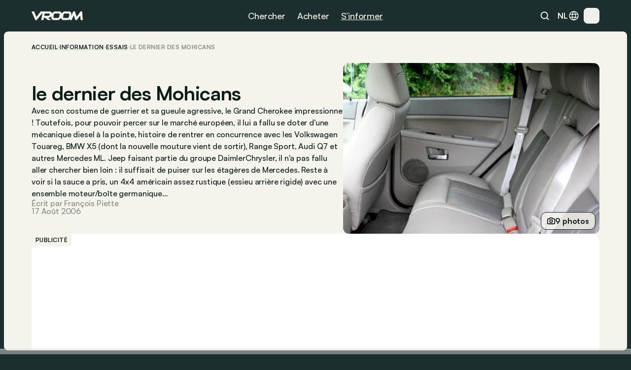

--- FILE ---
content_type: text/html
request_url: https://www.vroom.be/fr/information/jeep-grand-cherokee-3-0-crd-le-dernier-des-mohicans-fr
body_size: 87236
content:
<!doctype html>
<html lang="fr-BE">
	<head><script>(function(w,i,g){w[g]=w[g]||[];if(typeof w[g].push=='function')w[g].push(i)})
(window,'GTM-NMPLTGXR','google_tags_first_party');</script><script>(function(w,d,s,l){w[l]=w[l]||[];(function(){w[l].push(arguments);})('set', 'developer_id.dY2E1Nz', true);
		var f=d.getElementsByTagName(s)[0],
		j=d.createElement(s);j.async=true;j.src='/pnth/';
		f.parentNode.insertBefore(j,f);
		})(window,document,'script','dataLayer');</script>
		<meta charset="UTF-8" />
		<meta name="viewport" content="width=device-width, initial-scale=1.0" />
		<meta http-equiv="X-UA-Compatible" content="ie=edge" />

		<link rel="icon" href="../../favicon.png" />
		<!--
		<meta property="og:image" content="" />
		<meta property="og:url" content="https://www.vroom.be" />
		<meta property="og:type" content="website" />
	-->
		<meta property="og:site_name" content="Vroom" />
		<link rel="apple-touch-icon" sizes="180x180" href="/images/favicon/apple-touch-icon.png" />
		<link rel="icon" type="image/png" sizes="32x32" href="/images/favicon/favicon-32x32.png" />
		<link rel="icon" type="image/png" sizes="16x16" href="/images/favicon/favicon-16x16.png" />
		<link rel="manifest" href="/images/favicon/site.webmanifest" />
		<link rel="mask-icon" href="/images/favicon/safari-pinned-tab.svg" color="#1c2e2e" />
		<link href="https://cdn.vroomsupport.be" crossorigin />

		<meta name="msapplication-TileColor" content="#1c2e2e" />
		<meta name="theme-color" content="#1c2e2e" />

		<!-- Google Tag Manager -->
		<script>(function(w,d,s,l,i){w[l]=w[l]||[];w[l].push({'gtm.start':
				new Date().getTime(),event:'gtm.js'});var f=d.getElementsByTagName(s)[0],
			j=d.createElement(s),dl=l!='dataLayer'?'&l='+l:'';j.async=true;j.src=
			'https://www.googletagmanager.com/gtm.js?id='+i+dl;f.parentNode.insertBefore(j,f);
		})(window,document,'script','dataLayer','GTM-NMPLTGXR');</script>
		<!-- End Google Tag Manager -->

		<!-- Microsoft Clarity tracking code -->
		<script type="text/javascript">
			(function (c, l, a, r, i, t, y) {
				c[a] =
					c[a] ||
					function () {
						(c[a].q = c[a].q || []).push(arguments);
					};
				t = l.createElement(r);
				t.async = 1;
				t.src = 'https://www.clarity.ms/tag/' + i;
				y = l.getElementsByTagName(r)[0];
				y.parentNode.insertBefore(t, y);
			})(window, document, 'clarity', 'script', 'p0h2dyrwn7');
		</script>

		<script type="text/javascript" data-cookieconsent="ignore">
			window.dataLayer = window.dataLayer || [];

			function gtag() {
				dataLayer.push(arguments);
			}

			gtag('js', new Date());
			gtag('consent', 'default', {
				ad_personalization: 'denied',
				ad_storage: 'denied',
				ad_user_data: 'denied',
				analytics_storage: 'denied',
				functionality_storage: 'denied',
				personalization_storage: 'denied',
				security_storage: 'granted',
				wait_for_update: 500
			});
			gtag('set', 'ads_data_redaction', true);
			gtag('set', 'url_passthrough', false);
			gtag('config', 'GTM-NMPLTGXR');
		</script>
		
		<link href="../../_app/immutable/assets/bundle.BtgErcnv.css" rel="stylesheet"><title> le dernier des Mohicans </title><!-- HEAD_svelte-yhezog_START --><link rel="canonical" href="https://www.vroom.be/fr/information/jeep-grand-cherokee-3-0-crd-le-dernier-des-mohicans-fr"><script async src="https://www.instagram.com/embed.js" data-svelte-h="svelte-1m5x8c5"></script><script async src="https://platform.twitter.com/widgets.js" charset="utf-8" data-svelte-h="svelte-s7rlcr"></script><meta property="article:modified_time" content="2024-05-19T12:40:52.562463Z"><meta property="article:author" content="François Piette"><meta property="article:section" content="automotive"><meta property="og:title" content="le dernier des Mohicans"><meta property="og:description" content="Avec son costume de guerrier et sa gueule agressive, le Grand Cherokee impressionne ! Toutefois, pour pouvoir percer sur le marché européen, il lui a fallu se doter d'une mécanique diesel à la pointe, histoire de rentrer en concurrence avec les Volkswagen Touareg, BMW X5 (dont la nouvelle mouture vient de sortir), Range Sport, Audi Q7 et autres Mercedes ML. Jeep faisant partie du groupe DaimlerChrysler, il n'a pas fallu aller chercher bien loin : il suffisait de puiser sur les étagères de Mercedes. Reste à voir si la sauce a pris, un 4x4 américain assez rustique (essieu arrière rigide) avec une ensemble moteur/boîte germanique…"><meta property="og:type" content="article"><meta property="og:url" content="https://www.vroom.be/fr/information/jeep-grand-cherokee-3-0-crd-le-dernier-des-mohicans-fr"><meta name="twitter:card" content="summary_large_image"><meta name="twitter:site" content="https://www.vroom.be"><meta name="twitter:title" content="le dernier des Mohicans"><meta name="twitter:description" content="Avec son costume de guerrier et sa gueule agressive, le Grand Cherokee impressionne ! Toutefois, pour pouvoir percer sur le marché européen, il lui a fallu se doter d'une mécanique diesel à la pointe, histoire de rentrer en concurrence avec les Volkswagen Touareg, BMW X5 (dont la nouvelle mouture vient de sortir), Range Sport, Audi Q7 et autres Mercedes ML. Jeep faisant partie du groupe DaimlerChrysler, il n'a pas fallu aller chercher bien loin : il suffisait de puiser sur les étagères de Mercedes. Reste à voir si la sauce a pris, un 4x4 américain assez rustique (essieu arrière rigide) avec une ensemble moteur/boîte germanique…"><meta property="og:image" content="
		https://cdn.vroomsupport.be/articles/None/gallery/10213/3.jpg"> <meta name="twitter:image" content="https://cdn.vroomsupport.be/articles/None/gallery/10213/3.jpg"><!-- HTML_TAG_START --><script type="application/ld+json">
			{
				"@context": "https://schema.org",
				"@type": "NewsArticle",
				"headline": "le dernier des Mohicans",
				"image": [
					"https://cdn.vroomsupport.be/articles/None/gallery/10213/3.jpg"
				],
				"datePublished": "null",
				"dateModified": "2024-05-19T12:40:52.562463Z",
				"articleBody": "Avec son costume de guerrier et sa gueule agressive, le Grand Cherokee impressionne ! Toutefois, pour pouvoir percer sur le marché européen, il lui a fallu se doter d'une mécanique diesel à la pointe, histoire de rentrer en concurrence avec les Volkswagen Touareg, BMW X5 (dont la nouvelle mouture vient de sortir), Range Sport, Audi Q7 et autres Mercedes ML. Jeep faisant partie du groupe DaimlerChrysler, il n'a pas fallu aller chercher bien loin : il suffisait de puiser sur les étagères de Mercedes. Reste à voir si la sauce a pris, un 4x4 américain assez rustique (essieu arrière rigide) avec une ensemble moteur/boîte germanique….",
				"author": [
					{
						"@type": "Person",
						"name": "François Piette"
					}
				]
			}
		</script><!-- HTML_TAG_END --><!-- HEAD_svelte-yhezog_END --><!-- HEAD_svelte-186tzdo_START --><script type="text/javascript" data-r89="{&quot;section&quot;:&quot;media&quot;,&quot;site_language&quot;:&quot;fr&quot;,&quot;subsection&quot;:&quot;detail&quot;,&quot;body_type&quot;:&quot;&quot;,&quot;car_category&quot;:&quot;&quot;,&quot;model&quot;:&quot;&quot;,&quot;brand&quot;:&quot;&quot;,&quot;fuel&quot;:&quot;&quot;,&quot;article_categories&quot;:&quot;Review&quot;,&quot;topic&quot;:&quot;&quot;,&quot;object_id&quot;:&quot;5906&quot;}">var r89 = r89 || {
				initialize: function () {
					r89.pubInit = true;
				},
				callAds: [],
				pushAd: function (id, name, config) {
					r89.callAds.push([id, name, config]);
				},
				pushAds: function () {
					r89.pushAdsCalled = true;
				}
			};
			try {
				let r89ConfigData = {};
				r89ConfigData = JSON.parse(document.currentScript.getAttribute('data-r89'));
				r89ConfigData = { ...r89ConfigData, environment: 'prod' };
				r89.pageConfig = {
					targetingKeys: r89ConfigData
				};
			} catch (e) {}</script> <script type="text/javascript" data-cfasync="false" src="https://tags.refinery89.com/vroombe.js" onload="r89.initialize()" data-svelte-h="svelte-1odnu6h"></script> <meta name="description" content="Avec son costume de guerrier et sa gueule agressive, le Grand Cherokee impressionne ! Toutefois, pour pouvoir percer sur le marché européen, il lui a fallu se doter d'une mécanique diesel à la pointe, histoire de rentrer en concurrence avec les Volkswagen Touareg, BMW X5 (dont la nouvelle mouture vient de sortir), Range Sport, Audi Q7 et autres Mercedes ML. Jeep faisant partie du groupe DaimlerChrysler, il n'a pas fallu aller chercher bien loin : il suffisait de puiser sur les étagères de Merced"><meta name="title" content="le dernier des Mohicans"><meta property="og:title" content="le dernier des Mohicans"><meta property="og:description" content="Avec son costume de guerrier et sa gueule agressive, le Grand Cherokee impressionne ! Toutefois, pour pouvoir percer sur le marché européen, il lui a fallu se doter d'une mécanique diesel à la pointe, histoire de rentrer en concurrence avec les Volkswagen Touareg, BMW X5 (dont la nouvelle mouture vient de sortir), Range Sport, Audi Q7 et autres Mercedes ML. Jeep faisant partie du groupe DaimlerChrysler, il n'a pas fallu aller chercher bien loin : il suffisait de puiser sur les étagères de Merced"><meta name="robots" content="index, follow"><meta property="og:locale" content="fr"><meta name="keywords" content="Jeep, Jeep Grand Cherokee"><!-- HEAD_svelte-186tzdo_END --><!-- HEAD_svelte-10rxr4_START --><script type="application/ld+json" data-svelte-h="svelte-1oi2stb">{
			"@context": "https://schema.org",
			"@type": "Organization",
			"name": "Vroom",
			"url": "https://www.vroom.be",
			"logo": "https://cdn.vroomsupport.be/static/images/logo-white.svg",
			"sameAs": [
				"https://www.facebook.com/www.vroom.be",
				"https://www.instagram.com/vroom.be",
				"https://x.com/vroom_be",
				"https://www.linkedin.com/company/vroom-be",
				"https://www.youtube.com/@vroombe"
			]
		}
	</script><link rel="alternate" type="application/rss+xml" title="Vroom.be" href="/fr/xml/rss"> <link rel="alternate" hreflang="fr-BE" href="https://www.vroom.be/fr/media/suzuki/jimny/actus"> <link rel="alternate" hreflang="fr" href="https://www.vroom.be/fr/media/suzuki/jimny/actus"> <link rel="alternate" hreflang="fr-BE" href="https://www.vroom.be/fr/information/jeep-grand-cherokee-3-0-crd-le-dernier-des-mohicans-fr"> <link rel="alternate" hreflang="fr" href="https://www.vroom.be/fr/information/jeep-grand-cherokee-3-0-crd-le-dernier-des-mohicans-fr"> <link rel="alternate" hreflang="x-default" href="https://www.vroom.be/fr/media/suzuki/jimny/actus"><script defer src="https://stats.vroomsupport.be/script.js" data-website-id="c14bd477-5b88-4983-b0ac-8b7ca2bffbe7" data-svelte-h="svelte-1529j9d"></script><!-- HEAD_svelte-10rxr4_END -->
	</head>
	<body data-sveltekit-preload-data="hover">
		<div style="display: contents">      <div style="top: 63px" class="z-[102] lg:!hidden bg-racing-green fixed left-0 right-0 transition-all duration-500 overflow-hidden h-dvh mobile-nav  svelte-1my1ynz"><div style="height: calc(100dvh - 63px);" class="px-6 py-8 relative"><div class="bg-racing-green z-10 overflow-y-auto absolute w-full h-full left-0 top-0 transition-all flex flex-col gap-8 px-6 py-8 translate-x-full"><div class="flex flex-col gap-px overflow-hidden rounded-xl shrink-0"><a href="/fr/showroom" class="min-h-14 bg-white-4 px-4 w-full flex items-center justify-between text-16m text-light-beige">Showroom <img alt="Explore the showroom" class="icon-light-beige" src="/images/icons/icon-arrow-forward-ios.svg"></a> <a href="/fr/meilleures-voitures" class="min-h-14 bg-white-4 px-4 w-full flex items-center justify-between text-16m text-light-beige">Best-of <img alt="Explore the showroom" class="icon-light-beige" src="/images/icons/icon-arrow-forward-ios.svg"></a></div> <div class="flex flex-col gap-4"><p class="px-4 text-light-beige text-16m">Populaires</p> <div class="flex flex-col gap-px overflow-hidden rounded-xl"><a href="/fr/meilleures-voitures/moins-de-20000-euros" class="h-14 bg-white-4 px-4 w-full flex items-center justify-between text-16m text-light-beige">Meilleures voitures à moins de 20.000 € <img alt="Meilleures voitures à moins de 20.000 €" class="icon-light-beige" src="/images/icons/icon-arrow-forward-ios.svg"> </a><a href="/fr/meilleures-voitures/petites-voitures" class="h-14 bg-white-4 px-4 w-full flex items-center justify-between text-16m text-light-beige">Meilleures petites voitures <img alt="Meilleures petites voitures" class="icon-light-beige" src="/images/icons/icon-arrow-forward-ios.svg"> </a><a href="/fr/meilleures-voitures/hatchbacks" class="h-14 bg-white-4 px-4 w-full flex items-center justify-between text-16m text-light-beige">Meilleures hatchbacks <img alt="Meilleures hatchbacks" class="icon-light-beige" src="/images/icons/icon-arrow-forward-ios.svg"> </a><a href="/fr/meilleures-voitures/suv-moins-de-40000-euros" class="h-14 bg-white-4 px-4 w-full flex items-center justify-between text-16m text-light-beige">Meilleurs SUV à moins de 40.000 € <img alt="Meilleurs SUV à moins de 40.000 €" class="icon-light-beige" src="/images/icons/icon-arrow-forward-ios.svg"> </a><a href="/fr/meilleures-voitures/breaks-moins-de-40000-euros" class="h-14 bg-white-4 px-4 w-full flex items-center justify-between text-16m text-light-beige">Meilleurs breaks à moins de 40.000 € <img alt="Meilleurs breaks à moins de 40.000 €" class="icon-light-beige" src="/images/icons/icon-arrow-forward-ios.svg"> </a><a href="/fr/meilleures-voitures/petites-electriques" class="h-14 bg-white-4 px-4 w-full flex items-center justify-between text-16m text-light-beige">Meilleures petites voitures électriques <img alt="Meilleures petites voitures électriques" class="icon-light-beige" src="/images/icons/icon-arrow-forward-ios.svg"> </a><a href="/fr/meilleures-voitures/hybrides" class="h-14 bg-white-4 px-4 w-full flex items-center justify-between text-16m text-light-beige">Meilleures voitures hybrides <img alt="Meilleures voitures hybrides" class="icon-light-beige" src="/images/icons/icon-arrow-forward-ios.svg"> </a><a href="/fr/meilleures-voitures/minivans" class="h-14 bg-white-4 px-4 w-full flex items-center justify-between text-16m text-light-beige">Meilleurs minivans <img alt="Meilleurs minivans" class="icon-light-beige" src="/images/icons/icon-arrow-forward-ios.svg"> </a><a href="/fr/meilleures-voitures/moins-de-40000-euros" class="h-14 bg-white-4 px-4 w-full flex items-center justify-between text-16m text-light-beige">Meilleures voitures à moins de 40.000 € <img alt="Meilleures voitures à moins de 40.000 €" class="icon-light-beige" src="/images/icons/icon-arrow-forward-ios.svg"> </a><a href="/fr/meilleures-voitures/moins-de-60000-euros" class="h-14 bg-white-4 px-4 w-full flex items-center justify-between text-16m text-light-beige">Meilleures voitures à moins de 60.000 € <img alt="Meilleures voitures à moins de 60.000 €" class="icon-light-beige" src="/images/icons/icon-arrow-forward-ios.svg"> </a></div></div> <div class="flex flex-col gap-4"><p class="px-4 text-light-beige text-16m">Marques</p> <div class="flex flex-col gap-px overflow-hidden rounded-xl"><a href="/fr/showroom?brand=79" class="h-14 bg-white-4 px-4 w-full flex items-center justify-between text-16m text-light-beige">Volkswagen <img alt="Explore the showroom" class="icon-light-beige" src="/images/icons/icon-arrow-forward-ios.svg"> </a><a href="/fr/showroom?brand=9" class="h-14 bg-white-4 px-4 w-full flex items-center justify-between text-16m text-light-beige">BMW <img alt="Explore the showroom" class="icon-light-beige" src="/images/icons/icon-arrow-forward-ios.svg"> </a><a href="/fr/showroom?brand=7" class="h-14 bg-white-4 px-4 w-full flex items-center justify-between text-16m text-light-beige">Audi <img alt="Explore the showroom" class="icon-light-beige" src="/images/icons/icon-arrow-forward-ios.svg"> </a><a href="/fr/showroom?brand=59" class="h-14 bg-white-4 px-4 w-full flex items-center justify-between text-16m text-light-beige">Mercedes <img alt="Explore the showroom" class="icon-light-beige" src="/images/icons/icon-arrow-forward-ios.svg"> </a><a href="/fr/showroom?brand=66" class="h-14 bg-white-4 px-4 w-full flex items-center justify-between text-16m text-light-beige">Peugeot <img alt="Explore the showroom" class="icon-light-beige" src="/images/icons/icon-arrow-forward-ios.svg"> </a><a href="/fr/showroom?brand=63" class="h-14 bg-white-4 px-4 w-full flex items-center justify-between text-16m text-light-beige">Opel <img alt="Explore the showroom" class="icon-light-beige" src="/images/icons/icon-arrow-forward-ios.svg"> </a><a href="/fr/showroom?brand=70" class="h-14 bg-white-4 px-4 w-full flex items-center justify-between text-16m text-light-beige">Renault <img alt="Explore the showroom" class="icon-light-beige" src="/images/icons/icon-arrow-forward-ios.svg"> </a><a href="/fr/showroom?brand=28" class="h-14 bg-white-4 px-4 w-full flex items-center justify-between text-16m text-light-beige">Ford <img alt="Explore the showroom" class="icon-light-beige" src="/images/icons/icon-arrow-forward-ios.svg"> </a><a href="/fr/showroom?brand=78" class="h-14 bg-white-4 px-4 w-full flex items-center justify-between text-16m text-light-beige">Toyota <img alt="Explore the showroom" class="icon-light-beige" src="/images/icons/icon-arrow-forward-ios.svg"> </a><a href="/fr/showroom?brand=23" class="h-14 bg-white-4 px-4 w-full flex items-center justify-between text-16m text-light-beige">Dacia <img alt="Explore the showroom" class="icon-light-beige" src="/images/icons/icon-arrow-forward-ios.svg"> </a><a href="/fr/showroom?brand=19" class="h-14 bg-white-4 px-4 w-full flex items-center justify-between text-16m text-light-beige">Citroën <img alt="Explore the showroom" class="icon-light-beige" src="/images/icons/icon-arrow-forward-ios.svg"> </a><a href="/fr/showroom?brand=41" class="h-14 bg-white-4 px-4 w-full flex items-center justify-between text-16m text-light-beige">Kia <img alt="Explore the showroom" class="icon-light-beige" src="/images/icons/icon-arrow-forward-ios.svg"> </a><a href="/fr/showroom?brand=80" class="h-14 bg-white-4 px-4 w-full flex items-center justify-between text-16m text-light-beige">Volvo <img alt="Explore the showroom" class="icon-light-beige" src="/images/icons/icon-arrow-forward-ios.svg"> </a><a href="/fr/showroom?brand=34" class="h-14 bg-white-4 px-4 w-full flex items-center justify-between text-16m text-light-beige">Hyundai <img alt="Explore the showroom" class="icon-light-beige" src="/images/icons/icon-arrow-forward-ios.svg"> </a><a href="/fr/showroom?brand=62" class="h-14 bg-white-4 px-4 w-full flex items-center justify-between text-16m text-light-beige">Nissan <img alt="Explore the showroom" class="icon-light-beige" src="/images/icons/icon-arrow-forward-ios.svg"> </a><a href="/fr/showroom?brand=27" class="h-14 bg-white-4 px-4 w-full flex items-center justify-between text-16m text-light-beige">Fiat <img alt="Explore the showroom" class="icon-light-beige" src="/images/icons/icon-arrow-forward-ios.svg"> </a><a href="/fr/showroom?brand=72" class="h-14 bg-white-4 px-4 w-full flex items-center justify-between text-16m text-light-beige">Škoda <img alt="Explore the showroom" class="icon-light-beige" src="/images/icons/icon-arrow-forward-ios.svg"> </a><a href="/fr/showroom?brand=57" class="h-14 bg-white-4 px-4 w-full flex items-center justify-between text-16m text-light-beige">Mazda <img alt="Explore the showroom" class="icon-light-beige" src="/images/icons/icon-arrow-forward-ios.svg"> </a><a href="/fr/showroom?brand=71" class="h-14 bg-white-4 px-4 w-full flex items-center justify-between text-16m text-light-beige">Seat <img alt="Explore the showroom" class="icon-light-beige" src="/images/icons/icon-arrow-forward-ios.svg"> </a><a href="/fr/showroom?brand=54" class="h-14 bg-white-4 px-4 w-full flex items-center justify-between text-16m text-light-beige">Mini <img alt="Explore the showroom" class="icon-light-beige" src="/images/icons/icon-arrow-forward-ios.svg"> </a></div></div></div> <div class="bg-racing-green z-10 overflow-y-auto absolute w-full h-full left-0 top-0 transition-all flex flex-col gap-8 px-6 py-8 translate-x-full"><a href="/fr/media" class="min-h-14 bg-white-4 rounded-xl px-4 w-full flex items-center justify-between text-16m text-light-beige">Derniers articles <img alt="Explore the news" class="icon-light-beige" src="/images/icons/icon-arrow-forward-ios.svg"></a> <div class="flex flex-col gap-4"><p class="px-4 text-light-beige text-16m">Catégorie</p> <div class="flex flex-col gap-px overflow-hidden rounded-xl"><a href="/fr/media/actus" class="h-14 bg-white-4 px-4 w-full flex items-center justify-between text-16m text-light-beige">Actus <img alt="Explore the news" class="icon-light-beige" src="/images/icons/icon-arrow-forward-ios.svg"> </a><a href="/fr/media/focus" class="h-14 bg-white-4 px-4 w-full flex items-center justify-between text-16m text-light-beige">Conseils <img alt="Explore the news" class="icon-light-beige" src="/images/icons/icon-arrow-forward-ios.svg"> </a><a href="/fr/media/essais" class="h-14 bg-white-4 px-4 w-full flex items-center justify-between text-16m text-light-beige">Essais <img alt="Explore the news" class="icon-light-beige" src="/images/icons/icon-arrow-forward-ios.svg"> </a></div></div> <div class="flex flex-col gap-4"><p class="px-4 text-light-beige text-16m">Marques</p> <div class="flex flex-col gap-px overflow-hidden rounded-xl"><a href="/fr/media/bmw" class="h-14 bg-white-4 px-4 w-full flex items-center justify-between text-16m text-light-beige">BMW <img alt="Explore the news" class="icon-light-beige" src="/images/icons/icon-arrow-forward-ios.svg"> </a><a href="/fr/media/volkswagen" class="h-14 bg-white-4 px-4 w-full flex items-center justify-between text-16m text-light-beige">Volkswagen <img alt="Explore the news" class="icon-light-beige" src="/images/icons/icon-arrow-forward-ios.svg"> </a><a href="/fr/media/mercedes" class="h-14 bg-white-4 px-4 w-full flex items-center justify-between text-16m text-light-beige">Mercedes <img alt="Explore the news" class="icon-light-beige" src="/images/icons/icon-arrow-forward-ios.svg"> </a><a href="/fr/media/renault" class="h-14 bg-white-4 px-4 w-full flex items-center justify-between text-16m text-light-beige">Renault <img alt="Explore the news" class="icon-light-beige" src="/images/icons/icon-arrow-forward-ios.svg"> </a><a href="/fr/media/audi" class="h-14 bg-white-4 px-4 w-full flex items-center justify-between text-16m text-light-beige">Audi <img alt="Explore the news" class="icon-light-beige" src="/images/icons/icon-arrow-forward-ios.svg"> </a><a href="/fr/media/dacia" class="h-14 bg-white-4 px-4 w-full flex items-center justify-between text-16m text-light-beige">Dacia <img alt="Explore the news" class="icon-light-beige" src="/images/icons/icon-arrow-forward-ios.svg"> </a><a href="/fr/media/toyota" class="h-14 bg-white-4 px-4 w-full flex items-center justify-between text-16m text-light-beige">Toyota <img alt="Explore the news" class="icon-light-beige" src="/images/icons/icon-arrow-forward-ios.svg"> </a><a href="/fr/media/peugeot" class="h-14 bg-white-4 px-4 w-full flex items-center justify-between text-16m text-light-beige">Peugeot <img alt="Explore the news" class="icon-light-beige" src="/images/icons/icon-arrow-forward-ios.svg"> </a><a href="/fr/media/kia" class="h-14 bg-white-4 px-4 w-full flex items-center justify-between text-16m text-light-beige">Kia <img alt="Explore the news" class="icon-light-beige" src="/images/icons/icon-arrow-forward-ios.svg"> </a><a href="/fr/media/volvo" class="h-14 bg-white-4 px-4 w-full flex items-center justify-between text-16m text-light-beige">Volvo <img alt="Explore the news" class="icon-light-beige" src="/images/icons/icon-arrow-forward-ios.svg"> </a><a href="/fr/media/tesla" class="h-14 bg-white-4 px-4 w-full flex items-center justify-between text-16m text-light-beige">Tesla <img alt="Explore the news" class="icon-light-beige" src="/images/icons/icon-arrow-forward-ios.svg"> </a><a href="/fr/media/mini" class="h-14 bg-white-4 px-4 w-full flex items-center justify-between text-16m text-light-beige">Mini <img alt="Explore the news" class="icon-light-beige" src="/images/icons/icon-arrow-forward-ios.svg"> </a><a href="/fr/media/ford" class="h-14 bg-white-4 px-4 w-full flex items-center justify-between text-16m text-light-beige">Ford <img alt="Explore the news" class="icon-light-beige" src="/images/icons/icon-arrow-forward-ios.svg"> </a><a href="/fr/media/citroen" class="h-14 bg-white-4 px-4 w-full flex items-center justify-between text-16m text-light-beige">Citroën <img alt="Explore the news" class="icon-light-beige" src="/images/icons/icon-arrow-forward-ios.svg"> </a><a href="/fr/media/hyundai" class="h-14 bg-white-4 px-4 w-full flex items-center justify-between text-16m text-light-beige">Hyundai <img alt="Explore the news" class="icon-light-beige" src="/images/icons/icon-arrow-forward-ios.svg"> </a><a href="/fr/media/nissan" class="h-14 bg-white-4 px-4 w-full flex items-center justify-between text-16m text-light-beige">Nissan <img alt="Explore the news" class="icon-light-beige" src="/images/icons/icon-arrow-forward-ios.svg"> </a><a href="/fr/media/fiat" class="h-14 bg-white-4 px-4 w-full flex items-center justify-between text-16m text-light-beige">Fiat <img alt="Explore the news" class="icon-light-beige" src="/images/icons/icon-arrow-forward-ios.svg"> </a><a href="/fr/media/opel" class="h-14 bg-white-4 px-4 w-full flex items-center justify-between text-16m text-light-beige">Opel <img alt="Explore the news" class="icon-light-beige" src="/images/icons/icon-arrow-forward-ios.svg"> </a><a href="/fr/media/skoda" class="h-14 bg-white-4 px-4 w-full flex items-center justify-between text-16m text-light-beige">Škoda <img alt="Explore the news" class="icon-light-beige" src="/images/icons/icon-arrow-forward-ios.svg"> </a><a href="/fr/media/byd" class="h-14 bg-white-4 px-4 w-full flex items-center justify-between text-16m text-light-beige">BYD <img alt="Explore the news" class="icon-light-beige" src="/images/icons/icon-arrow-forward-ios.svg"> </a></div></div> <div class="flex flex-col gap-4"><p class="px-4 text-light-beige text-16m">Modèles populaires</p> <div class="flex flex-col gap-px overflow-hidden rounded-xl"><a href="/fr/media/audi/a3" class="h-14 bg-white-4 px-4 w-full flex items-center justify-between text-16m text-light-beige">Audi A3 <img alt="Explore the news" class="icon-light-beige" src="/images/icons/icon-arrow-forward-ios.svg"> </a><a href="/fr/media/bmw/serie-1" class="h-14 bg-white-4 px-4 w-full flex items-center justify-between text-16m text-light-beige">BMW Série 1 <img alt="Explore the news" class="icon-light-beige" src="/images/icons/icon-arrow-forward-ios.svg"> </a><a href="/fr/media/bmw/serie-3" class="h-14 bg-white-4 px-4 w-full flex items-center justify-between text-16m text-light-beige">BMW Série 3 <img alt="Explore the news" class="icon-light-beige" src="/images/icons/icon-arrow-forward-ios.svg"> </a><a href="/fr/media/bmw/serie-5" class="h-14 bg-white-4 px-4 w-full flex items-center justify-between text-16m text-light-beige">BMW Série 5 <img alt="Explore the news" class="icon-light-beige" src="/images/icons/icon-arrow-forward-ios.svg"> </a><a href="/fr/media/citroen/c3" class="h-14 bg-white-4 px-4 w-full flex items-center justify-between text-16m text-light-beige">Citroën C3 <img alt="Explore the news" class="icon-light-beige" src="/images/icons/icon-arrow-forward-ios.svg"> </a><a href="/fr/media/fiat/500" class="h-14 bg-white-4 px-4 w-full flex items-center justify-between text-16m text-light-beige">Fiat 500 <img alt="Explore the news" class="icon-light-beige" src="/images/icons/icon-arrow-forward-ios.svg"> </a><a href="/fr/media/ford/fiesta" class="h-14 bg-white-4 px-4 w-full flex items-center justify-between text-16m text-light-beige">Ford Fiesta <img alt="Explore the news" class="icon-light-beige" src="/images/icons/icon-arrow-forward-ios.svg"> </a><a href="/fr/media/ford/focus" class="h-14 bg-white-4 px-4 w-full flex items-center justify-between text-16m text-light-beige">Ford Focus <img alt="Explore the news" class="icon-light-beige" src="/images/icons/icon-arrow-forward-ios.svg"> </a><a href="/fr/media/mercedes/classe-a" class="h-14 bg-white-4 px-4 w-full flex items-center justify-between text-16m text-light-beige">Mercedes Classe A <img alt="Explore the news" class="icon-light-beige" src="/images/icons/icon-arrow-forward-ios.svg"> </a><a href="/fr/media/mercedes/classe-c" class="h-14 bg-white-4 px-4 w-full flex items-center justify-between text-16m text-light-beige">Mercedes Classe C <img alt="Explore the news" class="icon-light-beige" src="/images/icons/icon-arrow-forward-ios.svg"> </a><a href="/fr/media/mini/cooper" class="h-14 bg-white-4 px-4 w-full flex items-center justify-between text-16m text-light-beige">Mini Cooper <img alt="Explore the news" class="icon-light-beige" src="/images/icons/icon-arrow-forward-ios.svg"> </a><a href="/fr/media/opel/astra" class="h-14 bg-white-4 px-4 w-full flex items-center justify-between text-16m text-light-beige">Opel Astra <img alt="Explore the news" class="icon-light-beige" src="/images/icons/icon-arrow-forward-ios.svg"> </a><a href="/fr/media/opel/corsa" class="h-14 bg-white-4 px-4 w-full flex items-center justify-between text-16m text-light-beige">Opel Corsa <img alt="Explore the news" class="icon-light-beige" src="/images/icons/icon-arrow-forward-ios.svg"> </a><a href="/fr/media/peugeot/208" class="h-14 bg-white-4 px-4 w-full flex items-center justify-between text-16m text-light-beige">Peugeot 208 <img alt="Explore the news" class="icon-light-beige" src="/images/icons/icon-arrow-forward-ios.svg"> </a><a href="/fr/media/peugeot/308" class="h-14 bg-white-4 px-4 w-full flex items-center justify-between text-16m text-light-beige">Peugeot 308 <img alt="Explore the news" class="icon-light-beige" src="/images/icons/icon-arrow-forward-ios.svg"> </a><a href="/fr/media/renault/clio" class="h-14 bg-white-4 px-4 w-full flex items-center justify-between text-16m text-light-beige">Renault Clio <img alt="Explore the news" class="icon-light-beige" src="/images/icons/icon-arrow-forward-ios.svg"> </a><a href="/fr/media/skoda/fabia" class="h-14 bg-white-4 px-4 w-full flex items-center justify-between text-16m text-light-beige">Škoda Fabia <img alt="Explore the news" class="icon-light-beige" src="/images/icons/icon-arrow-forward-ios.svg"> </a><a href="/fr/media/toyota/yaris" class="h-14 bg-white-4 px-4 w-full flex items-center justify-between text-16m text-light-beige">Toyota Yaris <img alt="Explore the news" class="icon-light-beige" src="/images/icons/icon-arrow-forward-ios.svg"> </a><a href="/fr/media/volkswagen/golf" class="h-14 bg-white-4 px-4 w-full flex items-center justify-between text-16m text-light-beige">Volkswagen Golf <img alt="Explore the news" class="icon-light-beige" src="/images/icons/icon-arrow-forward-ios.svg"> </a><a href="/fr/media/volkswagen/polo" class="h-14 bg-white-4 px-4 w-full flex items-center justify-between text-16m text-light-beige">Volkswagen Polo <img alt="Explore the news" class="icon-light-beige" src="/images/icons/icon-arrow-forward-ios.svg"> </a></div></div> <div class="flex flex-col gap-4"><p class="px-4 text-light-beige text-16m">Sujet</p> <div class="flex flex-col gap-px overflow-hidden rounded-xl"><a href="/fr/media?topic=9" class="h-14 bg-white-4 px-4 w-full flex items-center justify-between text-16m text-light-beige">Best of <img alt="Explore the news" class="icon-light-beige" src="/images/icons/icon-arrow-forward-ios.svg"> </a><a href="/fr/media?topic=1" class="h-14 bg-white-4 px-4 w-full flex items-center justify-between text-16m text-light-beige">Électrique <img alt="Explore the news" class="icon-light-beige" src="/images/icons/icon-arrow-forward-ios.svg"> </a><a href="/fr/media?topic=2" class="h-14 bg-white-4 px-4 w-full flex items-center justify-between text-16m text-light-beige">Avenir <img alt="Explore the news" class="icon-light-beige" src="/images/icons/icon-arrow-forward-ios.svg"> </a><a href="/fr/media?topic=4" class="h-14 bg-white-4 px-4 w-full flex items-center justify-between text-16m text-light-beige">Industrie <img alt="Explore the news" class="icon-light-beige" src="/images/icons/icon-arrow-forward-ios.svg"> </a><a href="/fr/media?topic=10" class="h-14 bg-white-4 px-4 w-full flex items-center justify-between text-16m text-light-beige">Retro <img alt="Explore the news" class="icon-light-beige" src="/images/icons/icon-arrow-forward-ios.svg"> </a><a href="/fr/media?topic=6" class="h-14 bg-white-4 px-4 w-full flex items-center justify-between text-16m text-light-beige">Technologie <img alt="Explore the news" class="icon-light-beige" src="/images/icons/icon-arrow-forward-ios.svg"> </a><a href="/fr/media?topic=12" class="h-14 bg-white-4 px-4 w-full flex items-center justify-between text-16m text-light-beige">Design <img alt="Explore the news" class="icon-light-beige" src="/images/icons/icon-arrow-forward-ios.svg"> </a><a href="/fr/media?topic=5" class="h-14 bg-white-4 px-4 w-full flex items-center justify-between text-16m text-light-beige">Événements <img alt="Explore the news" class="icon-light-beige" src="/images/icons/icon-arrow-forward-ios.svg"> </a><a href="/fr/media?topic=7" class="h-14 bg-white-4 px-4 w-full flex items-center justify-between text-16m text-light-beige">Guide <img alt="Explore the news" class="icon-light-beige" src="/images/icons/icon-arrow-forward-ios.svg"> </a><a href="/fr/media?topic=11" class="h-14 bg-white-4 px-4 w-full flex items-center justify-between text-16m text-light-beige">Motorsport <img alt="Explore the news" class="icon-light-beige" src="/images/icons/icon-arrow-forward-ios.svg"> </a><a href="/fr/media?topic=8" class="h-14 bg-white-4 px-4 w-full flex items-center justify-between text-16m text-light-beige">Sécurité <img alt="Explore the news" class="icon-light-beige" src="/images/icons/icon-arrow-forward-ios.svg"> </a><a href="/fr/media?topic=3" class="h-14 bg-white-4 px-4 w-full flex items-center justify-between text-16m text-light-beige">Unique <img alt="Explore the news" class="icon-light-beige" src="/images/icons/icon-arrow-forward-ios.svg"> </a></div></div></div> <div class="bg-racing-green z-10 overflow-y-auto absolute w-full h-full left-0 top-0 transition-all flex flex-col gap-8 px-6 py-8 translate-x-full"><a href="/fr/offres" class="min-h-14 bg-white-4 rounded-xl px-4 w-full flex items-center justify-between text-16m text-light-beige">Toutes les offres <img alt="Toutes les offres" class="icon-light-beige" src="/images/icons/icon-arrow-forward-ios.svg"></a> <div class="flex flex-col gap-4"><p class="px-4 text-light-beige text-16m" data-svelte-h="svelte-ccimwx">Type</p> <div class="flex flex-col gap-px overflow-hidden rounded-xl"><a href="/fr/offres/voitures-neuves" class="h-14 bg-white-4 px-4 w-full flex items-center justify-between text-16m text-light-beige">Neuve <img alt="Explore the news" class="icon-light-beige" src="/images/icons/icon-arrow-forward-ios.svg"> </a><a href="/fr/offres/voitures-occasion" class="h-14 bg-white-4 px-4 w-full flex items-center justify-between text-16m text-light-beige">Occasion <img alt="Explore the news" class="icon-light-beige" src="/images/icons/icon-arrow-forward-ios.svg"> </a><a href="/fr/offres/voitures-ancetres" class="h-14 bg-white-4 px-4 w-full flex items-center justify-between text-16m text-light-beige">Ancêtre <img alt="Explore the news" class="icon-light-beige" src="/images/icons/icon-arrow-forward-ios.svg"> </a></div></div> <div class="flex flex-col gap-4"><p class="px-4 text-light-beige text-16m">Marques</p> <div class="flex flex-col gap-px overflow-hidden rounded-xl"><a href="/fr/offres/volkswagen" class="h-14 bg-white-4 px-4 w-full flex items-center justify-between text-16m text-light-beige">Volkswagen <img alt="Explore the marketplace" class="icon-light-beige" src="/images/icons/icon-arrow-forward-ios.svg"> </a><a href="/fr/offres/bmw" class="h-14 bg-white-4 px-4 w-full flex items-center justify-between text-16m text-light-beige">BMW <img alt="Explore the marketplace" class="icon-light-beige" src="/images/icons/icon-arrow-forward-ios.svg"> </a><a href="/fr/offres/audi" class="h-14 bg-white-4 px-4 w-full flex items-center justify-between text-16m text-light-beige">Audi <img alt="Explore the marketplace" class="icon-light-beige" src="/images/icons/icon-arrow-forward-ios.svg"> </a><a href="/fr/offres/mercedes" class="h-14 bg-white-4 px-4 w-full flex items-center justify-between text-16m text-light-beige">Mercedes <img alt="Explore the marketplace" class="icon-light-beige" src="/images/icons/icon-arrow-forward-ios.svg"> </a><a href="/fr/offres/peugeot" class="h-14 bg-white-4 px-4 w-full flex items-center justify-between text-16m text-light-beige">Peugeot <img alt="Explore the marketplace" class="icon-light-beige" src="/images/icons/icon-arrow-forward-ios.svg"> </a><a href="/fr/offres/opel" class="h-14 bg-white-4 px-4 w-full flex items-center justify-between text-16m text-light-beige">Opel <img alt="Explore the marketplace" class="icon-light-beige" src="/images/icons/icon-arrow-forward-ios.svg"> </a><a href="/fr/offres/renault" class="h-14 bg-white-4 px-4 w-full flex items-center justify-between text-16m text-light-beige">Renault <img alt="Explore the marketplace" class="icon-light-beige" src="/images/icons/icon-arrow-forward-ios.svg"> </a><a href="/fr/offres/ford" class="h-14 bg-white-4 px-4 w-full flex items-center justify-between text-16m text-light-beige">Ford <img alt="Explore the marketplace" class="icon-light-beige" src="/images/icons/icon-arrow-forward-ios.svg"> </a><a href="/fr/offres/toyota" class="h-14 bg-white-4 px-4 w-full flex items-center justify-between text-16m text-light-beige">Toyota <img alt="Explore the marketplace" class="icon-light-beige" src="/images/icons/icon-arrow-forward-ios.svg"> </a><a href="/fr/offres/dacia" class="h-14 bg-white-4 px-4 w-full flex items-center justify-between text-16m text-light-beige">Dacia <img alt="Explore the marketplace" class="icon-light-beige" src="/images/icons/icon-arrow-forward-ios.svg"> </a><a href="/fr/offres/citroen" class="h-14 bg-white-4 px-4 w-full flex items-center justify-between text-16m text-light-beige">Citroën <img alt="Explore the marketplace" class="icon-light-beige" src="/images/icons/icon-arrow-forward-ios.svg"> </a><a href="/fr/offres/kia" class="h-14 bg-white-4 px-4 w-full flex items-center justify-between text-16m text-light-beige">Kia <img alt="Explore the marketplace" class="icon-light-beige" src="/images/icons/icon-arrow-forward-ios.svg"> </a><a href="/fr/offres/volvo" class="h-14 bg-white-4 px-4 w-full flex items-center justify-between text-16m text-light-beige">Volvo <img alt="Explore the marketplace" class="icon-light-beige" src="/images/icons/icon-arrow-forward-ios.svg"> </a><a href="/fr/offres/hyundai" class="h-14 bg-white-4 px-4 w-full flex items-center justify-between text-16m text-light-beige">Hyundai <img alt="Explore the marketplace" class="icon-light-beige" src="/images/icons/icon-arrow-forward-ios.svg"> </a><a href="/fr/offres/nissan" class="h-14 bg-white-4 px-4 w-full flex items-center justify-between text-16m text-light-beige">Nissan <img alt="Explore the marketplace" class="icon-light-beige" src="/images/icons/icon-arrow-forward-ios.svg"> </a><a href="/fr/offres/fiat" class="h-14 bg-white-4 px-4 w-full flex items-center justify-between text-16m text-light-beige">Fiat <img alt="Explore the marketplace" class="icon-light-beige" src="/images/icons/icon-arrow-forward-ios.svg"> </a><a href="/fr/offres/skoda" class="h-14 bg-white-4 px-4 w-full flex items-center justify-between text-16m text-light-beige">Škoda <img alt="Explore the marketplace" class="icon-light-beige" src="/images/icons/icon-arrow-forward-ios.svg"> </a><a href="/fr/offres/mazda" class="h-14 bg-white-4 px-4 w-full flex items-center justify-between text-16m text-light-beige">Mazda <img alt="Explore the marketplace" class="icon-light-beige" src="/images/icons/icon-arrow-forward-ios.svg"> </a><a href="/fr/offres/seat" class="h-14 bg-white-4 px-4 w-full flex items-center justify-between text-16m text-light-beige">Seat <img alt="Explore the marketplace" class="icon-light-beige" src="/images/icons/icon-arrow-forward-ios.svg"> </a><a href="/fr/offres/mini" class="h-14 bg-white-4 px-4 w-full flex items-center justify-between text-16m text-light-beige">Mini <img alt="Explore the marketplace" class="icon-light-beige" src="/images/icons/icon-arrow-forward-ios.svg"> </a></div></div> <div class="flex flex-col gap-4"><p class="px-4 text-light-beige text-16m">Modèles populaires</p> <div class="flex flex-col gap-px overflow-hidden rounded-xl"><a href="/fr/offres/audi/a3" class="h-14 bg-white-4 px-4 w-full flex items-center justify-between text-16m text-light-beige">Audi A3 <img alt="Explore the marketplace" class="icon-light-beige" src="/images/icons/icon-arrow-forward-ios.svg"> </a><a href="/fr/offres/bmw/serie-1" class="h-14 bg-white-4 px-4 w-full flex items-center justify-between text-16m text-light-beige">BMW Série 1 <img alt="Explore the marketplace" class="icon-light-beige" src="/images/icons/icon-arrow-forward-ios.svg"> </a><a href="/fr/offres/bmw/serie-3" class="h-14 bg-white-4 px-4 w-full flex items-center justify-between text-16m text-light-beige">BMW Série 3 <img alt="Explore the marketplace" class="icon-light-beige" src="/images/icons/icon-arrow-forward-ios.svg"> </a><a href="/fr/offres/bmw/serie-5" class="h-14 bg-white-4 px-4 w-full flex items-center justify-between text-16m text-light-beige">BMW Série 5 <img alt="Explore the marketplace" class="icon-light-beige" src="/images/icons/icon-arrow-forward-ios.svg"> </a><a href="/fr/offres/citroen/c3" class="h-14 bg-white-4 px-4 w-full flex items-center justify-between text-16m text-light-beige">Citroën C3 <img alt="Explore the marketplace" class="icon-light-beige" src="/images/icons/icon-arrow-forward-ios.svg"> </a><a href="/fr/offres/fiat/500" class="h-14 bg-white-4 px-4 w-full flex items-center justify-between text-16m text-light-beige">Fiat 500 <img alt="Explore the marketplace" class="icon-light-beige" src="/images/icons/icon-arrow-forward-ios.svg"> </a><a href="/fr/offres/ford/fiesta" class="h-14 bg-white-4 px-4 w-full flex items-center justify-between text-16m text-light-beige">Ford Fiesta <img alt="Explore the marketplace" class="icon-light-beige" src="/images/icons/icon-arrow-forward-ios.svg"> </a><a href="/fr/offres/ford/focus" class="h-14 bg-white-4 px-4 w-full flex items-center justify-between text-16m text-light-beige">Ford Focus <img alt="Explore the marketplace" class="icon-light-beige" src="/images/icons/icon-arrow-forward-ios.svg"> </a><a href="/fr/offres/mercedes/classe-a" class="h-14 bg-white-4 px-4 w-full flex items-center justify-between text-16m text-light-beige">Mercedes Classe A <img alt="Explore the marketplace" class="icon-light-beige" src="/images/icons/icon-arrow-forward-ios.svg"> </a><a href="/fr/offres/mercedes/classe-c" class="h-14 bg-white-4 px-4 w-full flex items-center justify-between text-16m text-light-beige">Mercedes Classe C <img alt="Explore the marketplace" class="icon-light-beige" src="/images/icons/icon-arrow-forward-ios.svg"> </a><a href="/fr/offres/mini/cooper" class="h-14 bg-white-4 px-4 w-full flex items-center justify-between text-16m text-light-beige">Mini Cooper <img alt="Explore the marketplace" class="icon-light-beige" src="/images/icons/icon-arrow-forward-ios.svg"> </a><a href="/fr/offres/opel/astra" class="h-14 bg-white-4 px-4 w-full flex items-center justify-between text-16m text-light-beige">Opel Astra <img alt="Explore the marketplace" class="icon-light-beige" src="/images/icons/icon-arrow-forward-ios.svg"> </a><a href="/fr/offres/opel/corsa" class="h-14 bg-white-4 px-4 w-full flex items-center justify-between text-16m text-light-beige">Opel Corsa <img alt="Explore the marketplace" class="icon-light-beige" src="/images/icons/icon-arrow-forward-ios.svg"> </a><a href="/fr/offres/peugeot/208" class="h-14 bg-white-4 px-4 w-full flex items-center justify-between text-16m text-light-beige">Peugeot 208 <img alt="Explore the marketplace" class="icon-light-beige" src="/images/icons/icon-arrow-forward-ios.svg"> </a><a href="/fr/offres/peugeot/308" class="h-14 bg-white-4 px-4 w-full flex items-center justify-between text-16m text-light-beige">Peugeot 308 <img alt="Explore the marketplace" class="icon-light-beige" src="/images/icons/icon-arrow-forward-ios.svg"> </a><a href="/fr/offres/renault/clio" class="h-14 bg-white-4 px-4 w-full flex items-center justify-between text-16m text-light-beige">Renault Clio <img alt="Explore the marketplace" class="icon-light-beige" src="/images/icons/icon-arrow-forward-ios.svg"> </a><a href="/fr/offres/skoda/fabia" class="h-14 bg-white-4 px-4 w-full flex items-center justify-between text-16m text-light-beige">Škoda Fabia <img alt="Explore the marketplace" class="icon-light-beige" src="/images/icons/icon-arrow-forward-ios.svg"> </a><a href="/fr/offres/toyota/yaris" class="h-14 bg-white-4 px-4 w-full flex items-center justify-between text-16m text-light-beige">Toyota Yaris <img alt="Explore the marketplace" class="icon-light-beige" src="/images/icons/icon-arrow-forward-ios.svg"> </a><a href="/fr/offres/volkswagen/golf" class="h-14 bg-white-4 px-4 w-full flex items-center justify-between text-16m text-light-beige">Volkswagen Golf <img alt="Explore the marketplace" class="icon-light-beige" src="/images/icons/icon-arrow-forward-ios.svg"> </a><a href="/fr/offres/volkswagen/polo" class="h-14 bg-white-4 px-4 w-full flex items-center justify-between text-16m text-light-beige">Volkswagen Polo <img alt="Explore the marketplace" class="icon-light-beige" src="/images/icons/icon-arrow-forward-ios.svg"> </a></div></div></div> <div class="bg-racing-green z-10 overflow-y-auto absolute w-full h-full left-0 top-0 transition-all flex flex-col gap-8 translate-x-full"><form action="/" method="post" class="flex flex-col h-full"><div class="bg-racing-green px-6 py-8 flex flex-col gap-8 flex-grow sm:max-h-[456px] overflow-y-auto"><button class="gsi-material-button !min-h-12"><div class="gsi-material-button-state"></div> <div class="gsi-material-button-content-wrapper"><div class="gsi-material-button-icon" data-svelte-h="svelte-1rlliy9"><svg version="1.1" xmlns="http://www.w3.org/2000/svg" viewBox="0 0 48 48" xmlns:xlink="http://www.w3.org/1999/xlink" style="display: block;"><path fill="#EA4335" d="M24 9.5c3.54 0 6.71 1.22 9.21 3.6l6.85-6.85C35.9 2.38 30.47 0 24 0 14.62 0 6.51 5.38 2.56 13.22l7.98 6.19C12.43 13.72 17.74 9.5 24 9.5z"></path><path fill="#4285F4" d="M46.98 24.55c0-1.57-.15-3.09-.38-4.55H24v9.02h12.94c-.58 2.96-2.26 5.48-4.78 7.18l7.73 6c4.51-4.18 7.09-10.36 7.09-17.65z"></path><path fill="#FBBC05" d="M10.53 28.59c-.48-1.45-.76-2.99-.76-4.59s.27-3.14.76-4.59l-7.98-6.19C.92 16.46 0 20.12 0 24c0 3.88.92 7.54 2.56 10.78l7.97-6.19z"></path><path fill="#34A853" d="M24 48c6.48 0 11.93-2.13 15.89-5.81l-7.73-6c-2.15 1.45-4.92 2.3-8.16 2.3-6.26 0-11.57-4.22-13.47-9.91l-7.98 6.19C6.51 42.62 14.62 48 24 48z"></path><path fill="none" d="M0 0h48v48H0z"></path></svg></div> <span class="gsi-material-button-contents">Continuer avec Google</span> <span style="display: none;">Continuer avec Google</span></div></button> <div class="flex items-center justify-center gap-2"><hr class="h-px bg-light-beige-24"> <p class="text-sm text-light-beige font-medium leading-[14px]">ou</p> <hr class="h-px bg-light-beige-24"></div> <div class="flex flex-col gap-6 h-full"><div class="flex flex-col gap-4"><div class=" w-full"><input type="email"  name="email" placeholder="E-mail" class="text-light-beige bg-white-4 border-white-4   hover:border-beige-48 border bg-clip-padding transition-all rounded-2xl w-full sm:h-16 h-14 px-6 outline-none" value=""> </div> <div><div class="flex gap-2 items-center sm:h-16 h-14 px-6 bg-white-4 border-white-4 rounded-2xl   hover:border-beige-48 border border-solid bg-clip-padding transition-all"><input class="flex-grow !text-light-beige !p-0 outline-none bg-transparent" type="password"  name="password" placeholder="Mot de passe" value=""> <button type="button"><svg xmlns="http://www.w3.org/2000/svg" width="20" height="20" viewBox="0 0 24 24" fill="none"><g clip-path="url(#clip0_4408_56318)"><path d="M1 12C1 12 5 4 12 4C19 4 23 12 23 12C23 12 19 20 12 20C5 20 1 12 1 12Z" stroke="#F4F3EC" stroke-opacity="0.8" stroke-width="2.5" stroke-linecap="round" stroke-linejoin="round"></path><path d="M12 15C13.6569 15 15 13.6569 15 12C15 10.3431 13.6569 9 12 9C10.3431 9 9 10.3431 9 12C9 13.6569 10.3431 15 12 15Z" stroke="#F4F3EC" stroke-opacity="0.8" stroke-width="2.5" stroke-linecap="round" stroke-linejoin="round"></path></g><defs><clipPath id="clip0_4408_56318"><rect width="24" height="24" fill="white"></rect></clipPath></defs></svg></button></div> </div></div> <div class="flex flex-col gap-8 justify-between h-full flex-grow"><button type="button" class="sm:p-0 pl-6 text-light-beige text-14m text-left">Mot de passe oublié</button> <label class="flex items-center gap-2 cursor-pointer"><input type="checkbox" class="!border-light-beige checked:!border-venom-green before:!bg-venom-green"> <p class="text-light-beige text-14m">Se souvenir de moi</p></label></div></div> <div><button name="submit" type="submit" class="rounded-2xl px-4 py-2 h-12 text-center transition-all hover:bg-venom-green-80 bg-venom-green w-full text-racing-green font-bold leading-none tracking-[-0.16px]">Connexion</button></div></div> <div class="bg-racing-green flex justify-center items-center gap-2 min-h-20 h-20 px-6 border-t border-light-beige-24 border-solid"><p class="font-medium text-light-beige">Pas encore de compte</p> <button type="button" class="font-medium text-venom-green">Créez votre compte</button></div></form></div> <div class="bg-racing-green z-10 overflow-y-auto absolute w-full h-full left-0 top-0 transition-all flex flex-col gap-8 translate-x-full"><div class="p-6 flex flex-col sm:gap-6 gap-8 flex-grow overflow-y-auto"><div class="grid sm:grid-cols-2 grid-cols-1 sm:gap-4 gap-3"><div class="bg-white-4 rounded-2xl flex sm:flex-col justify-end sm:items-center sm:pb-6 p-6 sm:gap-3 gap-6"><div class="flex flex-grow flex-col sm:gap-4 gap-1 sm:items-center justify-center sm:px-6"><p class="sm:text-center text-16b text-light-beige">La quotidienne</p> <p class="sm:text-center text-multi-14r text-light-beige">Les dernières infos de l'actualité automobile</p></div> <input type="checkbox" name="daily" class="switch-dark default shrink-0 bg-clip-content relative !border-2 !w-11 !rounded-full !h-7 olympus-switch svelte-13g560s"></div> <div class="bg-white-4 rounded-2xl flex sm:flex-col justify-end sm:items-center sm:pb-6 p-6 sm:gap-3 gap-6 sm:h-[200px]"><div class="flex flex-grow flex-col sm:gap-4 gap-1 sm:items-center justify-center sm:px-6"><p class="sm:text-center text-16b text-light-beige">L’hebdomadaire</p> <p class="sm:text-center text-multi-14r text-light-beige">Une sélection du meilleur de l'actualité automobile</p></div> <input type="checkbox" name="weekly" class="switch-dark default shrink-0 bg-clip-content relative !border-2 !w-11 !rounded-full !h-7 olympus-switch svelte-13g560s"></div></div> <hr class="w-full h-px bg-light-beige-24"> <div class="grid sm:grid-cols-2 grid-cols-1 gap-4"><div class="col-span-2 sm:col-span-1 w-full"><input type="text"  name="first_name" placeholder="Prénom" class="text-light-beige bg-white-4 border-white-4   hover:border-beige-48 border bg-clip-padding transition-all rounded-2xl w-full sm:h-16 h-14 px-6 outline-none" value=""> </div> <div class="col-span-2 sm:col-span-1 w-full"><input type="text"  name="last_name" placeholder="Nom de famille" class="text-light-beige bg-white-4 border-white-4   hover:border-beige-48 border bg-clip-padding transition-all rounded-2xl w-full sm:h-16 h-14 px-6 outline-none" value=""> </div> <div class="col-span-2 w-full"><input type="email"  name="email" placeholder="E-mail" class="text-light-beige bg-white-4 border-white-4   hover:border-beige-48 border bg-clip-padding transition-all rounded-2xl w-full sm:h-16 h-14 px-6 outline-none" value=""> </div></div> <div class="sm:hidden"><label class="sm:hidden flex gap-2 text-light-beige cursor-pointer flex-grow"><input type="radio" class="!mt-1 !translate-y-0 !border-light-beige border-solid min-w-4 w-4 h-4"> <p class="text-multi-16m">En poursuivant, j’accepte les  <a class="underline" target="_blank" href="/fr/conditions-utilisation">Conditions d'utilisation</a> et la <a class="underline" target="_blank" href="/fr/politique-de-confidentialite">Politique de confidentialité</a>.</p></label></div></div> <div class="p-6 flex items-center gap-4 border-t border-solid border-light-beige-24 shrink-0"><label class="flex-grow max-w-[50%] hidden sm:flex gap-2 text-light-beige cursor-pointer"><input value="false" type="radio" class="!mt-1 !translate-y-0 !border-light-beige border-solid min-w-4 w-4 h-4 flex-grow"> <p class="text-multi-16m">En poursuivant, j’accepte les  <a class="underline" target="_blank" href="/fr/conditions-utilisation">Conditions d'utilisation</a> et la <a class="underline" target="_blank" href="/fr/politique-de-confidentialite">Politique de confidentialité</a>.</p></label> <button type="submit" class="flex-grow transition-all hover:bg-venom-green-80 bg-venom-green text-center py-2 px-4 h-12 rounded-2xl font-bold">S'inscrire</button></div></div> <div class="bg-racing-green z-10 overflow-y-auto absolute w-full h-full left-0 top-0 transition-all flex flex-col gap-8 translate-x-full"><form class="flex flex-col h-full"><div class="bg-racing-green px-6 py-8 flex flex-col gap-8 flex-grow sm:max-h-fit overflow-y-auto"><div class="flex flex-col gap-6 h-full"><div class="flex flex-col gap-4"><div class=" w-full"><input type="email"  name="email" placeholder="E-mail" class="text-light-beige bg-white-4 border-white-4   hover:border-beige-48 border bg-clip-padding transition-all rounded-2xl w-full sm:h-16 h-14 px-6 outline-none" value=""> </div> <div><div class="flex gap-2 items-center sm:h-16 h-14 px-6 bg-white-4 border-white-4 rounded-2xl   hover:border-beige-48 border border-solid bg-clip-padding transition-all"><input class="flex-grow !text-light-beige !p-0 outline-none bg-transparent" type="password"  name="password" placeholder="Mot de passe" value=""> <button type="button"><svg xmlns="http://www.w3.org/2000/svg" width="20" height="20" viewBox="0 0 24 24" fill="none"><g clip-path="url(#clip0_4408_56318)"><path d="M1 12C1 12 5 4 12 4C19 4 23 12 23 12C23 12 19 20 12 20C5 20 1 12 1 12Z" stroke="#F4F3EC" stroke-opacity="0.8" stroke-width="2.5" stroke-linecap="round" stroke-linejoin="round"></path><path d="M12 15C13.6569 15 15 13.6569 15 12C15 10.3431 13.6569 9 12 9C10.3431 9 9 10.3431 9 12C9 13.6569 10.3431 15 12 15Z" stroke="#F4F3EC" stroke-opacity="0.8" stroke-width="2.5" stroke-linecap="round" stroke-linejoin="round"></path></g><defs><clipPath id="clip0_4408_56318"><rect width="24" height="24" fill="white"></rect></clipPath></defs></svg></button></div> </div> <div><div class="flex gap-2 items-center sm:h-16 h-14 px-6 bg-white-4 border-white-4 rounded-2xl   hover:border-beige-48 border border-solid bg-clip-padding transition-all"><input class="flex-grow !text-light-beige !p-0 outline-none bg-transparent" type="password"  name="confirmPassword" placeholder="Confirmez votre mot de passe" value=""> <button type="button"><svg xmlns="http://www.w3.org/2000/svg" width="20" height="20" viewBox="0 0 24 24" fill="none"><g clip-path="url(#clip0_4408_56318)"><path d="M1 12C1 12 5 4 12 4C19 4 23 12 23 12C23 12 19 20 12 20C5 20 1 12 1 12Z" stroke="#F4F3EC" stroke-opacity="0.8" stroke-width="2.5" stroke-linecap="round" stroke-linejoin="round"></path><path d="M12 15C13.6569 15 15 13.6569 15 12C15 10.3431 13.6569 9 12 9C10.3431 9 9 10.3431 9 12C9 13.6569 10.3431 15 12 15Z" stroke="#F4F3EC" stroke-opacity="0.8" stroke-width="2.5" stroke-linecap="round" stroke-linejoin="round"></path></g><defs><clipPath id="clip0_4408_56318"><rect width="24" height="24" fill="white"></rect></clipPath></defs></svg></button></div> </div> <div class="flex gap-4"><div class=" w-full"><input type="text"  name="firstName" placeholder="Prénom" class="text-light-beige bg-white-4 border-white-4   hover:border-beige-48 border bg-clip-padding transition-all rounded-2xl w-full sm:h-16 h-14 px-6 outline-none" value=""> </div> <div class=" w-full"><input type="text"  name="lastName" placeholder="Nom de famille" class="text-light-beige bg-white-4 border-white-4   hover:border-beige-48 border bg-clip-padding transition-all rounded-2xl w-full sm:h-16 h-14 px-6 outline-none" value=""> </div></div></div> <div class="flex-grow flex items-end"><label class="flex items-start gap-2 cursor-pointer"><input required type="checkbox" class="!border-light-beige checked:!border-venom-green before:!bg-venom-green shrink-0 !mt-1"> <p class="text-light-beige">En poursuivant, j’accepte les  <a class="underline" target="_blank" href="/fr/conditions-utilisation">Conditions d'utilisation</a> et la <a class="underline" target="_blank" href="/fr/politique-de-confidentialite">Politique de confidentialité</a>.</p></label></div> <div data-svelte-h="svelte-n5w9vb"><button type="submit" class="rounded-2xl px-4 py-2 h-12 text-center transition-all hover:bg-venom-green-80 bg-venom-green w-full text-racing-green font-bold leading-none tracking-[-0.16px]">Register</button></div></div></div> <div class="bg-racing-green flex justify-center items-center gap-2 min-h-20 h-20 px-6 border-t border-light-beige-24 border-solid"><p class="font-medium text-light-beige">Ce compte existe déjà</p> <button type="button" class="font-medium text-venom-green">Se connecter</button></div></form></div> <div class="flex justify-between flex-col gap-4 h-full"><div class="flex flex-col gap-4"><button class="h-14 rounded-xl bg-white-4 px-4 w-full flex items-center justify-between text-light-beige text-16m"><div class="flex items-center gap-2"><img alt="Profile" class="icon-light-beige" src="/images/icons/icon-account-circle.svg"> Se connecter</div> <img alt="Explore the news" class="icon-light-beige" src="/images/icons/icon-arrow-forward-ios.svg"></button> <div class="rounded-xl flex flex-col gap-px overflow-hidden"><button class="h-14 bg-white-4 px-4 w-full flex items-center justify-between text-16m text-light-beige">Chercher <img alt="Explore the news" class="icon-light-beige" src="/images/icons/icon-arrow-forward-ios.svg"></button><button class="h-14 bg-white-4 px-4 w-full flex items-center justify-between text-16m text-light-beige">Acheter <img alt="Explore the news" class="icon-light-beige" src="/images/icons/icon-arrow-forward-ios.svg"></button><button class="h-14 bg-white-4 px-4 w-full flex items-center justify-between text-16m text-light-beige">S’informer <img alt="Explore the news" class="icon-light-beige" src="/images/icons/icon-arrow-forward-ios.svg"></button></div> <button class="h-14 rounded-xl bg-white-4 px-4 w-full flex items-center justify-between text-16m text-light-beige">Newsletter <img alt="Explore the news" class="icon-light-beige" src="/images/icons/icon-arrow-forward-ios.svg"></button></div> <div class="flex flex-col gap-4"><div class="rounded-xl overflow-hidden"><a href="/cdn-cgi/l/email-protection#ed99888c80ad9b9f828280c38f88" class="h-14 bg-white-4 px-4 w-full flex items-center justify-between text-16m text-light-beige">Contactez-nous <img class="icon-light-beige w-4 h-4" alt="Contactez-nous" src="/images/icons/icon-arrow-up-right.svg"></a></div> <div class="flex gap-px rounded-xl overflow-hidden"><a data-sveltekit-reload href="https://www.vroom.be/fr/information/jeep-grand-cherokee-3-0-crd-le-dernier-des-mohicans-fr" class="h-14 bg-white-4 px-4 w-full flex items-center justify-start gap-2 text-16m text-light-beige"><img alt="Français" class="w-6 h-6 icon-light-beige" src="/images/icons/icon-language.svg"> Français</a> <a data-sveltekit-reload href="/fr/media/suzuki/jimny/actus?page=609" class="h-14 bg-white-4 px-4 w-full flex items-center justify-start gap-2 text-16m text-light-beige"><img alt="Néerlandais" class="w-6 h-6 icon-light-beige" src="/images/icons/icon-language.svg"> Néerlandais</a></div></div></div></div></div>  <div id="navbar" style="top: 0;" class="sticky w-full z-50"><div class="bg-racing-green flex flex-col"><div class="push-up-wrapper"><button class="close-pushup flex items-center justify-center" data-svelte-h="svelte-23oigj"><img src="/images/icons/icon-close.svg" loading="lazy" alt="close"></button> <ins class="r89-ad" data-adunit="mobile-billboard-top-pushup"></ins></div> <nav class="bg-racing-green max-w-[1600px] w-full h-16 py-2 flex items-center justify-between z-10 relative olympus-nav mx-auto svelte-1my1ynz"> <a data-sveltekit-reload class="" href="/fr"><img src="https://cdn.vroomsupport.be/static/images/logo-white.svg" class="logo" alt="Vroom logo"></a> <ul class="absolute top-0 left-1/2 -translate-x-1/2 hidden lg:flex items-center h-full gap-3"> <li><a class="transition-all h-8 px-3 flex items-center hover:bg-white-4 rounded-8 text-light-beige text-18m decoration-light-beige underline-offset-10 decoration-2 " href="/fr/showroom">Chercher</a> </li> <li><a class="transition-all h-8 px-3 flex items-center hover:bg-white-4 rounded-8 text-light-beige text-18m decoration-light-beige underline-offset-10 decoration-2 " href="/fr/offres">Acheter</a> </li> <li><a class="transition-all h-8 px-3 flex items-center hover:bg-white-4 rounded-8 text-light-beige text-18m decoration-light-beige underline-offset-10 decoration-2  underline " href="/fr/media">S’informer</a> </li></ul> <div class="flex gap-3 lg:gap-2"><button class="text-light-beige font-bold flex items-center gap-2 px-2 hover:bg-white-4 md:bg-transparent bg-white-4 rounded-8 transition-all h-8" data-svelte-h="svelte-11vq1p8"><img src="/images/icons/search.svg" class="icon-light-beige w-5 h-5" alt="search"> </button> <div class="hidden lg:flex gap-3 lg:gap-2"><a data-sveltekit-reload class="text-light-beige font-bold uppercase flex items-center gap-1.5 px-2 hover:bg-white-4 rounded-8 transition-all h-8" href="/fr/media/suzuki/jimny/actus?page=609">nl <img alt="Change lang" class="icon-light-beige w-6 h-6" src="/images/icons/icon-language.svg"></a> <button class="hover:bg-white-4 rounded-8 transition-all h-8 w-8 flex items-center justify-center" data-svelte-h="svelte-gt4tx1"><img alt="Login" class="icon-light-beige" src="/images/icons/icon-account-circle.svg"></button></div> <button class="lg:hidden rounded-8 md:bg-transparent bg-white-4 transition-all "><svg class="" xmlns="http://www.w3.org/2000/svg" width="32" height="32" viewBox="0 0 32 32" fill="none"><line class=" origin-center transition-all" stroke="#F4F3EC" x1="7" x2="25" y1="12" y2="12" stroke-width="2.5"></line><line class=" origin-center transition-all" stroke="#F4F3EC" x1="7" x2="25" y1="20" y2="20" stroke-width="2.5"></line></svg></button></div></nav> <div style="height: 0px;" class="absolute lg:flex hidden justify-center transition-all duration-500 bg-racing-green w-full top-full -mt-2 left-0 right-0"><div class="animatedContainer  max-w-[1600px] mx-auto gap-16 pt-6 pb-16 absolute svelte-1my1ynz"><div class="flex flex-col gap-4"><p class="text-14m text-light-beige-48 pb-1.5">Type</p> <a style="animation-delay: 50ms;" class="animatedItem  leading-6 font-medium text-2xl text-light-beige hover:text-light-beige-48 transition-all svelte-1my1ynz" href="/fr/showroom">Showroom</a><a style="animation-delay: 100ms;" class="animatedItem  leading-6 font-medium text-2xl text-light-beige hover:text-light-beige-48 transition-all svelte-1my1ynz" href="/fr/meilleures-voitures">Best-of</a></div> <div class="flex gap-12"><div class="flex flex-col gap-5"><p class="text-14m text-light-beige-48 pb-1.5">Marques</p> <div class="grid grid-cols-2 gap-y-4 gap-x-6 svelte-1my1ynz"><a style="animation-delay: 25ms;" class="animatedItem  text-14m text-light-beige hover:text-light-beige-48 transition-all svelte-1my1ynz" href="/fr/showroom?brand=%5B9%5D">BMW</a><a style="animation-delay: 50ms;" class="animatedItem  text-14m text-light-beige hover:text-light-beige-48 transition-all svelte-1my1ynz" href="/fr/showroom?brand=%5B79%5D">Volkswagen</a><a style="animation-delay: 75ms;" class="animatedItem  text-14m text-light-beige hover:text-light-beige-48 transition-all svelte-1my1ynz" href="/fr/showroom?brand=%5B59%5D">Mercedes</a><a style="animation-delay: 100ms;" class="animatedItem  text-14m text-light-beige hover:text-light-beige-48 transition-all svelte-1my1ynz" href="/fr/showroom?brand=%5B70%5D">Renault</a><a style="animation-delay: 125ms;" class="animatedItem  text-14m text-light-beige hover:text-light-beige-48 transition-all svelte-1my1ynz" href="/fr/showroom?brand=%5B7%5D">Audi</a><a style="animation-delay: 150ms;" class="animatedItem  text-14m text-light-beige hover:text-light-beige-48 transition-all svelte-1my1ynz" href="/fr/showroom?brand=%5B23%5D">Dacia</a><a style="animation-delay: 175ms;" class="animatedItem  text-14m text-light-beige hover:text-light-beige-48 transition-all svelte-1my1ynz" href="/fr/showroom?brand=%5B78%5D">Toyota</a><a style="animation-delay: 200ms;" class="animatedItem  text-14m text-light-beige hover:text-light-beige-48 transition-all svelte-1my1ynz" href="/fr/showroom?brand=%5B66%5D">Peugeot</a><a style="animation-delay: 225ms;" class="animatedItem  text-14m text-light-beige hover:text-light-beige-48 transition-all svelte-1my1ynz" href="/fr/showroom?brand=%5B41%5D">Kia</a><a style="animation-delay: 250ms;" class="animatedItem  text-14m text-light-beige hover:text-light-beige-48 transition-all svelte-1my1ynz" href="/fr/showroom?brand=%5B80%5D">Volvo</a><a style="animation-delay: 275ms;" class="animatedItem  text-14m text-light-beige hover:text-light-beige-48 transition-all svelte-1my1ynz" href="/fr/showroom?brand=%5B77%5D">Tesla</a><a style="animation-delay: 300ms;" class="animatedItem  text-14m text-light-beige hover:text-light-beige-48 transition-all svelte-1my1ynz" href="/fr/showroom?brand=%5B54%5D">Mini</a> <a href="/fr/showroom" style="animation-delay: 325ms;" class="animatedItem  overflow-hidden svelte-1my1ynz"><p class="flex gap-1 items-center text-14m text-light-beige-48">Voir tout <img alt="Voir tout" src="/images/icons/chevron_forward_beige48.svg"></p> </a></div> </div><div class="flex flex-col gap-5"><p class="text-14m text-light-beige-48 pb-1.5">Best-of</p> <div class="flex flex-col gap-4 svelte-1my1ynz"><a style="animation-delay: 50ms;" class="animatedItem  text-14m text-light-beige hover:text-light-beige-48 transition-all svelte-1my1ynz" href="/fr/meilleures-voitures/moins-de-20000-euros">Meilleures voitures à moins de 20.000 €</a><a style="animation-delay: 75ms;" class="animatedItem  text-14m text-light-beige hover:text-light-beige-48 transition-all svelte-1my1ynz" href="/fr/meilleures-voitures/petites-voitures">Meilleures petites voitures</a><a style="animation-delay: 100ms;" class="animatedItem  text-14m text-light-beige hover:text-light-beige-48 transition-all svelte-1my1ynz" href="/fr/meilleures-voitures/hatchbacks">Meilleures hatchbacks</a><a style="animation-delay: 125ms;" class="animatedItem  text-14m text-light-beige hover:text-light-beige-48 transition-all svelte-1my1ynz" href="/fr/meilleures-voitures/suv-moins-de-40000-euros">Meilleurs SUV à moins de 40.000 €</a><a style="animation-delay: 150ms;" class="animatedItem  text-14m text-light-beige hover:text-light-beige-48 transition-all svelte-1my1ynz" href="/fr/meilleures-voitures/breaks-moins-de-40000-euros">Meilleurs breaks à moins de 40.000 €</a><a style="animation-delay: 175ms;" class="animatedItem  text-14m text-light-beige hover:text-light-beige-48 transition-all svelte-1my1ynz" href="/fr/meilleures-voitures/petites-electriques">Meilleures petites voitures électriques</a> <a href="/fr/meilleures-voitures" style="animation-delay: 200ms;" class="animatedItem  overflow-hidden svelte-1my1ynz"><p class="flex gap-1 items-center text-14m text-light-beige-48">Voir tout <img alt="Voir tout" src="/images/icons/chevron_forward_beige48.svg"></p> </a></div> </div></div> </div><div class="animatedContainer  max-w-[1600px] mx-auto gap-16 pt-6 pb-16 absolute svelte-1my1ynz"><div class="flex flex-col gap-4"><p class="text-14m text-light-beige-48 pb-1.5">Type</p> <a style="animation-delay: 50ms;" class="animatedItem  leading-6 font-medium text-2xl text-light-beige hover:text-light-beige-48 transition-all svelte-1my1ynz" href="/fr/media">Derniers articles</a><a style="animation-delay: 100ms;" class="animatedItem  leading-6 font-medium text-2xl text-light-beige hover:text-light-beige-48 transition-all svelte-1my1ynz" href="/fr/media/actus">Actus</a><a style="animation-delay: 150ms;" class="animatedItem  leading-6 font-medium text-2xl text-light-beige hover:text-light-beige-48 transition-all svelte-1my1ynz" href="/fr/media/essais">Essais</a><a style="animation-delay: 200ms;" class="animatedItem  leading-6 font-medium text-2xl text-light-beige hover:text-light-beige-48 transition-all svelte-1my1ynz" href="/fr/media/focus">Conseils</a></div> <div class="flex gap-12"><div class="flex flex-col gap-5"><p class="text-14m text-light-beige-48 pb-1.5">Marques</p> <div class="grid grid-cols-2 gap-y-4 gap-x-6 svelte-1my1ynz"><a style="animation-delay: 25ms;" class="animatedItem  text-14m text-light-beige hover:text-light-beige-48 transition-all svelte-1my1ynz" href="/fr/media/bmw">BMW</a><a style="animation-delay: 50ms;" class="animatedItem  text-14m text-light-beige hover:text-light-beige-48 transition-all svelte-1my1ynz" href="/fr/media/volkswagen">Volkswagen</a><a style="animation-delay: 75ms;" class="animatedItem  text-14m text-light-beige hover:text-light-beige-48 transition-all svelte-1my1ynz" href="/fr/media/mercedes">Mercedes</a><a style="animation-delay: 100ms;" class="animatedItem  text-14m text-light-beige hover:text-light-beige-48 transition-all svelte-1my1ynz" href="/fr/media/renault">Renault</a><a style="animation-delay: 125ms;" class="animatedItem  text-14m text-light-beige hover:text-light-beige-48 transition-all svelte-1my1ynz" href="/fr/media/audi">Audi</a><a style="animation-delay: 150ms;" class="animatedItem  text-14m text-light-beige hover:text-light-beige-48 transition-all svelte-1my1ynz" href="/fr/media/dacia">Dacia</a><a style="animation-delay: 175ms;" class="animatedItem  text-14m text-light-beige hover:text-light-beige-48 transition-all svelte-1my1ynz" href="/fr/media/toyota">Toyota</a><a style="animation-delay: 200ms;" class="animatedItem  text-14m text-light-beige hover:text-light-beige-48 transition-all svelte-1my1ynz" href="/fr/media/peugeot">Peugeot</a><a style="animation-delay: 225ms;" class="animatedItem  text-14m text-light-beige hover:text-light-beige-48 transition-all svelte-1my1ynz" href="/fr/media/kia">Kia</a><a style="animation-delay: 250ms;" class="animatedItem  text-14m text-light-beige hover:text-light-beige-48 transition-all svelte-1my1ynz" href="/fr/media/volvo">Volvo</a><a style="animation-delay: 275ms;" class="animatedItem  text-14m text-light-beige hover:text-light-beige-48 transition-all svelte-1my1ynz" href="/fr/media/tesla">Tesla</a><a style="animation-delay: 300ms;" class="animatedItem  text-14m text-light-beige hover:text-light-beige-48 transition-all svelte-1my1ynz" href="/fr/media/mini">Mini</a> <a href="/fr/media" style="animation-delay: 325ms;" class="animatedItem  overflow-hidden svelte-1my1ynz"><p class="flex gap-1 items-center text-14m text-light-beige-48">Voir tout <img alt="Voir tout" src="/images/icons/chevron_forward_beige48.svg"></p> </a></div> </div><div class="flex flex-col gap-5"><p class="text-14m text-light-beige-48 pb-1.5">Sujet</p> <div class="flex flex-col gap-4 svelte-1my1ynz"><a style="animation-delay: 50ms;" class="animatedItem  text-14m text-light-beige hover:text-light-beige-48 transition-all svelte-1my1ynz" href="/fr/media?topic=9">Best of</a><a style="animation-delay: 75ms;" class="animatedItem  text-14m text-light-beige hover:text-light-beige-48 transition-all svelte-1my1ynz" href="/fr/media?topic=1">Électrique</a><a style="animation-delay: 100ms;" class="animatedItem  text-14m text-light-beige hover:text-light-beige-48 transition-all svelte-1my1ynz" href="/fr/media?topic=10">Retro</a><a style="animation-delay: 125ms;" class="animatedItem  text-14m text-light-beige hover:text-light-beige-48 transition-all svelte-1my1ynz" href="/fr/media?topic=7">Guide</a><a style="animation-delay: 150ms;" class="animatedItem  text-14m text-light-beige hover:text-light-beige-48 transition-all svelte-1my1ynz" href="/fr/media?topic=4">Industrie</a><a style="animation-delay: 175ms;" class="animatedItem  text-14m text-light-beige hover:text-light-beige-48 transition-all svelte-1my1ynz" href="/fr/media?topic=5">Événements</a> <a href="/fr/media" style="animation-delay: 200ms;" class="animatedItem  overflow-hidden svelte-1my1ynz"><p class="flex gap-1 items-center text-14m text-light-beige-48">Voir tout <img alt="Voir tout" src="/images/icons/chevron_forward_beige48.svg"></p> </a></div> </div></div> </div><div class="animatedContainer  max-w-[1600px] mx-auto gap-16 pt-6 pb-16 absolute svelte-1my1ynz"><div class="flex flex-col gap-4"><p class="text-14m text-light-beige-48 pb-1.5">Type</p> <a style="animation-delay: 50ms;" class="animatedItem  leading-6 font-medium text-2xl text-light-beige hover:text-light-beige-48 transition-all svelte-1my1ynz" href="/fr/offres">Toutes les voitures</a><a style="animation-delay: 100ms;" class="animatedItem  leading-6 font-medium text-2xl text-light-beige hover:text-light-beige-48 transition-all svelte-1my1ynz" href="/fr/offres/voitures-occasion">Voitures d’occasion</a><a style="animation-delay: 150ms;" class="animatedItem  leading-6 font-medium text-2xl text-light-beige hover:text-light-beige-48 transition-all svelte-1my1ynz" href="/fr/offres/voitures-neuves">Voitures neuves</a><a style="animation-delay: 200ms;" class="animatedItem  leading-6 font-medium text-2xl text-light-beige hover:text-light-beige-48 transition-all svelte-1my1ynz" href="/fr/offres/voitures-ancetres">Voitures ancêtres</a></div> <div class="flex gap-12"><div class="flex flex-col gap-5"><p class="text-14m text-light-beige-48 pb-1.5">Marques</p> <div class="grid grid-cols-2 gap-y-4 gap-x-6 svelte-1my1ynz"><a style="animation-delay: 25ms;" class="animatedItem  text-14m text-light-beige hover:text-light-beige-48 transition-all svelte-1my1ynz" href="/fr/offres/volkswagen">Volkswagen</a><a style="animation-delay: 50ms;" class="animatedItem  text-14m text-light-beige hover:text-light-beige-48 transition-all svelte-1my1ynz" href="/fr/offres/bmw">BMW</a><a style="animation-delay: 75ms;" class="animatedItem  text-14m text-light-beige hover:text-light-beige-48 transition-all svelte-1my1ynz" href="/fr/offres/audi">Audi</a><a style="animation-delay: 100ms;" class="animatedItem  text-14m text-light-beige hover:text-light-beige-48 transition-all svelte-1my1ynz" href="/fr/offres/mercedes">Mercedes</a><a style="animation-delay: 125ms;" class="animatedItem  text-14m text-light-beige hover:text-light-beige-48 transition-all svelte-1my1ynz" href="/fr/offres/peugeot">Peugeot</a><a style="animation-delay: 150ms;" class="animatedItem  text-14m text-light-beige hover:text-light-beige-48 transition-all svelte-1my1ynz" href="/fr/offres/opel">Opel</a><a style="animation-delay: 175ms;" class="animatedItem  text-14m text-light-beige hover:text-light-beige-48 transition-all svelte-1my1ynz" href="/fr/offres/renault">Renault</a><a style="animation-delay: 200ms;" class="animatedItem  text-14m text-light-beige hover:text-light-beige-48 transition-all svelte-1my1ynz" href="/fr/offres/ford">Ford</a><a style="animation-delay: 225ms;" class="animatedItem  text-14m text-light-beige hover:text-light-beige-48 transition-all svelte-1my1ynz" href="/fr/offres/toyota">Toyota</a><a style="animation-delay: 250ms;" class="animatedItem  text-14m text-light-beige hover:text-light-beige-48 transition-all svelte-1my1ynz" href="/fr/offres/dacia">Dacia</a><a style="animation-delay: 275ms;" class="animatedItem  text-14m text-light-beige hover:text-light-beige-48 transition-all svelte-1my1ynz" href="/fr/offres/citroen">Citroën</a><a style="animation-delay: 300ms;" class="animatedItem  text-14m text-light-beige hover:text-light-beige-48 transition-all svelte-1my1ynz" href="/fr/offres/kia">Kia</a> <a href="/fr/offres" style="animation-delay: 325ms;" class="animatedItem  overflow-hidden svelte-1my1ynz"><p class="flex gap-1 items-center text-14m text-light-beige-48">Voir tout <img alt="Voir tout" src="/images/icons/chevron_forward_beige48.svg"></p> </a></div> </div><div class="flex flex-col gap-5"><p class="text-14m text-light-beige-48 pb-1.5">Budget</p> <div class="flex flex-col gap-4 svelte-1my1ynz"><a style="animation-delay: 50ms;" class="animatedItem  text-14m text-light-beige hover:text-light-beige-48 transition-all svelte-1my1ynz" href="/fr/offres?budget_max=10000">Max 10 000 €</a><a style="animation-delay: 75ms;" class="animatedItem  text-14m text-light-beige hover:text-light-beige-48 transition-all svelte-1my1ynz" href="/fr/offres?budget_max=15000">Max 15 000 €</a><a style="animation-delay: 100ms;" class="animatedItem  text-14m text-light-beige hover:text-light-beige-48 transition-all svelte-1my1ynz" href="/fr/offres?budget_max=20000">Max 20 000 €</a><a style="animation-delay: 125ms;" class="animatedItem  text-14m text-light-beige hover:text-light-beige-48 transition-all svelte-1my1ynz" href="/fr/offres?budget_max=30000">Max 30 000 €</a><a style="animation-delay: 150ms;" class="animatedItem  text-14m text-light-beige hover:text-light-beige-48 transition-all svelte-1my1ynz" href="/fr/offres?budget_max=40000">Max 40 000 €</a><a style="animation-delay: 175ms;" class="animatedItem  text-14m text-light-beige hover:text-light-beige-48 transition-all svelte-1my1ynz" href="/fr/offres?budget_max=50000">Max 50 000 €</a> <a href="/fr/offres" style="animation-delay: 200ms;" class="animatedItem  overflow-hidden svelte-1my1ynz"><p class="flex gap-1 items-center text-14m text-light-beige-48">Voir tout <img alt="Voir tout" src="/images/icons/chevron_forward_beige48.svg"></p> </a></div> </div><div class="flex flex-col gap-5"><p class="text-14m text-light-beige-48 pb-1.5">Carrosserie</p> <div class="flex flex-col gap-4 svelte-1my1ynz"><a style="animation-delay: 75ms;" class="animatedItem  text-14m text-light-beige hover:text-light-beige-48 transition-all svelte-1my1ynz" href="/fr/offres?body=2">Citadine</a><a style="animation-delay: 100ms;" class="animatedItem  text-14m text-light-beige hover:text-light-beige-48 transition-all svelte-1my1ynz" href="/fr/offres?body=5">Hatchback</a><a style="animation-delay: 125ms;" class="animatedItem  text-14m text-light-beige hover:text-light-beige-48 transition-all svelte-1my1ynz" href="/fr/offres?body=8">Berline</a><a style="animation-delay: 150ms;" class="animatedItem  text-14m text-light-beige hover:text-light-beige-48 transition-all svelte-1my1ynz" href="/fr/offres?body=9">SUV</a><a style="animation-delay: 175ms;" class="animatedItem  text-14m text-light-beige hover:text-light-beige-48 transition-all svelte-1my1ynz" href="/fr/offres?body=4">Break</a><a style="animation-delay: 200ms;" class="animatedItem  text-14m text-light-beige hover:text-light-beige-48 transition-all svelte-1my1ynz" href="/fr/offres?body=6">Minivan</a> <a href="/fr/offres" style="animation-delay: 225ms;" class="animatedItem  overflow-hidden svelte-1my1ynz"><p class="flex gap-1 items-center text-14m text-light-beige-48">Voir tout <img alt="Voir tout" src="/images/icons/chevron_forward_beige48.svg"></p> </a></div> </div><div class="flex flex-col gap-5"><p class="text-14m text-light-beige-48 pb-1.5">Moteur</p> <div class="flex flex-col gap-4 svelte-1my1ynz"><a style="animation-delay: 100ms;" class="animatedItem  text-14m text-light-beige hover:text-light-beige-48 transition-all svelte-1my1ynz" href="/fr/offres?fuel_type=3">Essence</a><a style="animation-delay: 125ms;" class="animatedItem  text-14m text-light-beige hover:text-light-beige-48 transition-all svelte-1my1ynz" href="/fr/offres?fuel_type=1">Diesel</a><a style="animation-delay: 150ms;" class="animatedItem  text-14m text-light-beige hover:text-light-beige-48 transition-all svelte-1my1ynz" href="/fr/offres?fuel_type=12%2C4%2C5">Hybride</a><a style="animation-delay: 175ms;" class="animatedItem  text-14m text-light-beige hover:text-light-beige-48 transition-all svelte-1my1ynz" href="/fr/offres?fuel_type=5">Hybride-essence</a><a style="animation-delay: 200ms;" class="animatedItem  text-14m text-light-beige hover:text-light-beige-48 transition-all svelte-1my1ynz" href="/fr/offres?fuel_type=4">Hybride-diesel</a><a style="animation-delay: 225ms;" class="animatedItem  text-14m text-light-beige hover:text-light-beige-48 transition-all svelte-1my1ynz" href="/fr/offres?fuel_type=2">Électrique</a> <a href="/fr/offres" style="animation-delay: 250ms;" class="animatedItem  overflow-hidden svelte-1my1ynz"><p class="flex gap-1 items-center text-14m text-light-beige-48">Voir tout <img alt="Voir tout" src="/images/icons/chevron_forward_beige48.svg"></p> </a></div> </div></div> </div> <div class="absolute flex justify-between -scale-y-100 w-full h-fit top-full" data-svelte-h="svelte-17pc8pp"><svg xmlns="http://www.w3.org/2000/svg" width="16" height="8" viewBox="0 0 16 8" fill="none"><path fill-rule="evenodd" clip-rule="evenodd" d="M16 8C11.5817 8 8 4.41828 8 0H0V8H16Z" fill="#1C2E2E"></path></svg> <svg width="16" height="8" viewBox="0 0 16 8" fill="none" xmlns="http://www.w3.org/2000/svg"><path fill-rule="evenodd" clip-rule="evenodd" d="M0 8C4.41828 8 8 4.41828 8 0H16V8H0Z" fill="#1C2E2E"></path></svg></div></div></div> <div class="relative z-10 flex justify-between -scale-y-100 w-full" data-svelte-h="svelte-144d19"><svg xmlns="http://www.w3.org/2000/svg" width="16" height="8" viewBox="0 0 16 8" fill="none"><path fill-rule="evenodd" clip-rule="evenodd" d="M16 8C11.5817 8 8 4.41828 8 0H0V8H16Z" fill="#1C2E2E"></path></svg> <svg width="16" height="8" viewBox="0 0 16 8" fill="none" xmlns="http://www.w3.org/2000/svg"><path fill-rule="evenodd" clip-rule="evenodd" d="M0 8C4.41828 8 8 4.41828 8 0H16V8H0Z" fill="#1C2E2E"></path></svg></div></div> <div class=" opacity-0 pointer-events-none hidden lg:block duration-500 transition-all fixed rounded-8 top-0 left-2 right-2 bottom-2 bg-light-beige-36 backdrop-blur-[2px] z-20"></div> <div id="app" class="body pb-2 px-2 w-full -mt-2 xs:min-h-dvh">  <div> <div class="z-10 fixed bottom-0 left-0 right-0 bg-racing-green md:hidden flex flex-col gap-3"><div class="relative px-6"><div class="flex justify-between absolute bottom-full left-0 right-0" data-svelte-h="svelte-suspdh"><svg xmlns="http://www.w3.org/2000/svg" width="16" height="8" viewBox="0 0 16 8" fill="none" class="s-r8rt3_BEY-7L"><path fill-rule="evenodd" clip-rule="evenodd" d="M16 8C11.5817 8 8 4.41828 8 0H0V8H16Z" fill="#1C2E2E" class="s-r8rt3_BEY-7L"></path></svg> <svg width="16" height="8" viewBox="0 0 16 8" fill="none" xmlns="http://www.w3.org/2000/svg" class="s-r8rt3_BEY-7L"><path fill-rule="evenodd" clip-rule="evenodd" d="M0 8C4.41828 8 8 4.41828 8 0H16V8H0Z" fill="#1C2E2E" class="s-r8rt3_BEY-7L"></path></svg></div>  <div class="h-16 flex items-center gap-3"><button class="flex items-center"><img alt="Marketplace" class="icon-light-beige w-6 h-6 shrink-0 transition-all  -scale-y-100" src="/images/icons/chevron/down.svg"></button> <p class="text-16m text-light-beige flex-grow truncate">le dernier des Mohicans</p> </div></div></div> <div><div class="flex justify-between items-center fixed z-10 left-6 right-6 pt-[18px] md:hidden"><div class="relative overflow-hidden rounded-8 shadow-200"><button class="flex items-center rounded-8 h-8 border border-black-green px-3 border-solid font-bold text-sm bg-light-beige-72 z-20" data-svelte-h="svelte-o0xhuk"><img alt="Back" class="icon-vroom-racing-green w-4 h-4" src="/images/icons/icon-arrow-left2.svg"></button> <div class="backdrop-blur-[2px] w-full h-full absolute top-0 z-[-1]"></div></div> </div> <div class="w-full transition-all pb-6 px-4 md:px-6 md:pb-8 lg:px-6 lg:pb-12 xl:px-14 xl:pb-16 bg-light-beige rounded-8 "><div class=" max-w-[1600px] mx-auto"><div><div class="hidden md:flex items-center gap-2 h-16"><a class="uppercase text-12b underline decoration-black-green-12 hover:decoration-racing-green transition-all underline-offset-4 decoration-2" href="/fr">accueil</a> <div class="w-1 h-1 rounded-full bg-black-green-12 shrink-0"></div><a class="uppercase text-12b underline decoration-black-green-12 hover:decoration-racing-green transition-all underline-offset-4 decoration-2" href="/fr/media">information</a> <div class="w-1 h-1 rounded-full bg-black-green-12 shrink-0"></div><a class="uppercase text-12b underline decoration-black-green-12 hover:decoration-racing-green transition-all underline-offset-4 decoration-2" href="/fr/media/essais">essais</a> <div class="w-1 h-1 rounded-full bg-black-green-12 shrink-0"></div><p class="uppercase text-12b truncate text-black-green-48">le dernier des Mohicans </p> </div> <div class="aspect-video -mx-4 md:mx-auto lg:!hidden"><div aria-roledescription="carousel" id="carouselokfnxuc" class="md:rounded-2xl overflow-hidden aspect-[3/2] svelte-120dq3p" data-carousel-container><div class=" svelte-120dq3p" data-carousel-slider data-carousel-with-grab-cursor="true" data-dragging="false" data-drag-free="false" data-axis-xs="x" data-axis-sm="x" data-axis-md="x" data-axis-lg="x" data-axis-xl="x" id="carouselokfnxuc-slides" style="--gap: 8px; --overflow-xs: visible auto; --overflow-sm: visible auto; --overflow-md: visible auto; --overflow-lg: visible auto; --overflow-xl: visible auto; --layout-xs: 100%; --layout-sm: 100%; --layout-md: 100%; --layout-lg: 100%; --layout-xl: 100%; --partial-delta-xs: 0px; --partial-delta-sm: 0px; --partial-delta-md: 0px; --partial-delta-lg: 0px; --partial-delta-xl: 0px; transform: scaleY(0%);"> <div id="carouselokfnxuc-slide-1" aria-label="Slide 1 of 9 " aria-roledescription="slide" role="tabpanel" class="svelte-120dq3p is-active-slide" data-carousel-slide="0"><div slot="slide" class="h-full transition-all flex justify-center items-center"><img class="flex-1 transition-opacity duration-500 h-full m-auto object-cover" src="https://cdn.vroomsupport.be/articles/None/gallery/10213/2.jpg"></div> </div><div id="carouselokfnxuc-slide-2" aria-label="Slide 2 of 9 " aria-roledescription="slide" role="tabpanel" class="svelte-120dq3p" data-carousel-slide="1"><div slot="slide" class="h-full transition-all flex justify-center items-center"><img class="flex-1 transition-opacity duration-500 h-full m-auto object-cover" src="https://cdn.vroomsupport.be/articles/None/gallery/10213/3.jpg"></div> </div><div id="carouselokfnxuc-slide-3" aria-label="Slide 3 of 9 " aria-roledescription="slide" role="tabpanel" class="svelte-120dq3p" data-carousel-slide="2"> </div><div id="carouselokfnxuc-slide-4" aria-label="Slide 4 of 9 " aria-roledescription="slide" role="tabpanel" class="svelte-120dq3p" data-carousel-slide="3"> </div><div id="carouselokfnxuc-slide-5" aria-label="Slide 5 of 9 " aria-roledescription="slide" role="tabpanel" class="svelte-120dq3p" data-carousel-slide="4"> </div><div id="carouselokfnxuc-slide-6" aria-label="Slide 6 of 9 " aria-roledescription="slide" role="tabpanel" class="svelte-120dq3p" data-carousel-slide="5"> </div><div id="carouselokfnxuc-slide-7" aria-label="Slide 7 of 9 " aria-roledescription="slide" role="tabpanel" class="svelte-120dq3p" data-carousel-slide="6"> </div><div id="carouselokfnxuc-slide-8" aria-label="Slide 8 of 9 " aria-roledescription="slide" role="tabpanel" class="svelte-120dq3p" data-carousel-slide="7"> </div><div id="carouselokfnxuc-slide-9" aria-label="Slide 9 of 9 " aria-roledescription="slide" role="tabpanel" class="svelte-120dq3p" data-carousel-slide="8"> </div></div>  <div slot="dots" class="absolute h-8 flex items-center justify-center border border-black-green border-solid rounded-8 text-center right-3 px-3 font-bold text-sm bottom-3 bg-beige-80 tracking-[1px]">1/9</div>   </div> </div></div> <div class="flex flex-col gap-6 md:gap-8 mt-6 md:mt-8 lg:mt-0"><div class="flex items-center justify-between gap-8 min-h-[250px]"><div class="flex flex-col gap-4 md:gap-6 lg:gap-8 max-w-[880px]"><h1 class="text-12b uppercase text-black-green-48 leading-4"></h1> <div class="flex flex-col gap-2"><p class="text-multi-32b xl:text-multi-40b">le dernier des Mohicans</p> <p class="text-multi-16m">Avec son costume de guerrier et sa gueule agressive, le Grand Cherokee impressionne ! Toutefois, pour pouvoir percer sur le marché européen, il lui a fallu se doter d'une mécanique diesel à la pointe, histoire de rentrer en concurrence avec les Volkswagen Touareg, BMW X5 (dont la nouvelle mouture vient de sortir), Range Sport, Audi Q7 et autres Mercedes ML. Jeep faisant partie du groupe DaimlerChrysler, il n'a pas fallu aller chercher bien loin : il suffisait de puiser sur les étagères de Mercedes. Reste à voir si la sauce a pris, un 4x4 américain assez rustique (essieu arrière rigide) avec une ensemble moteur/boîte germanique…</p></div> <p class="text-16m text-black-green-48">Écrit par François Piette</p> <p class="text-16m text-black-green-48">17 Août 2006</p></div> <div class="relative shrink-0 max-w-[456px] xl:max-w-[520px] xxl:max-w-[600px] hidden lg:block w-full">  <div class="relative cursor-pointer grid grid-cols-2 gap-2 rounded-xl overflow-hidden article-layout-0"><picture class=""><source media="(max-width: undefined)" srcset="undefined"><source media="(max-width: undefined)" srcset="undefined"><source media="(max-width: undefined)" srcset="undefined"><source media="(max-width: undefined)" srcset="undefined"> <img src="https://cdn.vroomsupport.be/articles/None/gallery/10213/3.jpg" class="object-cover h-full w-full aspect-[16/9]"></picture> <button class="absolute right-2 bottom-2 bg-light-beige-80 px-3 flex items-center gap-2 rounded-xl border border-solid border-black-green h-9 text-16b"><img src="/images/icons/camera.svg" alt="All photos"> 9 photos</button></div>  </div></div> <div class="hidden lg:block overflow-hidden"><div class="py-12 px-4 bg-white rounded-2xl relative w-full min-h-[346px]"><span class="uppercase font-bold leading-[18px] tracking-[0.48px] text-xs px-2 py-1 rounded-br-8 absolute top-0 left-0 bg-light-beige">Publicité</span> </div></div>     <div class="py-12 bg-white rounded-2xl relative w-full h-full overflow-hidden min-h-[346px] block m-auto lg:!hidden"><div class="font-bold leading-[18px] tracking-[0.48px] text-xs px-2 py-1 rounded-br-8 absolute top-0 left-0 bg-light-beige uppercase">Publicité</div> </div></div> <div id="article" class="flex justify-between gap-16 mt-6 md:mt-8 lg:mt-12 xl:mt-8 xxl:mt-12"><div class="flex flex-col gap-8"><div class="olympus-article-body flex flex-col gap-8 md:gap-12 xl:gap-16"> <div class="full-content"><!-- HTML_TAG_START --><b>Un V6 convaincant mais une boîte à la traîne</b>

La mécanique équipant le Grand Cherokee n'est autre que le V6 3 litres de 211 chevaux (en Belgique, 218 ailleurs) se trouvant dans le Mercedes ML. La mécanique est très souple, disposant de beaucoup de couple sur une très large plage de régimes (510 Nm entre 1600 et 2800 tours/minute). A l'usage, le moteur impressionne, il est constamment disponible, et ce, quelque soit le régime. La réserve de puissance est toujours largement suffisante que pour effectuer un dépassement en toute sécurité. A ce V6 est accouplé une boîte automatique à 5 vitesses. Cette unité a beau provenir de chez Mercedes, il faut dire qu'elle nous aura moins enthousiasmer que le moteur. Celle-ci s'est montrée assez paresseuse, par exemple en cas de carrefour où il est recommandé d'évacuer prestement… Cette boîte est équipée d'un mode séquentiel qui vient bien à point sur parcours sinueux. En effet, avant d'aborder un virage, on ne se trouve jamais sur le bon rapport si on la laisse en mode automatique. De plus, rappelons que la concurrence propose généralement des unités à 6 rapports, le cousin germain Mercedes excepté, qui en propose 7 !

<b>Une tenue de route honorable</b>

Le châssis a beau ne pas être disponible avec une suspension pneumatique comme les Range, Mercedes ML et autres Touareg, il se débrouille néanmoins plutôt bien sur la route. Son essieu arrière rigide archaïque se rappelle au bon souvenir du conducteur sur les bosses et autre ornières, sans que cela ne soit réellement gênant. La direction à crémaillère reste d'une précision acceptable, sans toutefois être chirurgicale sur parcours sinueux. Mais là n'est pas la vocation d'un SUV tel que celui-ci. Quant au comportement hors des sentiers battus, il est impressionnant, aidé sans doute en cela par un débattement des roues assez important. Le Grand Cherokee donne le sentiment que rien ne pourrait arrêter son évolution et ce, même s'il s'en remet à un contrôle du comportement entièrement électronique. Fini donc les autobloquants mécaniques, place donc à l'électronique. Cependant, la gamme de rapports courts est toujours maintenue. Autre gros avantage du Grand Cherokee : sa capacité à tracter (jusqu'à 3,5 tonnes en attelage freiné !) !
Au niveau du freinage, le Grand Cherokee est équipé de quatre disques, ventilés à l'avant et de diamètre assez généreux : 328 mm à l'avant et 320 à l'arrière… Et ça freine bien ! Même si la pédale reste assez spongieuse à l'attaque.

<b>Une finition à revoir</b>

La position de conduite sera forcément dominante, mais les multiples réglages vous permettront de vous installez confortablement. Petite originalité : le volant n'étant pas réglable en profondeur, un interrupteur au tableau de bord pallie ce problème en offrant un pédalier réglable ! Comme sur une Dodge Viper… Les sièges sont confortables mais manquent un peu de maintien. Reste l'ambiance à bord… La qualité des plastiques est plutôt médiocre même s'il faut avouer qu'aucun bruit de mobilier ne se fait entendre. De plus, l'habitabilité à l'arrière est loin d'être spectaculaire… En revanche, le coffre, lui, l'est ! D'un volume respectable (de 978 à 1.908 dm³), il est de plus pratique : le panneau de coffre est réversible, ce qui est bien utile pour les menus objets et, pour épater les voisins, la lucarne du haillon peut se déverrouiller depuis la télécommande. Enfin, il est vivement recommandé aux claustrophobes de prendre l'option "toit ouvrant". En effet, la faible surface vitrée engendre un sentiment de confinement à l'intérieur, que le toit ouvrant vient illuminer quelque peu. 
Même si le climat belge n'est pas ce qu'il y a de plus tropical, il faut reconnaître que la climatisation refroidit vite les esprits tout en se montrant assez bruyante… Toujours dans le domaine de l'insonorisation, le V6 Mercedes ne se fait entendre qu'en accélération.

<b>Bon marché</b>

Vendu à un tarif très compétitif, ce Jeep se montre en plus très correctement équipé : la version Limited de notre essai, vendue à 50.000 euros, possédait les sièges en cuir, la climatisation bi-zone, le régulateur de vitesse, les essuie-glace automatiques (manquant parfois de discernement), les sièges chauffants, les vitres arrières teintées, la radio avec 6 haut-parleurs et ampli 180 Watts,… Toutefois les phares au Xénon sont curieusement indisponibles. Une version de base, dénommée "Laredo", est déjà disponible à 42.900 euros. Dans sa version Limited, le Grand Cherokee se positionne donc aux mêmes tarifs que les Range Sport, Audi Q7 et VW Touareg (le Mercedes ML étant un poil – 2.000 euros - plus cher) tout en proposant un équipement plus complet. Quant à la consommation, elle est descendue jusqu'à 11 litres en parcours autoroutier en respectant scrupuleusement les limitations mais est vite montée à 15 litres en ville (avec la clim dans les 2 cas)… Il ne reste plus qu'à espérer que le prix du pétrole ne flambe pas encore une fois de plus…

<b>Conclusion</b>

La sauce a donc bien pris et le résultat semble convaincant. Même s'il est moins bien fini et paraît moins "high-tech" que ses rivaux, le Grand Cherokee n'en reste pas moins un excellent SUV, avec des performances convaincantes, grâce à son V6 Mercedes. Tout en respectant une tradition de tout terrain efficace, Jeep fournit là un engin également très capable sur route, proposé qui plus est, à un tarif vraiment compétitif. Reste à espérer qu'un petit effort sur la finition sera fourni…
<!-- HTML_TAG_END --> </div>  </div> <div class="py-4 border-t border-solid border-racing-green flex flex-col md:flex-row gap-8 items-start justify-between"><div class="flex flex-col gap-8"><div class="flex items-center gap-4"><img class="w-[60px] h-[60px]" src="https://cdn.vroomsupport.be/authors/François.png" alt="François
							Piette"> <p class="text-16b h-3">François Piette</p></div> <div class="flex flex-col gap-6"><p class="text-16b h-3">Photos: Lionel Hermans</p> <a target="_blank" href="http://www.jeep.be" class="text-16b h-3">Source: Jeep</a></div></div></div></div> <div class="w-[400px] shrink-0 hidden min-[1150px]:block min-h-full"><div class="flex flex-col gap-8 items-start h-full"><div class="w-full max-h-[50%] h-full"><div style="top: 160px;" class="sticky flex flex-col gap-8"> <div class="py-12 bg-white rounded-2xl relative w-full h-full overflow-hidden min-h-[346px] block m-auto "><div class="font-bold leading-[18px] tracking-[0.48px] text-xs px-2 py-1 rounded-br-8 absolute top-0 left-0 bg-light-beige uppercase">Publicité</div> </div></div></div> <div class="w-full h-full"><div style="top: 160px;" class="sticky flex flex-col gap-8"><p class="text-24b">Les plus lus</p> <div class="flex flex-col gap-6"><article class="cursor-pointer flex gap-px transition-all rounded-xl overflow-hidden outline-none hover:outline outline-offset-0 hover:outline-2 hover:outline-black-green w-full"><a href="/fr/information/byd-atto-2-dm-i-2026-essai-prix-configuration-suv-phev-hybride-rechargeable-1" class="flex flex-row gap-px rounded-xl overflow-hidden w-full"><div class="relative aspect-[3/2] w-[176px] shrink-0"> <div class="absolute top-4 left-4 rounded-xl bg-beige px-3 py-2 text-black-green"><p class="text-16b">0.0 <span class="text-12b" data-svelte-h="svelte-jzm8es">/ 10</span></p></div> <picture><source media="(max-width: 830px)" srcset="https://cdn.vroomsupport.be/media/5247a20d-e7e2-11f0-b315-0e1fdc574402.webp_small.webp?width=600"><source media="(max-width: 1024px)" srcset="https://cdn.vroomsupport.be/media/5247a20d-e7e2-11f0-b315-0e1fdc574402.webp_medium.webp?width=800"><source media="(max-width: 1200px)" srcset="https://cdn.vroomsupport.be/media/5247a20d-e7e2-11f0-b315-0e1fdc574402.webp_small.webp?width=600"><source media="(max-width: 1600px)" srcset="https://cdn.vroomsupport.be/media/5247a20d-e7e2-11f0-b315-0e1fdc574402.webp_medium.webp?width=800"> <img draggable="true" class="w-full h-full object-cover aspect-[3_/_2] " src="https://cdn.vroomsupport.be/media/5247a20d-e7e2-11f0-b315-0e1fdc574402.webp" alt=""></picture></div> <div class="flex flex-col gap-px w-full"><div class="bg-white h-full pt-2 pr-6 pb-4 pl-3"><h2 class="text-sm font-bold line-clamp-3 tracking-[-0.14px] leading-5">Essai : BYD Atto 2 DM-i (2026), le moins cher des PHEV !</h2></div> <div class="bg-white h-8 px-4 flex items-center"><p class="text-12m text-black-green-48">2 jan 2026</p></div></div></a></article><article class="cursor-pointer flex gap-px transition-all rounded-xl overflow-hidden outline-none hover:outline outline-offset-0 hover:outline-2 hover:outline-black-green w-full"><a href="/fr/information/bmw-alpina-2026-lancement-bovensiepen" class="flex flex-row gap-px rounded-xl overflow-hidden w-full"><div class="relative aspect-[3/2] w-[176px] shrink-0"> <picture><source media="(max-width: 830px)" srcset="https://cdn.vroomsupport.be/media/f08ac8ac-e7c4-11f0-b315-0e1fdc574402.webp_small.webp?width=600"><source media="(max-width: 1024px)" srcset="https://cdn.vroomsupport.be/media/f08ac8ac-e7c4-11f0-b315-0e1fdc574402.webp_medium.webp?width=800"><source media="(max-width: 1200px)" srcset="https://cdn.vroomsupport.be/media/f08ac8ac-e7c4-11f0-b315-0e1fdc574402.webp_small.webp?width=600"><source media="(max-width: 1600px)" srcset="https://cdn.vroomsupport.be/media/f08ac8ac-e7c4-11f0-b315-0e1fdc574402.webp_medium.webp?width=800"> <img draggable="true" class="w-full h-full object-cover aspect-[3_/_2] " src="https://cdn.vroomsupport.be/media/f08ac8ac-e7c4-11f0-b315-0e1fdc574402.webp" alt=""></picture></div> <div class="flex flex-col gap-px w-full"><div class="bg-white h-full pt-2 pr-6 pb-4 pl-3"><h2 class="text-sm font-bold line-clamp-3 tracking-[-0.14px] leading-5">BMW ALPINA : lancement officiel de la « nouvelle marque exclusive » allemande</h2></div> <div class="bg-white h-8 px-4 flex items-center"><p class="text-12m text-black-green-48">2 jan 2026</p></div></div></a></article><article class="cursor-pointer flex gap-px transition-all rounded-xl overflow-hidden outline-none hover:outline outline-offset-0 hover:outline-2 hover:outline-black-green w-full"><a href="/fr/information/top-5-suv-familiaux-2025" class="flex flex-row gap-px rounded-xl overflow-hidden w-full"><div class="relative aspect-[3/2] w-[176px] shrink-0"> <picture><source media="(max-width: 830px)" srcset="https://cdn.vroomsupport.be/media/eebf6abb-e65f-11f0-ad0c-1a58cdd35f74.webp_small.webp?width=600"><source media="(max-width: 1024px)" srcset="https://cdn.vroomsupport.be/media/eebf6abb-e65f-11f0-ad0c-1a58cdd35f74.webp_medium.webp?width=800"><source media="(max-width: 1200px)" srcset="https://cdn.vroomsupport.be/media/eebf6abb-e65f-11f0-ad0c-1a58cdd35f74.webp_small.webp?width=600"><source media="(max-width: 1600px)" srcset="https://cdn.vroomsupport.be/media/eebf6abb-e65f-11f0-ad0c-1a58cdd35f74.webp_medium.webp?width=800"> <img draggable="true" class="w-full h-full object-cover aspect-[3_/_2] " src="https://cdn.vroomsupport.be/media/eebf6abb-e65f-11f0-ad0c-1a58cdd35f74.webp" alt=""></picture></div> <div class="flex flex-col gap-px w-full"><div class="bg-white h-full pt-2 pr-6 pb-4 pl-3"><h2 class="text-sm font-bold line-clamp-3 tracking-[-0.14px] leading-5">Top 5 : les meilleurs SUV familiaux de 2025</h2></div> <div class="bg-white h-8 px-4 flex items-center"><p class="text-12m text-black-green-48">31 déc 2025</p></div></div></a></article><article class="cursor-pointer flex gap-px transition-all rounded-xl overflow-hidden outline-none hover:outline outline-offset-0 hover:outline-2 hover:outline-black-green w-full"><a href="/fr/information/voitures-electriques-nouveautes-attendues-2026" class="flex flex-row gap-px rounded-xl overflow-hidden w-full"><div class="relative aspect-[3/2] w-[176px] shrink-0"> <picture><source media="(max-width: 830px)" srcset="https://cdn.vroomsupport.be/media/6c4d8037-ea22-11f0-b315-0e1fdc574402.webp_small.webp?width=600"><source media="(max-width: 1024px)" srcset="https://cdn.vroomsupport.be/media/6c4d8037-ea22-11f0-b315-0e1fdc574402.webp_medium.webp?width=800"><source media="(max-width: 1200px)" srcset="https://cdn.vroomsupport.be/media/6c4d8037-ea22-11f0-b315-0e1fdc574402.webp_small.webp?width=600"><source media="(max-width: 1600px)" srcset="https://cdn.vroomsupport.be/media/6c4d8037-ea22-11f0-b315-0e1fdc574402.webp_medium.webp?width=800"> <img draggable="true" class="w-full h-full object-cover aspect-[3_/_2] " src="https://cdn.vroomsupport.be/media/6c4d8037-ea22-11f0-b315-0e1fdc574402.webp" alt=""></picture></div> <div class="flex flex-col gap-px w-full"><div class="bg-white h-full pt-2 pr-6 pb-4 pl-3"><h2 class="text-sm font-bold line-clamp-3 tracking-[-0.14px] leading-5">Voici les nouveautés électriques les plus attendues de 2026 !</h2></div> <div class="bg-white h-8 px-4 flex items-center"><p class="text-12m text-black-green-48">5 jan 2026</p></div></div></a></article><article class="cursor-pointer flex gap-px transition-all rounded-xl overflow-hidden outline-none hover:outline outline-offset-0 hover:outline-2 hover:outline-black-green w-full"><a href="/fr/information/brussels-motor-show-salon-de-bruxelles-concepts-2026" class="flex flex-row gap-px rounded-xl overflow-hidden w-full"><div class="relative aspect-[3/2] w-[176px] shrink-0"> <picture><source media="(max-width: 830px)" srcset="https://cdn.vroomsupport.be/media/fa52348e-e64b-11f0-b315-0e1fdc574402.webp_small.webp?width=600"><source media="(max-width: 1024px)" srcset="https://cdn.vroomsupport.be/media/fa52348e-e64b-11f0-b315-0e1fdc574402.webp_medium.webp?width=800"><source media="(max-width: 1200px)" srcset="https://cdn.vroomsupport.be/media/fa52348e-e64b-11f0-b315-0e1fdc574402.webp_small.webp?width=600"><source media="(max-width: 1600px)" srcset="https://cdn.vroomsupport.be/media/fa52348e-e64b-11f0-b315-0e1fdc574402.webp_medium.webp?width=800"> <img draggable="true" class="w-full h-full object-cover aspect-[3_/_2] " src="https://cdn.vroomsupport.be/media/fa52348e-e64b-11f0-b315-0e1fdc574402.webp" alt=""></picture></div> <div class="flex flex-col gap-px w-full"><div class="bg-white h-full pt-2 pr-6 pb-4 pl-3"><h2 class="text-sm font-bold line-clamp-3 tracking-[-0.14px] leading-5">Brussels Motor Show 2026 : quels concepts admirer ?</h2></div> <div class="bg-white h-8 px-4 flex items-center"><p class="text-12m text-black-green-48">31 déc 2025</p></div></div></a></article><article class="cursor-pointer flex gap-px transition-all rounded-xl overflow-hidden outline-none hover:outline outline-offset-0 hover:outline-2 hover:outline-black-green w-full"><a href="/fr/information/subaru-wrx-sti-video-2026" class="flex flex-row gap-px rounded-xl overflow-hidden w-full"><div class="relative aspect-[3/2] w-[176px] shrink-0"> <picture><source media="(max-width: 830px)" srcset="https://cdn.vroomsupport.be/media/edeff1f3-e64d-11f0-ad0c-1a58cdd35f74.webp_small.webp?width=600"><source media="(max-width: 1024px)" srcset="https://cdn.vroomsupport.be/media/edeff1f3-e64d-11f0-ad0c-1a58cdd35f74.webp_medium.webp?width=800"><source media="(max-width: 1200px)" srcset="https://cdn.vroomsupport.be/media/edeff1f3-e64d-11f0-ad0c-1a58cdd35f74.webp_small.webp?width=600"><source media="(max-width: 1600px)" srcset="https://cdn.vroomsupport.be/media/edeff1f3-e64d-11f0-ad0c-1a58cdd35f74.webp_medium.webp?width=800"> <img draggable="true" class="w-full h-full object-cover aspect-[3_/_2] " src="https://cdn.vroomsupport.be/media/edeff1f3-e64d-11f0-ad0c-1a58cdd35f74.webp" alt=""></picture></div> <div class="flex flex-col gap-px w-full"><div class="bg-white h-full pt-2 pr-6 pb-4 pl-3"><h2 class="text-sm font-bold line-clamp-3 tracking-[-0.14px] leading-5">Subaru WRX STI : plus que quelques fois dormir !</h2></div> <div class="bg-white h-8 px-4 flex items-center"><p class="text-12m text-black-green-48">31 déc 2025</p></div></div></a></article></div> <div class="py-12 bg-white rounded-2xl relative w-full h-full overflow-hidden min-h-[346px] block m-auto "><div class="font-bold leading-[18px] tracking-[0.48px] text-xs px-2 py-1 rounded-br-8 absolute top-0 left-0 bg-light-beige uppercase">Publicité</div> </div></div></div></div></div></div> <div class="mt-6 md:mt-8 lg:mt-12 xl:mt-8 xxl:mt-12 overflow-hidden"><div class="py-12 px-4 bg-white rounded-2xl relative w-full min-h-[346px]"><span class="uppercase font-bold leading-[18px] tracking-[0.48px] text-xs px-2 py-1 rounded-br-8 absolute top-0 left-0 bg-light-beige">Publicité</span> </div></div></div></div></div> <div class="w-full transition-all py-6 px-4 md:px-6 md:py-8 lg:px-6 lg:py-12 xl:px-14 xl:py-16  bg-racing-green rounded-8 overflow-hidden"><div class="flex flex-col gap-16 max-w-[1600px] mx-auto"> <div id="related" class="flex flex-col gap-6"><h3 class="text-multi-32b text-white">À lire aussi</h3> <div class="flex justify-between items-center w-full pb-4 border-b border-racing-green border-solid relative !pb-0 pt-2"><div class="flex items-center gap-3 overflow-x-auto"><button slot="buttons" class="transition-all duration-300 hidden sm:block bg-white border-white border border-solid text-16b rounded-2xl px-4 h-10 whitespace-nowrap">Tous les articles</button><button slot="buttons" class="transition-all duration-300  bg-white-4 text-white  border-white-4 border border-solid text-16b rounded-2xl px-4 h-10 whitespace-nowrap">Essais</button></div> <div class="shrink-0 flex -ml-3"><div class="w-3 h-full bg-gradient-to-r from-transparent from-[10%] via-transparen via-[10%] to-racing-green shrink-0"></div> <div class="w-3 h-full bg-racing-green shrink-0"></div> <div class="flex items-center" slot="action"> <a href="/fr/media"  class="text-16b flex gap-2 items-center transition-all box-border border border-solid border-racing-green bg-venom-green hover:bg-venom-green-80 text-racing-green h-10 px-4 rounded-2xl w-fit">Tous <img src="/images/icons/arrow/right.svg" alt="See all" class="icon-racing-green"></a></div></div></div> <div class="flex flex-col gap-6">  <div class="relative"> <div class="flex gap-8 overflow-auto md:overflow-visible will-change-transform select-none cursor-grab overscroll-x-contain transition-transform duration-700 ease-in-out  cursor-grab" style="touch-action: pan-y;"><div class="w-[280px] md:w-[320px] h-full shrink-0" data-slide><div slot="items" class="h-full"><article class="cursor-pointer min-w-[300px] max-w-[420px] flex flex-col gap-px transition-all rounded-2xl overflow-hidden outline-none hover:outline outline-offset-0 hover:outline-2 false hover:outline-light-beige h-full"><a draggable="false" href="/fr/information/voitures-electriques-nouveautes-attendues-2026" class="flex flex-col gap-px flex-grow"><div class="relative"> <picture><source media="(max-width: 830px)" srcset="https://cdn.vroomsupport.be/media/6c4d8037-ea22-11f0-b315-0e1fdc574402.webp_small.webp?width=600"><source media="(max-width: 1024px)" srcset="https://cdn.vroomsupport.be/media/6c4d8037-ea22-11f0-b315-0e1fdc574402.webp_medium.webp?width=800"><source media="(max-width: 1200px)" srcset="https://cdn.vroomsupport.be/media/6c4d8037-ea22-11f0-b315-0e1fdc574402.webp_small.webp?width=600"><source media="(max-width: 1600px)" srcset="https://cdn.vroomsupport.be/media/6c4d8037-ea22-11f0-b315-0e1fdc574402.webp_medium.webp?width=800"> <img draggable="false" class="w-full h-full object-cover aspect-[3_/_2] " src="https://cdn.vroomsupport.be/media/6c4d8037-ea22-11f0-b315-0e1fdc574402.webp" alt=""></picture></div> <div class="false  bg-white-4 pt-3 xl:pt-4 pr-6 xl:px-6 pb-4 xl:pb-6 pl-4 flex flex-col justify-between gap-2 h-full"><div class="flex flex-col gap-[6px] h-full justify-between text-light-beige"><h2 class="line-clamp-3 text-multi-20b xl:text-multi-24b xl:h-[108px] h-[84px]">Voici les nouveautés électriques les plus attendues de 2026 !</h2> <p class="line-clamp-2 text-multi-14r xl:text-multi-16r">Les nouveautés électriques seront nombreuses et importantes en 2026 ! Certaines d’entre elles seront d’ailleurs déjà dévoilées le 9 janvier à Bruxelles !</p></div></div></a> <div class="false  bg-white-4 h-12 px-4 xl:px-6 flex items-center gap-2"><p class="capitalize text-12m false  text-light-beige-80">5 jan 2026 </p> <div class="w-[3px] h-[3px] false  bg-light-beige-80 shrink-0 rounded-full"></div><a draggable="false" href="/fr/media?topic=1" class="text-12m false  text-light-beige-80">Électrique</a> </div></article></div> </div><div class="w-[280px] md:w-[320px] h-full shrink-0" data-slide><div slot="items" class="h-full"><article class="cursor-pointer min-w-[300px] max-w-[420px] flex flex-col gap-px transition-all rounded-2xl overflow-hidden outline-none hover:outline outline-offset-0 hover:outline-2 false hover:outline-light-beige h-full"><a draggable="false" href="/fr/information/byd-atto-2-dm-i-2026-essai-prix-configuration-suv-phev-hybride-rechargeable-1" class="flex flex-col gap-px flex-grow"><div class="relative"> <div class="absolute top-4 left-4 rounded-xl bg-beige px-3 py-2 text-black-green"><p class="text-16b">0.0 <span class="text-12b" data-svelte-h="svelte-jzm8es">/ 10</span></p></div> <picture><source media="(max-width: 830px)" srcset="https://cdn.vroomsupport.be/media/5247a20d-e7e2-11f0-b315-0e1fdc574402.webp_small.webp?width=600"><source media="(max-width: 1024px)" srcset="https://cdn.vroomsupport.be/media/5247a20d-e7e2-11f0-b315-0e1fdc574402.webp_medium.webp?width=800"><source media="(max-width: 1200px)" srcset="https://cdn.vroomsupport.be/media/5247a20d-e7e2-11f0-b315-0e1fdc574402.webp_small.webp?width=600"><source media="(max-width: 1600px)" srcset="https://cdn.vroomsupport.be/media/5247a20d-e7e2-11f0-b315-0e1fdc574402.webp_medium.webp?width=800"> <img draggable="false" class="w-full h-full object-cover aspect-[3_/_2] " src="https://cdn.vroomsupport.be/media/5247a20d-e7e2-11f0-b315-0e1fdc574402.webp" alt=""></picture></div> <div class="false  bg-white-4 pt-3 xl:pt-4 pr-6 xl:px-6 pb-4 xl:pb-6 pl-4 flex flex-col justify-between gap-2 h-full"><div class="flex flex-col gap-[6px] h-full justify-between text-light-beige"><h2 class="line-clamp-3 text-multi-20b xl:text-multi-24b xl:h-[108px] h-[84px]">Essai : BYD Atto 2 DM-i (2026), le moins cher des PHEV !</h2> <p class="line-clamp-2 text-multi-14r xl:text-multi-16r">La nouvelle version hybride rechargeable DM-i du BYD Atto 2 n'est autre que le PHEV le moins cher de Belgique ! Mais faut-il craquer pour ce SUV chinois pour autant ? </p></div></div></a> <div class="false  bg-white-4 h-12 px-4 xl:px-6 flex items-center gap-2"><p class="capitalize text-12m false  text-light-beige-80">2 jan 2026 </p> <div class="w-[3px] h-[3px] false  bg-light-beige-80 shrink-0 rounded-full"></div><a draggable="false" href="/fr/media/byd" class="text-12m false  text-light-beige-80">BYD</a> <div class="w-[3px] h-[3px] false  bg-light-beige-80 shrink-0 rounded-full"></div><a draggable="false" href="/fr/media/byd/atto" class="text-12m false  text-light-beige-80">Atto</a> </div></article></div> </div><div class="w-[280px] md:w-[320px] h-full shrink-0" data-slide><div slot="items" class="h-full"><article class="cursor-pointer min-w-[300px] max-w-[420px] flex flex-col gap-px transition-all rounded-2xl overflow-hidden outline-none hover:outline outline-offset-0 hover:outline-2 false hover:outline-light-beige h-full"><a draggable="false" href="/fr/information/bmw-alpina-2026-lancement-bovensiepen" class="flex flex-col gap-px flex-grow"><div class="relative"> <picture><source media="(max-width: 830px)" srcset="https://cdn.vroomsupport.be/media/f08ac8ac-e7c4-11f0-b315-0e1fdc574402.webp_small.webp?width=600"><source media="(max-width: 1024px)" srcset="https://cdn.vroomsupport.be/media/f08ac8ac-e7c4-11f0-b315-0e1fdc574402.webp_medium.webp?width=800"><source media="(max-width: 1200px)" srcset="https://cdn.vroomsupport.be/media/f08ac8ac-e7c4-11f0-b315-0e1fdc574402.webp_small.webp?width=600"><source media="(max-width: 1600px)" srcset="https://cdn.vroomsupport.be/media/f08ac8ac-e7c4-11f0-b315-0e1fdc574402.webp_medium.webp?width=800"> <img draggable="false" class="w-full h-full object-cover aspect-[3_/_2] " src="https://cdn.vroomsupport.be/media/f08ac8ac-e7c4-11f0-b315-0e1fdc574402.webp" alt=""></picture></div> <div class="false  bg-white-4 pt-3 xl:pt-4 pr-6 xl:px-6 pb-4 xl:pb-6 pl-4 flex flex-col justify-between gap-2 h-full"><div class="flex flex-col gap-[6px] h-full justify-between text-light-beige"><h2 class="line-clamp-3 text-multi-20b xl:text-multi-24b xl:h-[108px] h-[84px]">BMW ALPINA : lancement officiel de la « nouvelle marque exclusive » allemande</h2> <p class="line-clamp-2 text-multi-14r xl:text-multi-16r">Le rachat d’Alpina par BMW est entré en application ce 1er janvier 2026. BMW ALPINA devient officiellement le nouveau blason exclusif du groupe BMW. Et l’ancienne marque Alpina ? Elle officie toujours, mais sous un nom moins connu du grand public.</p></div></div></a> <div class="false  bg-white-4 h-12 px-4 xl:px-6 flex items-center gap-2"><p class="capitalize text-12m false  text-light-beige-80">2 jan 2026 </p> <div class="w-[3px] h-[3px] false  bg-light-beige-80 shrink-0 rounded-full"></div><a draggable="false" href="/fr/media?topic=4" class="text-12m false  text-light-beige-80">Industrie</a> </div></article></div> </div><div class="w-[280px] md:w-[320px] h-full shrink-0" data-slide><div slot="items" class="h-full"><article class="cursor-pointer min-w-[300px] max-w-[420px] flex flex-col gap-px transition-all rounded-2xl overflow-hidden outline-none hover:outline outline-offset-0 hover:outline-2 false hover:outline-light-beige h-full"><a draggable="false" href="/fr/information/top-5-suv-familiaux-2025" class="flex flex-col gap-px flex-grow"><div class="relative"> <picture><source media="(max-width: 830px)" srcset="https://cdn.vroomsupport.be/media/eebf6abb-e65f-11f0-ad0c-1a58cdd35f74.webp_small.webp?width=600"><source media="(max-width: 1024px)" srcset="https://cdn.vroomsupport.be/media/eebf6abb-e65f-11f0-ad0c-1a58cdd35f74.webp_medium.webp?width=800"><source media="(max-width: 1200px)" srcset="https://cdn.vroomsupport.be/media/eebf6abb-e65f-11f0-ad0c-1a58cdd35f74.webp_small.webp?width=600"><source media="(max-width: 1600px)" srcset="https://cdn.vroomsupport.be/media/eebf6abb-e65f-11f0-ad0c-1a58cdd35f74.webp_medium.webp?width=800"> <img draggable="false" class="w-full h-full object-cover aspect-[3_/_2] " src="https://cdn.vroomsupport.be/media/eebf6abb-e65f-11f0-ad0c-1a58cdd35f74.webp" alt=""></picture></div> <div class="false  bg-white-4 pt-3 xl:pt-4 pr-6 xl:px-6 pb-4 xl:pb-6 pl-4 flex flex-col justify-between gap-2 h-full"><div class="flex flex-col gap-[6px] h-full justify-between text-light-beige"><h2 class="line-clamp-3 text-multi-20b xl:text-multi-24b xl:h-[108px] h-[84px]">Top 5 : les meilleurs SUV familiaux de 2025</h2> <p class="line-clamp-2 text-multi-14r xl:text-multi-16r">2025 a été riche en nouveaux modèles, qu’ils soient petits, grands, électriques ou thermiques. Voici les 5 SUV familiaux qui nous ont le plus marqués cette année !</p></div></div></a> <div class="false  bg-white-4 h-12 px-4 xl:px-6 flex items-center gap-2"><p class="capitalize text-12m false  text-light-beige-80">31 déc 2025 </p> <div class="w-[3px] h-[3px] false  bg-light-beige-80 shrink-0 rounded-full"></div><a draggable="false" href="/fr/media?topic=7" class="text-12m false  text-light-beige-80">Guide</a> </div></article></div> </div><div class="w-[280px] md:w-[320px] h-full shrink-0" data-slide><div slot="items" class="h-full"><article class="cursor-pointer min-w-[300px] max-w-[420px] flex flex-col gap-px transition-all rounded-2xl overflow-hidden outline-none hover:outline outline-offset-0 hover:outline-2 false hover:outline-light-beige h-full"><a draggable="false" href="/fr/information/brussels-motor-show-salon-de-bruxelles-concepts-2026" class="flex flex-col gap-px flex-grow"><div class="relative"> <picture><source media="(max-width: 830px)" srcset="https://cdn.vroomsupport.be/media/fa52348e-e64b-11f0-b315-0e1fdc574402.webp_small.webp?width=600"><source media="(max-width: 1024px)" srcset="https://cdn.vroomsupport.be/media/fa52348e-e64b-11f0-b315-0e1fdc574402.webp_medium.webp?width=800"><source media="(max-width: 1200px)" srcset="https://cdn.vroomsupport.be/media/fa52348e-e64b-11f0-b315-0e1fdc574402.webp_small.webp?width=600"><source media="(max-width: 1600px)" srcset="https://cdn.vroomsupport.be/media/fa52348e-e64b-11f0-b315-0e1fdc574402.webp_medium.webp?width=800"> <img draggable="false" class="w-full h-full object-cover aspect-[3_/_2] " src="https://cdn.vroomsupport.be/media/fa52348e-e64b-11f0-b315-0e1fdc574402.webp" alt=""></picture></div> <div class="false  bg-white-4 pt-3 xl:pt-4 pr-6 xl:px-6 pb-4 xl:pb-6 pl-4 flex flex-col justify-between gap-2 h-full"><div class="flex flex-col gap-[6px] h-full justify-between text-light-beige"><h2 class="line-clamp-3 text-multi-20b xl:text-multi-24b xl:h-[108px] h-[84px]">Brussels Motor Show 2026 : quels concepts admirer ?</h2> <p class="line-clamp-2 text-multi-14r xl:text-multi-16r">Le Salon de Bruxelles confirme sa montée en puissance en se faisant aussi l’écrin de nombreux concepts. Lesquels pourra-t-on admirer de près lors de sa visite au Brussels Motor Show 2026 ?</p></div></div></a> <div class="false  bg-white-4 h-12 px-4 xl:px-6 flex items-center gap-2"><p class="capitalize text-12m false  text-light-beige-80">31 déc 2025 </p> <div class="w-[3px] h-[3px] false  bg-light-beige-80 shrink-0 rounded-full"></div><a draggable="false" href="/fr/media?topic=5" class="text-12m false  text-light-beige-80">Événements</a> </div></article></div> </div><div class="w-[280px] md:w-[320px] h-full shrink-0" data-slide><div slot="items" class="h-full"><article class="cursor-pointer min-w-[300px] max-w-[420px] flex flex-col gap-px transition-all rounded-2xl overflow-hidden outline-none hover:outline outline-offset-0 hover:outline-2 false hover:outline-light-beige h-full"><a draggable="false" href="/fr/information/subaru-wrx-sti-video-2026" class="flex flex-col gap-px flex-grow"><div class="relative"> <picture><source media="(max-width: 830px)" srcset="https://cdn.vroomsupport.be/media/edeff1f3-e64d-11f0-ad0c-1a58cdd35f74.webp_small.webp?width=600"><source media="(max-width: 1024px)" srcset="https://cdn.vroomsupport.be/media/edeff1f3-e64d-11f0-ad0c-1a58cdd35f74.webp_medium.webp?width=800"><source media="(max-width: 1200px)" srcset="https://cdn.vroomsupport.be/media/edeff1f3-e64d-11f0-ad0c-1a58cdd35f74.webp_small.webp?width=600"><source media="(max-width: 1600px)" srcset="https://cdn.vroomsupport.be/media/edeff1f3-e64d-11f0-ad0c-1a58cdd35f74.webp_medium.webp?width=800"> <img draggable="false" class="w-full h-full object-cover aspect-[3_/_2] " src="https://cdn.vroomsupport.be/media/edeff1f3-e64d-11f0-ad0c-1a58cdd35f74.webp" alt=""></picture></div> <div class="false  bg-white-4 pt-3 xl:pt-4 pr-6 xl:px-6 pb-4 xl:pb-6 pl-4 flex flex-col justify-between gap-2 h-full"><div class="flex flex-col gap-[6px] h-full justify-between text-light-beige"><h2 class="line-clamp-3 text-multi-20b xl:text-multi-24b xl:h-[108px] h-[84px]">Subaru WRX STI : plus que quelques fois dormir !</h2> <p class="line-clamp-2 text-multi-14r xl:text-multi-16r">Le lancement de la nouvelle Subaru WRX STI serait-il imminent ? Le constructeur japonais a en tout cas envoyé un teaser au monde entier. Et vous pouvez déjà noter le 9 janvier dans votre agenda !</p></div></div></a> <div class="false  bg-white-4 h-12 px-4 xl:px-6 flex items-center gap-2"><p class="capitalize text-12m false  text-light-beige-80">31 déc 2025 </p> <div class="w-[3px] h-[3px] false  bg-light-beige-80 shrink-0 rounded-full"></div><a draggable="false" href="/fr/media/subaru" class="text-12m false  text-light-beige-80">Subaru</a> <div class="w-[3px] h-[3px] false  bg-light-beige-80 shrink-0 rounded-full"></div><a draggable="false" href="/fr/media?topic=2" class="text-12m false  text-light-beige-80">Avenir</a> </div></article></div> </div><div class="w-[280px] md:w-[320px] h-full shrink-0" data-slide><div slot="items" class="h-full"><article class="cursor-pointer min-w-[300px] max-w-[420px] flex flex-col gap-px transition-all rounded-2xl overflow-hidden outline-none hover:outline outline-offset-0 hover:outline-2 false hover:outline-light-beige h-full"><a draggable="false" href="/fr/information/mercedes-glc-electrique-7-places-2026" class="flex flex-col gap-px flex-grow"><div class="relative"> <picture><source media="(max-width: 830px)" srcset="https://cdn.vroomsupport.be/media/545bd51e-e636-11f0-b315-0e1fdc574402.webp_small.webp?width=600"><source media="(max-width: 1024px)" srcset="https://cdn.vroomsupport.be/media/545bd51e-e636-11f0-b315-0e1fdc574402.webp_medium.webp?width=800"><source media="(max-width: 1200px)" srcset="https://cdn.vroomsupport.be/media/545bd51e-e636-11f0-b315-0e1fdc574402.webp_small.webp?width=600"><source media="(max-width: 1600px)" srcset="https://cdn.vroomsupport.be/media/545bd51e-e636-11f0-b315-0e1fdc574402.webp_medium.webp?width=800"> <img draggable="false" class="w-full h-full object-cover aspect-[3_/_2] " src="https://cdn.vroomsupport.be/media/545bd51e-e636-11f0-b315-0e1fdc574402.webp" alt=""></picture></div> <div class="false  bg-white-4 pt-3 xl:pt-4 pr-6 xl:px-6 pb-4 xl:pb-6 pl-4 flex flex-col justify-between gap-2 h-full"><div class="flex flex-col gap-[6px] h-full justify-between text-light-beige"><h2 class="line-clamp-3 text-multi-20b xl:text-multi-24b xl:h-[108px] h-[84px]">Mercedes : bientôt un GLC électrique à 7 places ?</h2> <p class="line-clamp-2 text-multi-14r xl:text-multi-16r">Une chose est sûre : le catalogue du Mercedes GLC avec technologie EQ va s’étoffer en 2026, mais comprendra-t-il une variante à 7 places ? </p></div></div></a> <div class="false  bg-white-4 h-12 px-4 xl:px-6 flex items-center gap-2"><p class="capitalize text-12m false  text-light-beige-80">31 déc 2025 </p> <div class="w-[3px] h-[3px] false  bg-light-beige-80 shrink-0 rounded-full"></div><a draggable="false" href="/fr/media/mercedes" class="text-12m false  text-light-beige-80">Mercedes</a> <div class="w-[3px] h-[3px] false  bg-light-beige-80 shrink-0 rounded-full"></div><a draggable="false" href="/fr/media/mercedes/glc" class="text-12m false  text-light-beige-80">GLC</a> </div></article></div> </div><div class="w-[280px] md:w-[320px] h-full shrink-0" data-slide><div slot="items" class="h-full"><article class="cursor-pointer min-w-[300px] max-w-[420px] flex flex-col gap-px transition-all rounded-2xl overflow-hidden outline-none hover:outline outline-offset-0 hover:outline-2 false hover:outline-light-beige h-full"><a draggable="false" href="/fr/information/polestar-2-2026-qualites-defauts-autonomie" class="flex flex-col gap-px flex-grow"><div class="relative"> <picture><source media="(max-width: 830px)" srcset="https://cdn.vroomsupport.be/media/f04d0552-e632-11f0-b315-0e1fdc574402.webp_small.webp?width=600"><source media="(max-width: 1024px)" srcset="https://cdn.vroomsupport.be/media/f04d0552-e632-11f0-b315-0e1fdc574402.webp_medium.webp?width=800"><source media="(max-width: 1200px)" srcset="https://cdn.vroomsupport.be/media/f04d0552-e632-11f0-b315-0e1fdc574402.webp_small.webp?width=600"><source media="(max-width: 1600px)" srcset="https://cdn.vroomsupport.be/media/f04d0552-e632-11f0-b315-0e1fdc574402.webp_medium.webp?width=800"> <img draggable="false" class="w-full h-full object-cover aspect-[3_/_2] " src="https://cdn.vroomsupport.be/media/f04d0552-e632-11f0-b315-0e1fdc574402.webp" alt=""></picture></div> <div class="false  bg-white-4 pt-3 xl:pt-4 pr-6 xl:px-6 pb-4 xl:pb-6 pl-4 flex flex-col justify-between gap-2 h-full"><div class="flex flex-col gap-[6px] h-full justify-between text-light-beige"><h2 class="line-clamp-3 text-multi-20b xl:text-multi-24b xl:h-[108px] h-[84px]">Polestar 2 (2026) : qualités et défauts de cette pionnière électrique remise à jour</h2> <p class="line-clamp-2 text-multi-14r xl:text-multi-16r">Première grande rivale de la Tesla Model 3, la Polestar 2 continue sa carrière en profitant régulièrement de mises à jour. Est-ce suffisant pour rester à la page sur le segment des berlines électriques ? Réponse en faisant le tour des qualités et défauts de son millésime 2026.</p></div></div></a> <div class="false  bg-white-4 h-12 px-4 xl:px-6 flex items-center gap-2"><p class="capitalize text-12m false  text-light-beige-80">31 déc 2025 </p> <div class="w-[3px] h-[3px] false  bg-light-beige-80 shrink-0 rounded-full"></div><a draggable="false" href="/fr/media/polestar" class="text-12m false  text-light-beige-80">Polestar</a> <div class="w-[3px] h-[3px] false  bg-light-beige-80 shrink-0 rounded-full"></div><a draggable="false" href="/fr/media/polestar/2" class="text-12m false  text-light-beige-80">2</a> </div></article></div> </div><div class="w-[280px] md:w-[320px] h-full shrink-0" data-slide><div slot="items" class="h-full"><article class="cursor-pointer min-w-[300px] max-w-[420px] flex flex-col gap-px transition-all rounded-2xl overflow-hidden outline-none hover:outline outline-offset-0 hover:outline-2 false hover:outline-light-beige h-full"><a draggable="false" href="/fr/information/salon-bruxelles-2026-marques-presentes" class="flex flex-col gap-px flex-grow"><div class="relative"> <picture><source media="(max-width: 830px)" srcset="https://cdn.vroomsupport.be/media/3210bd11-e627-11f0-ad0c-1a58cdd35f74.webp_small.webp?width=600"><source media="(max-width: 1024px)" srcset="https://cdn.vroomsupport.be/media/3210bd11-e627-11f0-ad0c-1a58cdd35f74.webp_medium.webp?width=800"><source media="(max-width: 1200px)" srcset="https://cdn.vroomsupport.be/media/3210bd11-e627-11f0-ad0c-1a58cdd35f74.webp_small.webp?width=600"><source media="(max-width: 1600px)" srcset="https://cdn.vroomsupport.be/media/3210bd11-e627-11f0-ad0c-1a58cdd35f74.webp_medium.webp?width=800"> <img draggable="false" class="w-full h-full object-cover aspect-[3_/_2] " src="https://cdn.vroomsupport.be/media/3210bd11-e627-11f0-ad0c-1a58cdd35f74.webp" alt=""></picture></div> <div class="false  bg-white-4 pt-3 xl:pt-4 pr-6 xl:px-6 pb-4 xl:pb-6 pl-4 flex flex-col justify-between gap-2 h-full"><div class="flex flex-col gap-[6px] h-full justify-between text-light-beige"><h2 class="line-clamp-3 text-multi-20b xl:text-multi-24b xl:h-[108px] h-[84px]">Brussels Motor Show 2026 : quelles marques seront présentes ?</h2> <p class="line-clamp-2 text-multi-14r xl:text-multi-16r">La totalité du monde automobile belge, ou presque, s’est donné rendez-vous au Salon de l’Auto de Bruxelles 2026. Mais qui exactement sera présent et où ?</p></div></div></a> <div class="false  bg-white-4 h-12 px-4 xl:px-6 flex items-center gap-2"><p class="capitalize text-12m false  text-light-beige-80">31 déc 2025 </p> <div class="w-[3px] h-[3px] false  bg-light-beige-80 shrink-0 rounded-full"></div><a draggable="false" href="/fr/media?topic=5" class="text-12m false  text-light-beige-80">Événements</a> </div></article></div> </div><div class="w-[280px] md:w-[320px] h-full shrink-0" data-slide><div slot="items" class="h-full"><article class="cursor-pointer min-w-[300px] max-w-[420px] flex flex-col gap-px transition-all rounded-2xl overflow-hidden outline-none hover:outline outline-offset-0 hover:outline-2 false hover:outline-light-beige h-full"><a draggable="false" href="/fr/information/porsche-peinture-change-couleur-infini" class="flex flex-col gap-px flex-grow"><div class="relative"> <picture><source media="(max-width: 830px)" srcset="https://cdn.vroomsupport.be/media/01a0d0ba-e5a1-11f0-b315-0e1fdc574402.webp_small.webp?width=600"><source media="(max-width: 1024px)" srcset="https://cdn.vroomsupport.be/media/01a0d0ba-e5a1-11f0-b315-0e1fdc574402.webp_medium.webp?width=800"><source media="(max-width: 1200px)" srcset="https://cdn.vroomsupport.be/media/01a0d0ba-e5a1-11f0-b315-0e1fdc574402.webp_small.webp?width=600"><source media="(max-width: 1600px)" srcset="https://cdn.vroomsupport.be/media/01a0d0ba-e5a1-11f0-b315-0e1fdc574402.webp_medium.webp?width=800"> <img draggable="false" class="w-full h-full object-cover aspect-[3_/_2] " src="https://cdn.vroomsupport.be/media/01a0d0ba-e5a1-11f0-b315-0e1fdc574402.webp" alt=""></picture></div> <div class="false  bg-white-4 pt-3 xl:pt-4 pr-6 xl:px-6 pb-4 xl:pb-6 pl-4 flex flex-col justify-between gap-2 h-full"><div class="flex flex-col gap-[6px] h-full justify-between text-light-beige"><h2 class="line-clamp-3 text-multi-20b xl:text-multi-24b xl:h-[108px] h-[84px]">Changer la couleur de votre Porsche à l’infini ? C’est en développement !</h2> <p class="line-clamp-2 text-multi-14r xl:text-multi-16r">Porsche a déposé un brevet portant sur un « revêtement optiquement variable » combiné à un système de caméras capables de reconnaître les couleurs. En théorie, cela permettrait d’adapter la couleur de votre voiture à son environnement, à la manière d’un caméléon !</p></div></div></a> <div class="false  bg-white-4 h-12 px-4 xl:px-6 flex items-center gap-2"><p class="capitalize text-12m false  text-light-beige-80">30 déc 2025 </p> <div class="w-[3px] h-[3px] false  bg-light-beige-80 shrink-0 rounded-full"></div><a draggable="false" href="/fr/media/porsche" class="text-12m false  text-light-beige-80">Porsche</a> <div class="w-[3px] h-[3px] false  bg-light-beige-80 shrink-0 rounded-full"></div><a draggable="false" href="/fr/media?topic=6" class="text-12m false  text-light-beige-80">Technologie</a> </div></article></div> </div><div class="w-[280px] md:w-[320px] h-full shrink-0" data-slide><div slot="items" class="h-full"><article class="cursor-pointer min-w-[300px] max-w-[420px] flex flex-col gap-px transition-all rounded-2xl overflow-hidden outline-none hover:outline outline-offset-0 hover:outline-2 false hover:outline-light-beige h-full"><a draggable="false" href="/fr/information/nissan-juke-electrique-2026-suv-sait-deja" class="flex flex-col gap-px flex-grow"><div class="relative"> <picture><source media="(max-width: 830px)" srcset="https://cdn.vroomsupport.be/media/5cbf97b0-e584-11f0-b315-0e1fdc574402.webp_small.webp?width=600"><source media="(max-width: 1024px)" srcset="https://cdn.vroomsupport.be/media/5cbf97b0-e584-11f0-b315-0e1fdc574402.webp_medium.webp?width=800"><source media="(max-width: 1200px)" srcset="https://cdn.vroomsupport.be/media/5cbf97b0-e584-11f0-b315-0e1fdc574402.webp_small.webp?width=600"><source media="(max-width: 1600px)" srcset="https://cdn.vroomsupport.be/media/5cbf97b0-e584-11f0-b315-0e1fdc574402.webp_medium.webp?width=800"> <img draggable="false" class="w-full h-full object-cover aspect-[3_/_2] " src="https://cdn.vroomsupport.be/media/5cbf97b0-e584-11f0-b315-0e1fdc574402.webp" alt=""></picture></div> <div class="false  bg-white-4 pt-3 xl:pt-4 pr-6 xl:px-6 pb-4 xl:pb-6 pl-4 flex flex-col justify-between gap-2 h-full"><div class="flex flex-col gap-[6px] h-full justify-between text-light-beige"><h2 class="line-clamp-3 text-multi-20b xl:text-multi-24b xl:h-[108px] h-[84px]">Le Nissan Juke électrique se précise avant son arrivée en 2026</h2> <p class="line-clamp-2 text-multi-14r xl:text-multi-16r">La troisième génération du Nissan Juke sera 100 % électrique et verra le jour dans les prochains mois, voire les prochaines semaines ! Mais que sait-on déjà à son sujet ?</p></div></div></a> <div class="false  bg-white-4 h-12 px-4 xl:px-6 flex items-center gap-2"><p class="capitalize text-12m false  text-light-beige-80">30 déc 2025 </p> <div class="w-[3px] h-[3px] false  bg-light-beige-80 shrink-0 rounded-full"></div><a draggable="false" href="/fr/media/nissan" class="text-12m false  text-light-beige-80">Nissan</a> <div class="w-[3px] h-[3px] false  bg-light-beige-80 shrink-0 rounded-full"></div><a draggable="false" href="/fr/media/nissan/juke" class="text-12m false  text-light-beige-80">Juke</a> </div></article></div> </div><div class="w-[280px] md:w-[320px] h-full shrink-0" data-slide><div slot="items" class="h-full"><article class="cursor-pointer min-w-[300px] max-w-[420px] flex flex-col gap-px transition-all rounded-2xl overflow-hidden outline-none hover:outline outline-offset-0 hover:outline-2 false hover:outline-light-beige h-full"><a draggable="false" href="/fr/information/porsche-macan-suv-electrique-2025-qualites-defauts" class="flex flex-col gap-px flex-grow"><div class="relative"> <picture><source media="(max-width: 830px)" srcset="https://cdn.vroomsupport.be/media/291c9a5f-e56f-11f0-b315-0e1fdc574402.webp_small.webp?width=600"><source media="(max-width: 1024px)" srcset="https://cdn.vroomsupport.be/media/291c9a5f-e56f-11f0-b315-0e1fdc574402.webp_medium.webp?width=800"><source media="(max-width: 1200px)" srcset="https://cdn.vroomsupport.be/media/291c9a5f-e56f-11f0-b315-0e1fdc574402.webp_small.webp?width=600"><source media="(max-width: 1600px)" srcset="https://cdn.vroomsupport.be/media/291c9a5f-e56f-11f0-b315-0e1fdc574402.webp_medium.webp?width=800"> <img draggable="false" class="w-full h-full object-cover aspect-[3_/_2] " src="https://cdn.vroomsupport.be/media/291c9a5f-e56f-11f0-b315-0e1fdc574402.webp" alt=""></picture></div> <div class="false  bg-white-4 pt-3 xl:pt-4 pr-6 xl:px-6 pb-4 xl:pb-6 pl-4 flex flex-col justify-between gap-2 h-full"><div class="flex flex-col gap-[6px] h-full justify-between text-light-beige"><h2 class="line-clamp-3 text-multi-20b xl:text-multi-24b xl:h-[108px] h-[84px]">Porsche Macan Electric (2025) : voici ses qualités et défauts</h2> <p class="line-clamp-2 text-multi-14r xl:text-multi-16r">Le premier SUV électrique de Porsche brille par d'indéniables qualités, mais la seconde mouture du Macan n'est pas exempte de défauts non plus… </p></div></div></a> <div class="false  bg-white-4 h-12 px-4 xl:px-6 flex items-center gap-2"><p class="capitalize text-12m false  text-light-beige-80">30 déc 2025 </p> <div class="w-[3px] h-[3px] false  bg-light-beige-80 shrink-0 rounded-full"></div><a draggable="false" href="/fr/media/porsche" class="text-12m false  text-light-beige-80">Porsche</a> <div class="w-[3px] h-[3px] false  bg-light-beige-80 shrink-0 rounded-full"></div><a draggable="false" href="/fr/media/porsche/macan" class="text-12m false  text-light-beige-80">Macan</a> </div></article></div> </div></div>  </div> <div class="h-9 hidden md:flex items-center"><div class="relative w-full h-1 bg-white-4 border-white-4 border-2 border-solid rounded-full box-content bg-clip-content"><div class="h-full  !opacity-0 md:transition-all absolute rounded-full w-8 cursor-pointer left-0 max-w-full bg-light-beige"></div></div></div></div></div> <div class="flex flex-col md:flex-row gap-4 md:gap-8"> <button type="button"  class="flex items-center justify-center gap-3 text-16b transition-all box-border bg-light-beige hover:bg-light-beige-80 text-racing-green h-12 px-6 py-2 rounded-2xl w-full"><img class="icon-racing-green" src="/images/icons/icon-arrow-left2.svg" alt="Back"> Tous les articles</button>  <button type="button"  class="flex items-center justify-center gap-3 text-16b transition-all box-border bg-light-beige hover:bg-light-beige-80 text-racing-green h-12 px-6 py-2 rounded-2xl w-full">Retour en haut <img class="icon-racing-green" src="/images/icons/arrow-up.svg" alt="Top"></button></div></div></div></div></div> <div class="fixed z-10 w-full bottom-0" data-svelte-h="svelte-1lolonv"><div class="flex justify-between"><svg xmlns="http://www.w3.org/2000/svg" width="16" height="8" viewBox="0 0 16 8" fill="none"><path fill-rule="evenodd" clip-rule="evenodd" d="M16 8C11.5817 8 8 4.41828 8 0H0V8H16Z" fill="#1C2E2E"></path></svg> <svg width="16" height="8" viewBox="0 0 16 8" fill="none" xmlns="http://www.w3.org/2000/svg"><path fill-rule="evenodd" clip-rule="evenodd" d="M0 8C4.41828 8 8 4.41828 8 0H16V8H0Z" fill="#1C2E2E"></path></svg></div> <div class="bg-racing-green h-2"></div></div>    <footer class="p-2 w-full max-w-[1712px]"><div class="flex flex-col items-center justify-center px-4 pt-8 pb-6 md:py-8 md:px-6 xl:px-14 xl:pt-12 xl:pb-16 gap-12 xl:gap-16"><div class="w-full flex flex-col gap-6 md:gap-12 xl:gap-16"><h2 class="text-multi-24b md:text-multi-32b xl:text-multi-48b text-light-beige text-center">Explorez davantage</h2> <div class="grid grid-cols-2 md:grid-cols-6 lg:grid-cols-5 gap-4"><a href="/fr/showroom" class="bg-light-beige hover:opacity-90 transition-all rounded-xl overflow-hidden p-4 h-[104px] flex items-end justify-between gap-2  md:col-span-2 lg:col-span-1"><p class="text-16b">Toutes les voitures</p> <div class="rounded-full bg-racing-green w-6 h-6 shrink-0 flex items-center justify-center"><img class="icon-light-beige w-4 h-4" alt="allCars" src="/images/icons/arrow/right.svg"></div> </a><a href="/fr/meilleures-voitures" class="bg-light-beige hover:opacity-90 transition-all rounded-xl overflow-hidden p-4 h-[104px] flex items-end justify-between gap-2  md:col-span-2 lg:col-span-1"><p class="text-16b">Les meilleures voitures</p> <div class="rounded-full bg-racing-green w-6 h-6 shrink-0 flex items-center justify-center"><img class="icon-light-beige w-4 h-4" alt="bestCars" src="/images/icons/arrow/right.svg"></div> </a><a href="/fr/offres" class="bg-light-beige hover:opacity-90 transition-all rounded-xl overflow-hidden p-4 h-[104px] flex items-end justify-between gap-2  md:col-span-2 lg:col-span-1"><p class="text-16b">Voitures d’occasion</p> <div class="rounded-full bg-racing-green w-6 h-6 shrink-0 flex items-center justify-center"><img class="icon-light-beige w-4 h-4" alt="availableOffers" src="/images/icons/arrow/right.svg"></div> </a><a href="/fr/media/actus" class="bg-light-beige hover:opacity-90 transition-all rounded-xl overflow-hidden p-4 h-[104px] flex items-end justify-between gap-2   md:col-span-3 lg:col-span-1"><p class="text-16b">Dernières news</p> <div class="rounded-full bg-racing-green w-6 h-6 shrink-0 flex items-center justify-center"><img class="icon-light-beige w-4 h-4" alt="latestNews" src="/images/icons/arrow/right.svg"></div> </a><a href="/fr/media/essais" class="bg-light-beige hover:opacity-90 transition-all rounded-xl overflow-hidden p-4 h-[104px] flex items-end justify-between gap-2  col-span-2  md:col-span-3 lg:col-span-1"><p class="text-16b">Derniers essais</p> <div class="rounded-full bg-racing-green w-6 h-6 shrink-0 flex items-center justify-center"><img class="icon-light-beige w-4 h-4" alt="latestReviews" src="/images/icons/arrow/right.svg"></div> </a></div></div> <div class="rounded-2xl bg-white-4 w-full grid lg:grid-cols-2 lg:gap-6"><div class="p-6 xl:p-12"><h2 class="text-multi-18b md:text-multi-24b text-light-beige text-center lg:text-start">Ne passez pas à côté des dernières actus.</h2></div> <div class="px-4 pt-6 pb-8 lg:pl-0 xl:pt-12 xl:pr-12 xl:pb-16"><div class="flex flex-col gap-8"><div class="grid grid-cols-2 gap-4"><input name="firstName" type="text" class="w-full px-6 bg-white-4 h-12 rounded-2xl outline-none text-light-beige" placeholder="Prénom" value=""> <input name="lastName" type="text" class="w-full px-6 bg-white-4 h-12 rounded-2xl outline-none text-light-beige" placeholder="Nom de famille" value=""> <input name="email" type="email" class="w-full px-6 bg-white-4 h-12 rounded-2xl outline-none text-light-beige col-span-2" placeholder="E-mail" value=""></div>  <button type="button"  class="text-16b transition-all box-border border border-solid border-racing-green bg-venom-green hover:bg-venom-green-80 text-racing-green h-12 px-6 py-2 rounded-2xl w-full">S'inscrire</button></div></div></div> <div class="grid grid-cols-2 gap-y-12 gap-x-4 w-full md:grid-cols-4 lg:grid-cols-6 xl:mt-8"><div class="flex flex-col gap-8 text-16m lg:text-18m"><p class="text-light-beige-80">Chercher</p> <ul class="text-light-beige flex flex-col gap-6"><li class="underline decoration-2 underline-offset-4 decoration-light-beige-48 hover:decoration-light-beige transition-all"><a href="/fr/showroom">Toutes les voitures</a> </li><li class="underline decoration-2 underline-offset-4 decoration-light-beige-48 hover:decoration-light-beige transition-all"><a href="/fr/meilleures-voitures">Les meilleures voitures</a> </li></ul> </div><div class="flex flex-col gap-8 text-16m lg:text-18m"><p class="text-light-beige-80">Acheter</p> <ul class="text-light-beige flex flex-col gap-6"><li class="underline decoration-2 underline-offset-4 decoration-light-beige-48 hover:decoration-light-beige transition-all"><a href="/fr/offres">Toutes les voitures</a> </li><li class="underline decoration-2 underline-offset-4 decoration-light-beige-48 hover:decoration-light-beige transition-all"><a href="/fr/offres/voitures-occasion">Voitures d’occasion</a> </li><li class="underline decoration-2 underline-offset-4 decoration-light-beige-48 hover:decoration-light-beige transition-all"><a href="/fr/offres/voitures-occasion">Voiture neuves</a> </li><li class="underline decoration-2 underline-offset-4 decoration-light-beige-48 hover:decoration-light-beige transition-all"><a href="/fr/offres?vehicle_status=3">Ancêtres</a> </li></ul> </div><div class="flex flex-col gap-8 text-16m lg:text-18m"><p class="text-light-beige-80">S’informer</p> <ul class="text-light-beige flex flex-col gap-6"><li class="underline decoration-2 underline-offset-4 decoration-light-beige-48 hover:decoration-light-beige transition-all"><a href="/fr/media">Tout</a> </li><li class="underline decoration-2 underline-offset-4 decoration-light-beige-48 hover:decoration-light-beige transition-all"><a href="/fr/media/actus">Actus</a> </li><li class="underline decoration-2 underline-offset-4 decoration-light-beige-48 hover:decoration-light-beige transition-all"><a href="/fr/media/focus">Conseils</a> </li><li class="underline decoration-2 underline-offset-4 decoration-light-beige-48 hover:decoration-light-beige transition-all"><a href="/fr/media/essais">Essais</a> </li></ul> </div><div class="flex flex-col gap-8 text-16m lg:text-18m"><p class="text-light-beige-80">Contact</p> <ul class="text-light-beige flex flex-col gap-6"><li class="underline decoration-2 underline-offset-4 decoration-light-beige-48 hover:decoration-light-beige transition-all"><a href="https://vroombe.notion.site/1f30b188ba0981b1bfcaddd1b034ddaf?pvs=105">Publiez vos voitures</a> </li><li class="underline decoration-2 underline-offset-4 decoration-light-beige-48 hover:decoration-light-beige transition-all"><a href="/cdn-cgi/l/email-protection#3e4a5b5f537e484c515153105c5b" class="flex items-center gap-px lg:border-transparent border-b-2 pb-[2px] w-fit hover:border-b-2 transition-all hover:border-light-beige border-light-beige-48 border-solid font-medium text-light-beige">Contactez-nous</a> </li></ul> </div> <div class="hidden lg:flex justify-end items-start col-start-6"><button class="flex items-center gap-3 text-16m text-light-beige">Revenir en haut <div class="flex items-center justify-center bg-light-beige rounded-full w-9 h-9"><img alt="Revenir en haut" class="icon-racing-green" src="/images/icons/arrow/up.svg"></div></button></div></div> <div class="w-full flex flex-col py-6 md:pb-0 gap-6 xl:mt-8"><div class="flex items-center justify-between"><img src="https://cdn.vroomsupport.be/static/images/logo-white.svg" class="w-full md:max-w-[258px]" alt="Vroom logo"> <div class="md:flex gap-6 hidden"><a data-sveltekit-reload class="flex gap-2 text-light-beige font-medium" href="/fr"><img alt="Dutch" class="w-6 h-6 icon-light-beige" src="/images/icons/icon-language.svg"> <span class="border-b-2 border-solid border-light-beige">Français</span></a> <a data-sveltekit-reload class="flex gap-2 text-light-beige font-medium" href="/nl"><img alt="Dutch" class="w-6 h-6 icon-light-beige" src="/images/icons/icon-language.svg"> <span class="">Néerlandais</span></a></div></div> <hr class="border-light-beige-24"> <div class="flex md:flex-row flex-col items-center justify-center md:justify-start gap-3 w-full"><p class="text-light-beige">© 2025 Vroom. Tous droits réservés.</p> <ul class="flex items-center gap-4 text-light-beige text-14m"><li><a href="/fr/politique-de-confidentialite">Politique de confidentialité</a> </li><li><a href="/fr/conditions-utilisation">Conditions d'utilisation</a> </li><li><a href="/fr/politique-cookies">Cookies</a> </li></ul> <ul class="flex items-center gap-4 text-light-beige text-14m md:ml-auto"><li><a href="https://www.facebook.com/www.vroom.be/"><img class="icon-light-beige" alt="Facebook" src="/images/icons/social/facebook.svg"></a> </li><li><a href="https://www.instagram.com/vroom.be?utm_source=ig_web_button_share_sheet&amp;igsh=ZDNlZDc0MzIxNw=="><img class="icon-light-beige" alt="Instagram" src="/images/icons/social/instagram.svg"></a> </li><li><a href="https://x.com/vroombe"><img class="icon-light-beige" alt="X" src="/images/icons/social/x.svg"></a> </li><li><a href="https://be.linkedin.com/company/vroom-be"><img class="icon-light-beige" alt="LinkedIn" src="/images/icons/social/linkedin.svg"></a> </li><li><a href="https://www.youtube.com/@vroombe"><img class="icon-light-beige" alt="Youtube" src="/images/icons/social/youtube.svg"></a> </li></ul></div></div></div></footer> <div class="notifications svelte-1q2xio6"> </div>        
			
			<script data-cfasync="false" src="/cdn-cgi/scripts/5c5dd728/cloudflare-static/email-decode.min.js"></script><script>
				{
					__sveltekit_1pnsuji = {
						base: new URL("../..", location).pathname.slice(0, -1)
					};

					const element = document.currentScript.parentElement;

					import("../../_app/immutable/bundle.czVErjPT.js").then((app) => {
						app.start(element, {
							node_ids: [0, 15],
							data: [{type:"data",data:{i18n:{route:"/information/jeep-grand-cherokee-3-0-crd-le-dernier-des-mohicans-fr",lang:"fr"},translations:{nl:{"lang.nl":"Nederlands","lang.fr":"Français","lengths.1":"Mini","lengths.2":"Klein","lengths.3":"Compact","lengths.4":"Middelgroot","lengths.5":"Groot","lengths.6":"Zeer groot","lengths.Micro":"Mini","lengths.Small":"Klein","lengths.Compact":"Compact","lengths.Medium":"Middelgroot","lengths.Large":"Groot","lengths.Enormous":"Zeer groot","bodytypes.1":"Cabrio","bodytypes.2":"Stadswagen","bodytypes.3":"Coupé","bodytypes.4":"Break","bodytypes.5":"Hatchback","bodytypes.6":"Minivan","bodytypes.7":"Pick-up","bodytypes.8":"Berline","bodytypes.9":"SUV","bodytypes.11":"Andere","bodytypes.62":"Vrachtwagen","bodytypes.63":"Bestelwagen","bodytypes.Cabrio":"Cabrio","bodytypes.City":"Stadswagen","bodytypes.Coupé":"Coupé","bodytypes.Estate":"Break","bodytypes.Hatchback":"Hatchback","bodytypes.Minivan":"Minivan","bodytypes.MPV":"Minivan","bodytypes.Other":"Andere","bodytypes.Pick-up":"Pick-up","bodytypes.Saloon":"Berline","bodytypes.SUV":"SUV","bodytypes.title":"Wagentype","bodytypes.Truck":"Vrachtwagen","bodytypes.Van":"Bestelwagen","brandtypes.Budget":"Budget","brandtypes.Generalist":"Algemeen","brandtypes.Premium":"Premium","brandtypes.Luxury":"Luxe","brandtypes.EV-only":"100% elektrisch","brandtypes.Performance":"Performance","enginetypes.1":"Verbrandingsmotor","enginetypes.2":"Full hybride","enginetypes.3":"Plug-in Hybride","enginetypes.4":"Elektrisch","enginetypes.5":"Waterstof","enginetypes.title":"Motortype","enginetypes.Combustion":"Verbrandingsmotor","enginetypes.Full Hybrid":"Full hybride","enginetypes.PHEV":"Plug-in Hybride","enginetypes.Electric":"Elektrisch","enginetypes.Hydrogen":"Waterstof","navigation.navbar.explore.title":"Ontdekken","navigation.navbar.explore.allCars":"Showroom","navigation.navbar.explore.allLists":"Top lijsten","navigation.navbar.marketplace.title":"Kopen","navigation.navbar.media.title":"Lezen","navigation.popular":"Populair","navigation.back":"Terug","navigation.popularBrands":"Merken","navigation.popularModels":"Populaire modellen","navigation.brands":"Merken","navigation.latestArticles":"Alle artikels","navigation.allArticles":"Alle artikels","navigation.allBrands":"Alle merken","navigation.carguide":"Autozoeker","navigation.marketplace":"Kopen","navigation.media":"Nieuws","navigation.login":"Inloggen","navigation.contactUs":"Contacteer ons","navigation.languages.dutch":"Nederlands","navigation.languages.french":"Frans","navigation.menu.allListings":"Alle auto’s te koop","navigation.menu.login":"Inloggen","navigation.menu.profile":"Mijn profiel","navigation.menu.type":"Types","navigation.budget.title":"Prijs","navigation.budget.underXbudget":"Onder € {{budget}}","navigation.text.see all":"Bekijk alles","navigation.url.legal.cookieSettings":"cookiebeleid","navigation.url.legal.privacyPolicy":"privacybeleid","navigation.url.legal.termsOfService":"gebruiksvoorwaarden","navigation.tabs.newsletter":"Nieuwsbrief","navigation.tabs.cars":"Auto's","navigation.newsletter.yourEmail":"Uw e-mail","navigation.newsletter.subscribe":"Schrijf u in","navigation.title.all articles":"Alle artikels","navigation.title.all cars":"Alle auto’s","navigation.title.explore":"Type","navigation.title.explore media":"Ontdekken","navigation.title.new cars":"Nieuw","navigation.title.oldtimers":"Oldtimers","navigation.title.popular engine":"Motortype","navigation.title.popular topics":"Onderwerpen","navigation.title.popupar body":"Carrosserie","navigation.title.used cars":"Tweedehands","navigation.footer.backUp":"Omhoog","navigation.footer.cars":"Auto’s","navigation.footer.contact.title":"Contact","navigation.footer.contactUs":"Contacteer ons","navigation.footer.getInformed":"Blijf op de hoogte","navigation.footer.item.listYourCars":"Wagens publiceren","navigation.footer.legal.contactUsAt":"Contacteer ons via","navigation.footer.legal.cookieSettings":"Cookiebeheer","navigation.footer.legal.privacyPolicy":"Privacybeleid","navigation.footer.legal.rights":"© 2025 Vroom. Alle rechten voorbehouden.","navigation.footer.legal.termsOfService":"Gebruiksvoorwaarden","navigation.footer.marketplace.allCars":"Alle auto’s","navigation.footer.marketplace.newCars":"Nieuwe auto’s","navigation.footer.marketplace.oldtimers":"Oldtimers","navigation.footer.marketplace.usedCars":"Tweedehands auto’s","navigation.footer.media.tags":"Tags","navigation.footer.social":"Social","navigation.footer.title.dealers":"Partners","error.news.title":"Informatie","error.news.cta":"Lezen","error.news.description":"Nieuws, opinies, recensies — we coveren alle belangrijke onderwerpen over de mobiliteit van vandaag en morgen.","error.carInfo.title":"Merken","error.carInfo.description":"Ontdek merken anders: belangrijkste feiten, nieuws en tweedehandswagens op één pagina.","error.carInfo.cta":"Ontdekken","error.carInfo.url":"/nl/auto","error.usedCars.title":"Auto kopen","error.usedCars.description":"Vind uw auto tussen duizenden auto’s, aangeboden door betrouwbare partners.","error.usedCars.cta":"Zoeken","error.title":"Helaas is deze pagina niet langer beschikbaar.","error.subtitle":"Maar er worden dagelijks nieuwe artikels en auto's toegevoegd.","error.cta.or":"Ga","error.cta.action":"Naar de startpagina","error.meta.title":"Pagina werd niet gevonden - Vroom","toast.error.register":"Fout bij aanmelden","toast.success.copiedToClipboard":"E-mailadres gekopieerd","toast.success.carSaved":"Auto opgeslagen","toast.success.carUnsaved":"Auto gewist","toast.success.SavedSearch.deleted":"Uw zoekopdracht is verwijderd","toast.success.saveCar.saved":"Auto toegevoegd. U vindt deze terug in \u003Ca class=\"underline decoration-2 underline-offset-2\" href=\"/nl/account/cars\">uw profiel\u003C/a>","toast.success.saveCar.unsave":"Auto verwijderen","car.label_only.0":"Ja","car.body.1":"Cabrio","car.body.2":"Stadswagen","car.body.3":"Coupé","car.body.4":"Break","car.body.5":"Hatchback","car.body.6":"Minivan","car.body.7":"Pick-up","car.body.8":"Berline","car.body.9":"SUV","car.body.11":"Andere","car.body.62":"Vrachtwagen","car.body.63":"Bestelwagen","car.body.title.s":"Wagentype","car.body.title.p":"Wagentype","car.vehicle_status.1":"Nieuw","car.vehicle_status.2":"Tweedehands","car.vehicle_status.3":"Oldtimer","car.fuel_type.1":"Diesel","car.fuel_type.2":"Elektrisch","car.fuel_type.3":"Benzine","car.fuel_type.4":"Hybride-diesel","car.fuel_type.5":"Hybride-benzine","car.fuel_type.7":"Aardgas","car.fuel_type.8":"N/A","car.fuel_type.11":"Waterstof","car.fuel_type.12":"Hybride","car.fuel_type.title.s":"Motortype","car.fuel_type.title.p":"Motortype","car.transmission.1":"Automaat","car.transmission.2":"Manueel","car.transmission.3":"Halfautomaat","car.transmission.title.s":"Transmissie","car.transmission.title.p":"Transmissie","car.color.1":"Black","car.color.2":"Gray","car.color.3":"White","car.color.4":"Silver","car.color.5":"Blue","car.color.6":"Red","car.color.7":"Brown","car.color.8":"Green","car.color.9":"Beige","car.color.10":"Orange","car.color.11":"Gold","car.color.12":"Yellow","car.color.13":"Violet","car.color.19":"(Other)","car.engine.1":"Diesel","car.engine.2":"Elektrisch","car.engine.3":"Benzine","car.engine.4":"Hybride-Diesel","car.engine.5":"Hybride-benzine","car.engine.7":"Aardgas","car.engine.8":"N.V.T.","car.engine.11":"Waterstof","car.engine.12":"Hybride","car.hp":"pk","car.listing.price":"Prijs","car.listing.new":"Nieuw","car.doors.title.s":"Aantal deuren","car.doors.title.p":"Aantal deuren","car.Model year":"Modeljaar","car.start_year":"Modeljaar","car.length":"Lengte","car.width":"Breedte","car.height":"Hoogte","car.boot_space":"Kofferruimte","car.seats":"Zitplaatsen","car.engine_type.1":"Verbrandingsmotor","car.engine_type.2":"Full hybride","car.engine_type.3":"Plug-in Hybride","car.engine_type.4":"Elektrisch","car.engine_type.5":"Waterstof","car.engine_type.title.s":"Motortype","car.engine_type.title.p":"Motortype","car.engine_type.combustion":"Verbrandingsmotor","car.engine_type.full hybrid":"Full hybride","car.engine_type.phev":"Plug-in Hybride","car.engine_type.electric":"Elektrisch","car.engine_type.hydrogen":"Waterstof","car.size.title":"Grootte","car.look.1":"Classic","car.look.2":"Sportieve","car.look.3":"Offroad","car.look.4":"Distinctive","car.look.title":"Stijl","car.design_styles.2":"Cool","car.design_styles.4":"Sportief","car.design_styles.6":"Offroad","car.gearboxes.1":"Manueel","car.gearboxes.2":"Automaat","car.gearboxes.title.s":"Transmissie","car.gearboxes.title.p":"Transmissie","saved_search.brand_slug":"Merk","saved_search.age":"Jaar","saved_search.body":"Carrosserievorm","saved_search.budget":"Prijs","saved_search.color":"Kleur","saved_search.dealer":"Dealer","saved_search.doors":"Aantal deuren","saved_search.fuel_type":"Brandstof","saved_search.label_only":"Enkel met kwaliteitslabel","saved_search.mileage":"Kilometerstand","saved_search.series":"Modellen","saved_search.transmission":"Transmissie","saved_search.vehicle_status":"Type auto","saved_search.More filters":"Meer filters","saved_search.carCount":"{{count}} auto’s","saved_search.SavedDate":"Opgeslagen op {{date}}","saved_search.action.notification.on":"Aan","saved_search.action.notification.off":"Uit","saved_search.action.edit":"Aanpassen","saved_search.action.delete":"Verwijderen","saved_search.confirmation.title":"Uw zoekopdracht","saved_search.confirmation.description.intro":"Geef uw zoekopdracht een naam om deze gemakkelijk terug te vinden","saved_search.confirmation.description.conclusion1":"Uw zoekopdracht is opgeslagen!","saved_search.confirmation.description.conclusion2":"U ontvangt een mail bij nieuwe passende aanbiedingen. U kunt de zoekopdracht altijd aanpassen of verwijderen via uw profiel onder ‘Opgeslagen zoekopdrachten’.","saved_search.confirmation.action.save":"Opslaan","saved_search.confirmation.action.see":"Bekijk in uw profiel","saved_search.confirmation.action.continue":"Zoek verder","saved_search.delete.limit title":"Sla deze zoekopdracht op","saved_search.delete.limit text":"U heeft reeds 5 zoekopdrachten opgeslagen. Verwijder er één om een nieuwe op te slaan, of sluit dit venster.","saved_search.delete.limit action":"Verwijderen","saved_search.delete.title":"Verwijder zoekopdracht","saved_search.delete.text":"Wilt u deze zoekopdracht zeker verwijderen","saved_search.delete.action":"Verwijder","marketplace.overview.No listings text":"Uw ideale auto is er nog niet. Sla uw zoekopdracht op en ontvang een melding zodra er een match is.","marketplace.overview.Save search":"Zoekopdracht opslaan","months.0":"JAN","months.1":"FEB","months.2":"MRT","months.3":"APR","months.4":"MEI","months.5":"JUN","months.6":"JUL","months.7":"AUG","months.8":"SEP","months.9":"OKT","months.10":"NOV","months.11":"DEC","months.lowercase.0":"jan","months.lowercase.1":"feb","months.lowercase.2":"mrt","months.lowercase.3":"apr","months.lowercase.4":"mei","months.lowercase.5":"jun","months.lowercase.6":"jul","months.lowercase.7":"aug","months.lowercase.8":"sep","months.lowercase.9":"okt","months.lowercase.10":"nov","months.lowercase.11":"dec","months.firstUpper.0":"Jan","months.firstUpper.1":"Feb","months.firstUpper.2":"Mrt","months.firstUpper.3":"Apr","months.firstUpper.4":"Mei","months.firstUpper.5":"Jun","months.firstUpper.6":"Jul","months.firstUpper.7":"Aug","months.firstUpper.8":"Sep","months.firstUpper.9":"Okt","months.firstUpper.10":"Nov","months.firstUpper.11":"Dec","months.full.0":"Januari","months.full.1":"Februari","months.full.2":"Maart","months.full.3":"April","months.full.4":"Mei","months.full.5":"Juni","months.full.6":"Juli","months.full.7":"Augustus","months.full.8":"September","months.full.9":"Oktober","months.full.10":"November","months.full.11":"December","media overview.breadcrumbs.home":"HOME","media overview.trending":"Populairste","media overview.latest":"Recentste","media overview.search_brand":"Zoek op merk","media overview.filters.clear":"Wissen","media overview.filters.action":"{{count}} artikel","media overview.filters.action_plural":"{{count}} artikels","media overview.no articles.title":"Niet gevonden wat u zocht?","media overview.no articles.text":"Misschien hebben we over dit model nog niet geschreven — maar we houden het in gedachten.\u003Cbr/>Intussen hebben we hieronder enkele artikels geselecteerd die u mogelijk interesseren.","media overview.intro text":"Ontdek het laatste autonieuws, rijtests, vergelijkingen en deskundig advies op Vroom. Volg onze analyses, reviews en inzichten en blijf op de hoogte over alles wat nieuw is in de autowereld.","media overview.body text.1":"Bij Vroom beschikken we over meer dan 20 jaar ervaring met het testen en beoordelen van uiteenlopende type auto’s: van dagelijkse gezinsauto’s en ruime 7-zitters tot luxe sportwagens, oldtimers en innovatieve conceptcars. Dankzij deze diepgaande expertise bieden wij een brede en deskundige adviezen binnen de autosector. Bent u bijvoorbeeld op zoek naar informatie over een off-road SUV, een compacte stadsauto of een elegante coupé? Dan bent u hier aan het juiste adres.","media overview.body text.2":"Op onze mediapagina vindt u betrouwbare autoreviews, actuele autonieuwsartikelen en diepgaande autotests. Wij volgen de laatste ontwikkelingen op het gebied van autotechnologie, design en veiligheid. Daarnaast publiceren wij regelmatig vergelijkingen tussen auto’s op basis van prestaties, prijs en prijs-kwaliteitverhouding — ideaal voor wie een weloverwogen keuze wil maken.","media overview.body text.3":"Naast onafhankelijke reviews en vergelijkingen biedt Vroom ook waardevolle informatie over aankoopadvies, financieringsmogelijkheden en autoverzekeringen. Wij delen praktische onderhoudstips en gaan in op belangrijke milieuaspecten en juridische kwesties die vandaag én in de toekomst een rol spelen voor automobilisten.","media overview.body text.4":"Onze missie is om u te voorzien van heldere, betrouwbare en actuele autoinformatie, zodat u met vertrouwen beslissingen kunt nemen in een snel veranderend mobiliteitslandschap. Of u nu een gepassioneerde autoliefhebber bent of uw eerste of volgende aankoop overweegt — Vroom staat aan uw zijde bij elke stap.","media overview.body text.title":"Op zoek naar informatie?","media overview.faq.1.title":"Welke soorten auto's reviewen jullie bij Vroom?","media overview.faq.1.content":"Bij Vroom.be testen we een brede waaier aan auto's, zodat elk type bestuurder een gepaste review vindt. Van betaalbare stadswagens tot ruime gezinsmonovolumes, luxueuze SUV’s en robuuste pick-ups – alles komt aan bod. Natuurlijk genieten we van exclusieve modellen, maar we verliezen de praktische, alledaagse auto’s nooit uit het oog.\u003Cbr/>Ons doel? U helpen de wagen te vinden die perfect past bij uw levensstijl. Daarom bekijken we elk model kritisch en stellen we de vragen die ertoe doen: biedt het waar voor zijn geld? Voor wie is deze geschikt? Wat zijn de plus- en minpunten? Zo verkrijgt u de informatie die nodig is om een slimme, goed geïnformeerde keuze te maken.","media overview.faq.2.title":"Hoe blijf ik op de hoogte van het laatste autonieuws en de nieuwste trends?","media overview.faq.2.content":"Blijf via Vroom op de hoogte van het laatste autonieuws, de nieuwste automotive trends en autotests! We brengen dagelijks updates over nieuwe modellanceringen, belangrijke events en inzichten uit de autosector. Ook voor tips over het kopen van een auto bent u bij ons aan het juiste adres. Schrijf u in voor onze nieuwsbrief en ontvang de meest relevante artikels op dag- of weekbasis. Inschrijven kan via de link onderaan de pagina of via het profielicoon bovenaan.","media overview.faq.3.title":"Biedt u vergelijkingen aan tussen verschillende automodellen?","media overview.faq.3.content":"Zeker! Auto’s vergelijken is een van de beste manieren om een weloverwogen keuze te maken — en precies daarom is het een belangrijk onderdeel van onze content. In de rubriek “Best of” publiceren wij regelmatig vergelijkende artikelen, gebaseerd op criteria zoals formaat, carrosserietype, motor of budget. Of u nu twijfelt tussen twee modellen of op zoek bent naar de beste auto’s binnen een specifieke categorie, onze vergelijkingen helpen u op weg.\u003Cbr/>Bekijk de sectie “Best of” voor al onze vergelijkingen. We werken ook aan een handige tool die binnenkort de 8 beste auto’s per categorie toont — altijd actueel en overzichtelijk!","media overview.faq.4.title":"Kunt u mij helpen de financieringsmogelijkheden voor de aankoop van een auto te begrijpen?","media overview.faq.4.content":"Absoluut. Financiering is een essentieel onderdeel van het aankoopproces van een auto. Daarom hebben wij er een volledige sectie aan gewijd. In de categorie “Advies” vindt u onder “Financiering” uitgebreide artikelen over de verschillende manieren waarop u een auto kunt financieren — van klassieke autoleningen tot leasing en andere flexibele opties. Alles wordt duidelijk uitgelegd, zodat u de juiste financiële beslissing kunt nemen op basis van uw persoonlijke situatie en budget.\u003Cbr/>Ga naar “Advies” > “Financiering” voor een volledig overzicht van uw mogelijkheden.","media overview.faq.5.title":"Waar moet u op letten bij de aankoop van een auto?","media overview.faq.5.content":"Denkt u eraan om een auto te kopen? Dan bent u bij ons aan het juiste adres! In de rubriek “Advies”, onder de sectie “Aankoop”, vindt u alles wat u moet weten om een doordachte beslissing te nemen. Van proefritten tot de keuze tussen een nieuwe of tweedehands auto, en van financieringsopties tot praktische tips — wij behandelen alle belangrijke aandachtspunten vóór de aankoop.\u003Cbr/>Of het nu om uw eerste auto gaat of een vervanging van uw huidige wagen, onze adviezen begeleiden u stap voor stap.\u003Cbr/>Bekijk sectie “Advies” > “Aankoop” voor al onze artikels — en schrijf u in op onze nieuwsbrief om op de hoogte te blijven van nieuwe inzichten!","media overview.faq.6.title":"Wat zijn de beste tips voor het onderhoud van uw auto?","media overview.faq.6.content":"Goed onderhoud is essentieel om de levensduur van uw auto te verlengen en dure herstellingen te voorkomen — en wij helpen u daar graag bij! In onze rubriek “Advies”, onder de sectie “Onderhoud”, kunt u praktische tips vinden voor zowel moderne auto's als oldtimers. Van de batterij en versnellingsbak tot de airconditioning en onderhoudsfrequentie: wij leggen uit hoe u uw auto optimaal gebruikt en welke fouten u het best voorkomt.\u003Cbr/>\u003Cbr/>\u003Cbr/>Of u nu dagelijks rijdt of gepassioneerd bent door klassieke auto's, onze onderhoudstips zijn steeds nuttig.\u003Cbr/>Bezoek de sectie “Advies” > “Onderhoud” voor al onze onderhoudsartikels en haal het beste uit uw voertuig!","media overview.faq.7.title":"Heeft u advies en informatie voor mensen die hun eerste auto kopen?","media overview.faq.7.content":"Koopt u voor het eerst een auto? Dan bent u bij ons aan het juiste adres! Wij bieden uitgebreide informatie over alles wat u dient te weten als toekomstige autobezitter: van aankoopadvies, financiering en verzekering tot onderhoud, regelgeving en de laatste nieuwtjes uit de autosector. Daarnaast vergelijken we de beste auto’s per categorie en budget, zodat u eenvoudig het model vindt dat bij uw behoeften past.\u003Cbr/>Vergeet niet om zich in te schrijven op onze nieuwsbrief — zo blijft u automatisch op de hoogte van al ons advies en het laatste autonieuws!","media overview.faq.8.title":"Biedt u een abonnement aan voor exclusieve content?","media overview.faq.8.content":"Dat zou een goed idee zijn, nietwaar? Op dit moment is al onze content gratis en voor iedereen toegankelijk, maar we overwegen om in de toekomst exclusieve artikelen en meer gerichte nieuwsbrieven aan te bieden — speciaal voor wie zich wil verdiepen in bepaalde thema’s.","media overview.faq.9.title":"Kan ik mijn eigen beoordeling of ervaring met een auto delen?","media overview.faq.9.content":"Uitstekende vraag! De passie voor auto's beleeft u samen met anderen. Uw mening en ervaringen bieden echte meerwaarde voor onze community. Daarom werken wij aan een nieuwe functie waarmee u binnenkort auto's kunt beoordelen en uw persoonlijke indrukken kunt delen. Blijf ons volgen – binnenkort krijgt uw stem een plek op Vroom.","media overview.faq.10.title":"Hoe garandeert u de betrouwbaarheid en juistheid van de informatie?","media overview.faq.10.content":"Bij Vroom volgen we de autowereld al meer dan 20 jaar met expertise en passie. Ons team combineert diepgaande vakkennis met de ambitie om betrouwbare en objectieve informatie te brengen — geen sensatie, geen geruchten. Ons doel is helder: u helpen bij het vinden van de juiste auto.\u003Cbr/>Elke reportage wordt zorgvuldig gecontroleerd. Eén gegeven kan echter snel veranderen: de prijs van een auto. Wij vermelden altijd de prijs zoals die is op het moment van onze test. Aangezien prijzen kunnen stijgen of dalen, raden wij aan om de actuele prijs te controleren op de website van de fabrikant.","media overview.faq.11.title":"Hoe blijft u op de hoogte van de nieuwste autotechnologie?","media overview.faq.11.content":"Wilt u niets missen van de nieuwste ontwikkelingen? Bezoek dan onze rubrieken Technologie, Gids en Industrie — daar vindt u alles over innovaties, trends en duidelijke uitleg over hoe het werkt.\u003Cbr/>Liever vanzelf op de hoogte blijven? Schrijf u in voor onze dagelijkse of wekelijkse nieuwsbrief en mis geen enkel belangrijk nieuwtje.","media overview.faq.title":"FAQ","article.Offers":"Aanbod","article.breadcrumbs.home":"HOME","article.sections.design":"Design","article.sections.usability":"Gebruiksgemak","article.sections.driving":"Rijervaring","article.sections.price":"Budget","article.sections.verdict":"Verdict","article.sections.score":"Score","article.score.labels.score_design":"Design","article.score.labels.score_design_exterior":"Exterieur","article.score.labels.score_design_interior":"Interieur","article.score.labels.score_design_creativity":"Creativiteit","article.score.labels.score_usability":"Gebruiksgemak","article.score.labels.score_usability_functionality":"Technologie","article.score.labels.score_usability_comfort":"Comfort","article.score.labels.score_usability_space":"Ruimte","article.score.labels.score_usability_build_quality":"Degelijkheid","article.score.labels.score_driving":"Rijervaring","article.score.labels.score_driving_performance":"Prestaties","article.score.labels.score_driving_handling":"Wegligging","article.score.labels.score_driving_safety":"Veiligheid","article.score.labels.score_driving_range":"Bereik","article.score.labels.score_price":"Budget","article.score.detailed_score":"DETAILSCORE","article.score.about.cta":"Over de score","article.score.about.title":"Hoe scoren we?","article.score.about.text":"Bij Vroom vinden we dat een auto beoordeeld moet worden op waar hij precies voor gemaakt is. Een budgetvriendelijke stadsauto hoeft niet te concurreren met een luxesedan of een sportwagen. En omgekeerd. Daarom hebben we een flexibel en doordacht scoresysteem ontwikkeld dat zich aanpast aan het type auto. We testen elk model zelf.\u003Cbr/>\u003Cbr/>We bespreken reviews, botsen van mening en wegen argumenten af. Tot we tot een eerlijke, gebalanceerde score komen. Elke wagen krijgt een beoordeling op vier domeinen: design, rijervaring, comfort en budget. Wat daarbij zwaarder doorweegt, hangt af van het soort auto. Voor een stadswagen telt budget zwaarder. Voor een auto gebouwd voor plezier, staat de rijervaring voorop.\u003Cbr/>\u003Cbr/>Klikt u op de score? Dan ziet u precies hoe die is opgebouwd. Bij het onderdeel design zit bijvoorbeeld ook een score voor “creativiteit” — een erkenning voor lef of originaliteit. Niet doorslaggevend, maar wel het vermelden waard.\u003Cbr/>\u003Cbr/>Ons doel: u een helder en eerlijk kader geven. Zodat u in één oogopslag ziet waar een wagen goed in is — en waar net iets minder. Puur beoordeeld op wat hij moet doen.","article.credits.written":"Geschreven door {{author}}","article.credits.photos":"Foto’s","article.credits.source":"Bron","article.widget.text":"Nieuw of tweedehands kopen, aan u de keuze. Vergelijk een ruim kwalitatief aanbod stockwagens!","article.widget.stock new":"Nieuwe stockwagens","article.widget.stock used":"Tweedehandswagens","article.widget.cta":"Bekijk het aanbod","article.listings.title":"Koop een {{brand}} {{series}} of vergelijkbare auto","article.listings.all":"Alle","article.listings.same_body":"Zelfde carrosserie","article.listings.same_engine":"Zelfde motorisatie","article.related_articles.title":"Gerelateerde artikels","article.related_articles.all":"Alle","article.back_to_articles":"Alle artikels","article.back_up":"Omhoog","article.share":"Delen","article.most_read":"Populairst","article.offers.single":"{{brand}} {{series}} te koop","media.categories.1":"Nieuws","media.categories.2":"Tests","media.categories.3":"Advies","media.categories.-1":"Alle","media.categories.All":"Alle","media.categories.News":"Nieuws","media.categories.Review":"Tests","media.categories.Reviews":"Tests","media.categories.Insight":"Advies","media.categories.Insights":"Advies","media.categories.slug.Insights":"inzichten","media.categories.slug.Reviews":"tests","media.categories.slug.News":"nieuws","media.topics.1":"Elektrisch","media.topics.2":"Toekomst","media.topics.3":"Uniek","media.topics.4":"Industrie","media.topics.5":"Evenement","media.topics.6":"Technologie","media.topics.7":"Gids","media.topics.8":"Veiligheid","media.topics.9":"Top","media.topics.10":"Retro","media.topics.11":"Motorsport","media.topics.12":"Design","media.topics.Best of":"Top","media.topics.Design":"Design","media.topics.Electric":"Elektrisch","media.topics.Event":"Evenement","media.topics.Future":"Toekomst","media.topics.Guide":"Gids","media.topics.Industry":"Industrie","media.topics.Motorsport":"Motorsport","media.topics.Retro":"Retro","media.topics.Safety":"Veiligheid","media.topics.Technology":"Technologie","media.topics.title.s":"Onderwerp","media.topics.title.p":"Onderwerp","media.topics.Unique":"Uniek","general.search":"Zoeken","general.reset":"wissen","general.All":"Alle","general.See all":"Alles","general.carousel.close":"Sluiten","general.login.action":"Inloggen","general.login.forgotPassword":"Wachtwoord vergeten","general.login.noAccount":"Nog geen account?","general.login.noAccountRegister":"Creëer uw account","general.login.register":"Registreren","general.login.rememberMe":"Op dit apparaat onthouden","general.login.title":"Inloggen","general.register.action":"Creëer uw account","general.register.actionv2":"Registeren","general.register.alreadyHaveAccount":"Heeft u al een account?","general.register.alreadyHaveAccountLogin":"Er is reeds een account geregistreerd met dit e-mailadres","general.register.loginLink":"Inloggen","general.register.noAccount.description":"Registreer om uw vroom-account aan te maken.","general.register.noAccount.title":"Nog geen account?","general.register.success":"Uw account is succesvol aangemaakt","general.register.terms":"Door verder te gaan, ga ik akkoord met de ","general.register.termsLink":"Gebruiksvoorwaarden, privacybeleid en het cookiebeleid","general.register.termsSeparator":"en","general.register.title":"Creëer uw account","general.register.titlev2":"Account aanmaken","general.formFields.areaCode":"Landcode","general.formFields.city":"Stad","general.formFields.country":"Land","general.formFields.currentPassword":"Huidig paswoord","general.formFields.email":"E-mail","general.formFields.subscribe":"Schrijf u in","general.formFields.errors.fieldMissing":"Informatie ontbreekt","general.formFields.errors.Field must contain 2 characters":"Vul minstens 2 tekens in","general.formFields.errors.infoNeeded":"Info nodig, sorry!","general.formFields.errors.Invalid email":"Emailadres niet geldig","general.formFields.errors.invalidEmail":"Ongeldig e-mailadres!","general.formFields.errors.invalidPhone":"Ongeldig telefoonnummer!","general.formFields.errors.Maximum of 13 digits":"Maximaal 13 cijfers","general.formFields.errors.Maximum of 30 characters":"Minimum 30 tekens","general.formFields.errors.messageUnder5Words":"Uw bericht moet minimaal 5 woorden bevatten.","general.formFields.errors.Minimum of 2 characters":"Minimum 2 tekens","general.formFields.errors.Minimum of 5 digits":"Minimum of 5 digits","general.formFields.errors.Password must contain 6 characters":"Het wachtwoord moet minimaal 6 tekens bevatten","general.formFields.errors.requiredField":"Verplicht veld","general.formFields.firstName":"Voornaam","general.formFields.iHaveReadAndAgreedTheTerms":"Ik heb de Algemene Voorwaarden gelezen en ga ermee akkoord.","general.formFields.Invalid email address":"Gesloten","general.formFields.lastName":"Achternaam","general.formFields.newPassword":"Nieuw paswoord","general.formFields.password":"Wachtwoord","general.formFields.passwordConfirm":"Bevestig uw wachtwoord","general.formFields.phoneNumber":"Telefoonnummer","general.formFields.repeatPassword":"Herhaal paswoord","general.formFields.zipCode":"Postcode","general.advertisement":"Advertentie","general.close":"Sluiten","general.photos":"foto’s","general.or":"of","general.newToVroom":"Nog geen account?","general.resetPassword.action":"Reset wachtwoord","general.resetPassword.popup.action":"Resetten","general.resetPassword.success":"Bevestigingsmail verzonden","general.resetPassword.title":"Reset paswoord","general.googleSignIn":"Inloggen met Google","general.next":"Volgende","general.previous":"Terug","general.readLess":"Minder lezen","general.readMore":"Meer lezen","general.toasts.login.success":"Welkom terug. U bent ingelogd.","general.cars.s":"auto’s","general.cars.p":"auto’s","filters.brandSeries.search":"Kies merk / model","filters.brandSeries.placeholder":"Merk en model","filters.title.p":"Filters","best-of.card.intro":"Intro","best-of.card.score":"Score","best-of.card.specs":"Specificaties","best-of.card.score_design":"Design","best-of.card.score_usability":"Gebruiksgemak","best-of.card.score_driving":"Rijervaring","best-of.card.score_price":"Budget","best-of.card.review":"Test","listCard.see top 8":"Bekijk de top 8","carCard.similar":"Vergelijkbare auto’s","saveCarModal.intro":"Binnenkort kunt u rechtstreeks chatten met verkopers!","saveCarModal.text":"Voor nu kunt u deze {{brand}} {{model}} opslaan in uw profiel om hem eenvoudig terug te vinden.","saveCarModal.options.0":"Ik kijk alleen uit interesse","saveCarModal.options.1":"Ik ben enigszins geïnteresseerd","saveCarModal.options.2":"Ik ben zeer geïnteresseerd","saveCarModal.action":"Opslaan","saveCarModal.notLoggedIn.text":"Log in of maak een account om deze auto te kunnen slaan.","saveCarModal.notLoggedIn.action":"Nu opslaan","superSearch.searchYourNextCar":"Zoek uw volgende wagen","superSearch.brands":"Merken","superSearch.lists":"Top lijsten","superSearch.seeAll":"Alles","superSearch.categories":"Categorieën","superSearch.searchBy":"Zoek op merk, model, carrosserie- of motortype","superSearch.noResults":"No results","superSearch.searching":"Searching...","superSearch.seeMore":"Meer tonen","superSearch.seeLess":"Minder tonen","superSearch.search":"Zoeken","superSearch.noResult.text":"Geen resultaten.. Probeert u het opnieuw met aangepaste criteria?","superSearch.noResult.media":"Nieuwste artikels","superSearch.noResult.marketplace":"Nieuwste aanbod","footer.keepExploring":"Ontdek meer","footer.newsletterCta":"Blijf op de hoogte van het laatste nieuws.","footer.dynamicLinks.allCars":"Alle auto’s","footer.dynamicLinks.bestCars":"Beste auto’s","footer.dynamicLinks.availableOffers":"Aanbod","footer.dynamicLinks.tradeIn":"Verkopen","footer.dynamicLinks.latestNews":"Recentste nieuws","footer.dynamicLinks.latestReviews":"Recentste reviews","footer.dynamicLinks.latestInsights":"Recentste inzichten","footer.sectionLinks.explore.title":"Ontdekken","footer.sectionLinks.explore.allCars":"Alle auto’s","footer.sectionLinks.explore.bestCars":"Beste auto’s","footer.sectionLinks.marketplace.title":"Kopen","footer.sectionLinks.marketplace.allCars":"Alle auto’s","footer.sectionLinks.marketplace.usedCars":"Tweedehands auto’s","footer.sectionLinks.marketplace.newCars":"Nieuwe auto’s","footer.sectionLinks.marketplace.oldtimers":"Oldtimers","footer.sectionLinks.media.title":"Lezen","footer.sectionLinks.media.all":"Alles","footer.sectionLinks.media.news":"Nieuws","footer.sectionLinks.media.insights":"Advies","footer.sectionLinks.media.insightsUrl":"inzichten","footer.sectionLinks.media.reviews":"Tests","footer.sectionLinks.contact.title":"Contact","footer.sectionLinks.contact.publish":"Wagens publiceren","footer.sectionLinks.contact.contactUs":"Contacteer ons","footer.backUp":"Omhoog","all.account.section.cars.noCars.part1":"U heeft nog geen auto opgeslagen.","all.account.section.cars.noCars.part2":"Wanneer u een specifieke wagen opslaat, zal deze hier verschijnen.","all.account.section.cars.tabText":"Auto's","all.account.section.cars.title":"Opgeslagen auto's","all.account.section.newsletter.daily.description":"We brengen je dagelijks het beste autonieuws.","all.account.section.newsletter.daily.title":"Dagelijkse nieuwsbrief","all.account.section.newsletter.notifyMe":"Hou me op de hoogte","all.account.section.newsletter.tabText":"Nieuwsbrief","all.account.section.newsletter.weekly.description":"We brengen je wekelijks het beste autonieuws.","all.account.section.newsletter.weekly.title":"Wekelijkse niewsbrief","all.account.section.personalInformation.deleteAccount.action":"Verwijderen","all.account.section.personalInformation.deleteAccount.description":"Uw account en alle bijbehorende inhoud permanent verwijderen.","all.account.section.personalInformation.deleteAccount.timeToDriveApart":"Tijd om aparte wegen uit te gaan?","all.account.section.personalInformation.deleteAccount.title":"Account verwijderen","all.account.section.personalInformation.language":"Taal","all.account.section.personalInformation.password.action":"Wijzig","all.account.section.personalInformation.password.description":"Beter wachtwoord in gedachte? Wijzig het via deze link!","all.account.section.personalInformation.password.title":"Wijzig wachtwoord","all.account.section.personalInformation.specifyLanguage":"In welke taal wilt u uw nieuwsbrief ontvangen?","all.account.section.personalInformation.tabText":"Persoonlijke informatie","all.account.signOut":"Uitloggen","all.account.title":"Profiel","all.advertisement.title":"Advertentie","all.all.general.pagination.next":"Volgende","all.all.general.pagination.previous":"Terug","all.all.notifications.errorNewsletterUpdated":"Nieuwsbrieftaal bijwerken mislukt","all.article.contactDealer.availableDayAndTime":"Ik ben beschikbaar op {{days}} om {{time}}.\n\n","all.article.contactDealer.callDealer.tabText":"Bellen","all.article.contactDealer.carAvailability":"Beste,\n\nIk ben geïnteresseerd in uw voertuig. Is het nog steeds beschikbaar?\n\nMet vriendelijke groeten,","all.article.contactDealer.comeAndSee":"Beste,\n\nIk ben geïnteresseerd in uw auto. Is deze nog beschikbaar en wanneer zou ik de auto kunnen komen bekijken?\n\n {{availableDayAndTime}} Met vriendelijke groeten,","all.article.contactDealer.preferredDays":"Voorkeurdag(en)","all.article.contactDealer.preferredTime":"Voorkeurstijdstip","all.article.contactDealer.reserveCar":"Beste,\n\nIk ben geïnteresseerd in uw voertuig. Kunt u de wagen voor mij reserveren?\n\nMet vriendelijke groeten,","all.article.contactDealer.select":"Selecteer","all.article.contactDealer.sendMessage.form.next":"Volgende","all.article.contactDealer.sendMessage.form.options.carAvailability":"Beschikbaarheid van de auto","all.article.contactDealer.sendMessage.form.options.comeAndSee":"Kom de auto bekijken","all.article.contactDealer.sendMessage.form.options.reserveCar":"Reserveer de auto, indien beschikbaar","all.article.contactDealer.sendMessage.form.options.testDrive":"Maak een proefrit","all.article.contactDealer.sendMessage.form.submit":"Bevestigen","all.article.contactDealer.sendMessage.form.whatAsk":"Wat wilt u vragen aan {{dealer}}","all.article.contactDealer.sendMessage.form.yourMessage":"Uw bericht","all.article.contactDealer.sendMessage.tabText":"Stuur een bericht","all.article.contactDealer.testDrive":"Beste,\n\nIk ben geïnteresseerd in uw auto. Is deze nog beschikbaar en wanneer zou ik langs kunnen komen om proefrit te maken?\n\n{{availableDayAndTime}}Met vriendelijke groeten,","all.article.contactDealer.title":"Contacteren","all.article.contactDealer.triggerButton":"Contacteer","all.article.date":"{{day}} {{month}} {{year}}","all.article.label.trending":"Populair","all.article.label.vroom-picks":"Aanrader","all.article.section.certificate.carPass.action":"Bekijk de Car-Pass","all.article.section.certificate.carPass.description":"Een Car-Pass is verplicht bij elke tweedehands autoverkoop en biedt inzicht in kilometerhistorie en relevante aankoopinformatie. Vraag er altijd naar bij de verkoper.","all.article.section.certificate.JaguarApproved.action":"Bekijk hun aanbod","all.article.section.certificate.JaguarApproved.description":"This is a Jaguar Approved used car","all.article.section.certificate.MyWay.action":"Meer info over dit label","all.article.section.certificate.MyWay.description":"This is a My Way certified vehicle","all.article.section.certificate.title":"Kwaliteitslabels","all.article.section.conf.co2Emissions":"CO₂ uitstoot","all.article.section.conf.drivetrain":"Aandrijving","all.article.section.conf.enginePower":"Vermogen","all.article.section.conf.enginePowerHp":"Vermogen (pk)","all.article.section.conf.engineSize":"Cilinderinhoud","all.article.section.conf.euroType":"Emissieklasse","all.article.section.conf.exteriorColour":"Kleur exterieur","all.article.section.conf.interiorColour":"Kleur binnenbekleding","all.article.section.conf.title":"Configuratie","all.article.section.conf.transmission":"Transmissie","all.article.section.configuration.AssistanceTechnology":"Assistentie, technologie en veiligheid","all.article.section.configuration.ExteriorAndInterior":"Exterieur en interieur","all.article.section.configuration.ExtInt.AIR_CONDITIONER":"Airconditioning","all.article.section.configuration.ExtInt.AIR_CONDITIONER_AUTOMATIC":"Automatische airconditioning","all.article.section.configuration.ExtInt.AIR_CONDITIONER_MANUAL":"Manuele airconditioning","all.article.section.configuration.ExtInt.ALLOY_WHEELS":"Lichtmetalen velgen","all.article.section.configuration.ExtInt.BIXENON_LIGHTS":"Bi-Xenon koplampen","all.article.section.configuration.ExtInt.DARKENED_REAR_WINDOWS":"Getinte ramen achteraan","all.article.section.configuration.ExtInt.DAYTIME_LIGHTS":"Daglichten","all.article.section.configuration.ExtInt.ELECTRIC_ADJUSTABLE_DRIVERS_SEAT":"Elekrische zetelverstelling","all.article.section.configuration.ExtInt.ELECTRIC_HOOD":"Elektrische kofferklep","all.article.section.configuration.ExtInt.ELECTRIC_MIRRORS":"Elektrisch verstelbare buitenspiegels","all.article.section.configuration.ExtInt.ELECTRIC_SEATS":"Elekrische zetelverstelling","all.article.section.configuration.ExtInt.ELECTRIC_SUNROOF":"Elekrisch open dak","all.article.section.configuration.ExtInt.ELECTRIC_TAILGATE":"Elektrische kofferklep","all.article.section.configuration.ExtInt.ELECTRIC_WINDOWS":"Elektrische ramen","all.article.section.configuration.ExtInt.ELECTRONIC_BREAK":"Elektronische parkeerrem","all.article.section.configuration.ExtInt.FOLDING_REAR_SEATS":"Neerklapbare achterbank","all.article.section.configuration.ExtInt.FRONT_CENTRAL_ARMREST":"Armsteun","all.article.section.configuration.ExtInt.FRONT_ELECTRIC_WINDOWS":"Elektrisch bedienbare ruiten","all.article.section.configuration.ExtInt.FRONT_FOG_LAMPS":"Mistlampen vooraan","all.article.section.configuration.ExtInt.HARDTOP":"Hardtop","all.article.section.configuration.ExtInt.HEADUP_DISPLAY":"Head-up display","all.article.section.configuration.ExtInt.HEATED_MIRRORS":"Verwarmde spiegels","all.article.section.configuration.ExtInt.HEATED_SEATS":"Zetelverwarming","all.article.section.configuration.ExtInt.HEATED_STEERING_WHEEL":"Stuurverwarming","all.article.section.configuration.ExtInt.ISOFIX":"Kinderzitjesbevestigingen (isofix)","all.article.section.configuration.ExtInt.KEYLESS_ACCESS_AND_START_SYSTEM":"Keyless toegang- en startsysteem","all.article.section.configuration.ExtInt.LEATHER_SEATS":"Lederen zetels","all.article.section.configuration.ExtInt.LEATHER_STEERING_WHEEL":"Lederen stuurwiel","all.article.section.configuration.ExtInt.LUGGAGE_RACK":"Bagagerek","all.article.section.configuration.ExtInt.MASSAGE_SEATS":"Massagestoelen","all.article.section.configuration.ExtInt.METALLIC_COLOR":"Metaalkleur","all.article.section.configuration.ExtInt.PANORAMIC_ROOF":"Panoramisch dak","all.article.section.configuration.ExtInt.PARTICULATE_FILTER":"Roetfilter","all.article.section.configuration.ExtInt.POLLEN_FILTER":"Pollenfilter","all.article.section.configuration.ExtInt.RAIN_SENSOR":"Regensensor","all.article.section.configuration.ExtInt.REAR_ELECTRIC_WINDOWS":"Elektrische ruiten achteraan","all.article.section.configuration.ExtInt.REAR_HEATED_SEATS":"Zetelverwarming achteraan","all.article.section.configuration.ExtInt.SEVEN_SEATS":"Zeven zitplaatsen","all.article.section.configuration.ExtInt.SKI_BAG":"Skitas","all.article.section.configuration.ExtInt.SLIDING_DOOR":"Schuifdeur","all.article.section.configuration.ExtInt.SLIDING_ROOF":"Open dak","all.article.section.configuration.ExtInt.SPLITTED_REAR_SEATS":"Neerklapbare achterbank in delen","all.article.section.configuration.ExtInt.SPOILER":"Spoiler","all.article.section.configuration.ExtInt.SPORT_SEATS":"Sportzetels","all.article.section.configuration.ExtInt.SPORT_STEERING_WHEEL":"Sportstuur","all.article.section.configuration.ExtInt.SUN_CURTAINS":"Zonneschermen","all.article.section.configuration.ExtInt.SUNROOF":"Panoramisch dak","all.article.section.configuration.ExtInt.TINTED_WINDOWS":"Getinte ruiten","all.article.section.configuration.ExtInt.TOWBAR":"Trekhaak","all.article.section.configuration.ExtInt.VENTILATED_SEATS":"Ventilerende zetels","all.article.section.configuration.ExtInt.VOICE_CONTROL":"Spraakbediening","all.article.section.configuration.ExtInt.WINDSHIELD":"Windscherm","all.article.section.configuration.ExtInt.WOOD_INLAY":"Houtinleg","all.article.section.configuration.Other.ABS":"ABS","all.article.section.configuration.Other.AUTOMATISCHE_KLIMAATREGELING":"Automatische klimaatregeling","all.article.section.configuration.Other.BANDENSPANNINGSCONTROLE":"Bandenspanningsmeter","all.article.section.configuration.Other.CATALYTIC_CONVERTER":"Katalysator","all.article.section.configuration.Other.DAGRIJLICHTEN":"Dagrijlichten","all.article.section.configuration.Other.ELEKTRISCH_VERSTELBARE_VOORZETELS":"Elektrisch verstelbare zetels","all.article.section.configuration.Other.FIRST_OWNER":"Eerste eigenaar","all.article.section.configuration.Other.GUARANTEE":"Garantie","all.article.section.configuration.Other.MAINTENANCE_MANUAL":"Gebruiks- en onderhoudshandleiding","all.article.section.configuration.Other.NORMAL_SPARE_WHEEL":"Reservewiel","all.article.section.configuration.Other.RUN_FLAT_TYRES":"Runflatbanden","all.article.section.configuration.Other.SNOW_TYRES":"Sneeuwbanden","all.article.section.configuration.Other.SUMMER_TYRES":"Zomerbanden","all.article.section.configuration.Other.TUNING":"Tuning","all.article.section.configuration.OtherName":"Andere","all.article.section.configuration.Tech.ABS":"ABS","all.article.section.configuration.Tech.ADAPTIVE_CRUISE_CONTROL":"Adaptieve cruisecontrol","all.article.section.configuration.Tech.ADAPTIVE_LIGHTS":"Adaptieve koplampen","all.article.section.configuration.Tech.AIR_SUSPENSION":"Luchtvering","all.article.section.configuration.Tech.ALARM":"Alarm","all.article.section.configuration.Tech.ANDROID_AUTO":"Android Auto","all.article.section.configuration.Tech.ANTISPIN":"Tractiecontrolesysteem","all.article.section.configuration.Tech.APPLE_CARPLAY":"Apple CarPlay","all.article.section.configuration.Tech.AUTOMATIC_GEARBOX":"Automatische versnellingsbak","all.article.section.configuration.Tech.AUTOMATIC_LIGHTS":"Automatische verlichting","all.article.section.configuration.Tech.BLIND_SPOT_MONITOR":"Dodehoekassistent","all.article.section.configuration.Tech.BOARD_COMPUTER":"Boordcomputer","all.article.section.configuration.Tech.CAMERA_360":"360° Camera","all.article.section.configuration.Tech.CAS":"Comfort Access","all.article.section.configuration.Tech.CENTRAL_LOCK":"Centrale vergrendeling","all.article.section.configuration.Tech.CENTRAL_LOCK_REMOTE":"Centrale vergrendeling met afstandsbediening","all.article.section.configuration.Tech.CORNER_LIGHTS":"Beweegbare koplampen","all.article.section.configuration.Tech.CRUISE_CONTROL":"Cruise control","all.article.section.configuration.Tech.CURTAIN_AIRBAGS":"Gordijnairbags","all.article.section.configuration.Tech.DAB":"Digitale radio","all.article.section.configuration.Tech.DIGITAL_COCKPIT":"Digitale cockpit","all.article.section.configuration.Tech.DRIVERS_AIRBAG":"Bestuurdersairbag","all.article.section.configuration.Tech.DSC":"Dynamische stabiliteitscontrole","all.article.section.configuration.Tech.DVD_PLAYER":"DVD-speler","all.article.section.configuration.Tech.DVD_SCREENS":"DVD-schermen","all.article.section.configuration.Tech.EBA":"Noodremassistent","all.article.section.configuration.Tech.EBD":"Elektronische remkrachtverdeling","all.article.section.configuration.Tech.ECALL":"eCall","all.article.section.configuration.Tech.EMERGENCY_BRAKE_BOOSTER":"Noodrem assistentie","all.article.section.configuration.Tech.ENGINE_PREHEATING":"Voorverwarming motor","all.article.section.configuration.Tech.ESP":"Elektronische stabiliteitsregeling","all.article.section.configuration.Tech.EXCLUSIVE_LINE_PACKAGE":"Exclusive line pack","all.article.section.configuration.Tech.HANDSFREE_KIT_BT":"Bluetooth handsfree systeem","all.article.section.configuration.Tech.HIGH_BEAM_ASSISTANT":"High-beam assistant","all.article.section.configuration.Tech.HILL_HOLDER":"Hellinghulpsysteem","all.article.section.configuration.Tech.IMMOBILIZER":"Startonderbreker","all.article.section.configuration.Tech.IPOD_CONNECTION":"Ipod verbinding","all.article.section.configuration.Tech.KEYLESS_START":"Startknop","all.article.section.configuration.Tech.KEYLESS_START_AND_ENTRY":"Sleutelloze toegang en start","all.article.section.configuration.Tech.LANE_DEPARTURE_WARNING_SYSTEM":"Rijbaanassistent","all.article.section.configuration.Tech.LASER_LIGHTS":"Laserlichten","all.article.section.configuration.Tech.LATERAL_AIRBAGS":"Zijairbags","all.article.section.configuration.Tech.LED_DAYTIME_LIGHTS":"Daglichten","all.article.section.configuration.Tech.LED_LIGHTS":"LED lichten","all.article.section.configuration.Tech.LIGHT_SENSOR":"Lichtsensor","all.article.section.configuration.Tech.MP3":"MP3","all.article.section.configuration.Tech.MULTIFUNCTIONAL_WHEEL":"Multifunctioneel stuur","all.article.section.configuration.Tech.NAVIGATION":"Navigatie","all.article.section.configuration.Tech.NIGHT_VIEW_ASSIST":"Night view assist","all.article.section.configuration.Tech.OUTSIDE_TEMPERATURE_GAUGE":"Buitentemperatuurweergave","all.article.section.configuration.Tech.PARK_ASSIST":"Parkeerhulp","all.article.section.configuration.Tech.PARK_DISTANCE_CONTROL":"Parkeersensoren","all.article.section.configuration.Tech.PARKING_SENSORS":"Parkeersensoren","all.article.section.configuration.Tech.PARKING_SENSORS_FRONT":"Parkeersensoren vooraan","all.article.section.configuration.Tech.PARKING_SENSORS_REAR":"Parkeersensoren achteraan","all.article.section.configuration.Tech.PASSENGER_AIRBAG":"Passagiersairbag","all.article.section.configuration.Tech.POWER_STEERING":"Stuurbekrachtiging","all.article.section.configuration.Tech.RADIO":"Radio","all.article.section.configuration.Tech.RADIO_CASSETTE":"Cassetteradio","all.article.section.configuration.Tech.RADIO_CD":"CD-radio","all.article.section.configuration.Tech.RADIO_CD_CHANGER":"Radio-cd-wisselaar","all.article.section.configuration.Tech.RAIN_SENSOR":"Regensensor","all.article.section.configuration.Tech.REAR_AIRBAGS":"Airbags achteraan","all.article.section.configuration.Tech.REINFORCEMENT_BEAMS":"Bumperversterkingen","all.article.section.configuration.Tech.REMOTE_START":"Motor starten op afstand","all.article.section.configuration.Tech.REVERSE_CAMERA":"Achteruitrijcamera","all.article.section.configuration.Tech.SHIFT_PADDLES":"Schakelpaddles","all.article.section.configuration.Tech.SPEAKERS":"Luidsprekers","all.article.section.configuration.Tech.SPORT_SUSPENSION":"Sportophanging","all.article.section.configuration.Tech.SPORT_VERSION":"Sportversie","all.article.section.configuration.Tech.START_STOP":"Start-stopsysteem","all.article.section.configuration.Tech.TIPTRONIC":"Tiptronic","all.article.section.configuration.Tech.TOUCHSCREEN":"Touchscreen","all.article.section.configuration.Tech.TRAFFIC_INFORMATION":"Verkeepsinformatie","all.article.section.configuration.Tech.TYRE_PRESSURE_MONITOR":"Bandenspanningssensor","all.article.section.configuration.Tech.USB_CONNECTION":"USB-poort","all.article.section.configuration.Tech.WIFI_HOTSPOT":"WiFi hotspot","all.article.section.configuration.Tech.WIND_DEFLECTOR":"Windgeleider","all.article.section.configuration.Tech.WINDSCREEN_DEFROSTING":"Ruitenontdooiing","all.article.section.configuration.Tech.WIRELESS_CHARGER":"Draadloze lader","all.article.section.configuration.Tech.XENON_LAMPS":"Xenonlichten","all.article.section.configuration.title":"Uitrusting","all.article.section.financingOptions.title":"Financiering","all.article.section.keyInformation.bodyType":"Carrosserievorm","all.article.section.keyInformation.daysOnline":"Dagen online","all.article.section.keyInformation.doors":"Aantal deuren","all.article.section.keyInformation.engine":"Motortype","all.article.section.keyInformation.fuel":"Brandstof","all.article.section.keyInformation.mileage":"Kilometerstand","all.article.section.keyInformation.previousOwners":"Aantal vorige eigenaars","all.article.section.keyInformation.title":"Essentiële informatie","all.article.section.keyInformation.type":"Type","all.article.section.keyInformation.warranty":"Garantie","all.article.section.keyInformation.year":"Bouwjaar","all.article.section.photoSlider.allPhotos":"Bekijk alle foto's","all.article.section.photoSlider.close":"Sluiten","all.article.section.similarCars.latestModelFromMarketplace.plural":"Nieuwste beschikbare {{brand}} {{model}}","all.article.section.similarCars.latestModelFromMarketplace.singular":"Nieuwste beschikbare {{brand}} {{model}}","all.article.section.similarCars.seeAllByBrand":"Bekijk alle {{brand}} te koop","all.article.section.similarCars.seeAllByBrandAndSeries":"Bekijk alle {{brand}} {{series}} te koop","all.article.section.similarCars.similarCarsFromMarketplace":"Op zoek naar iets soortgelijks?","all.article.section.similarCars.similarModelFromMarketplace":"Gelijkaardige {{brand}} {{model}} op voorraad","all.article.section.similarCars.wantToSeeMore.seeMoreOfThisCar":"Meer auto's","all.article.section.similarCars.wantToSeeMore.seeSimilarCars":"Meer gelijkaardige auto's","all.article.section.similarCars.wantToSeeMore.title":"Benieuwd naar meer?","all.brandPage.breadcrumb.brands":"MERKEN","all.brandPage.breadcrumb.home":"HOME","all.brandPage.gallery.fullscreen":"Volledig scherm","all.brandPage.individual.about.title":"Over {{brand}}","all.brandPage.individual.cars.brandTitle":"{{brand}} modellen","all.brandPage.individual.cars.latest.action":"Bekijk meer {{brand}} auto’s","all.brandPage.individual.cars.latest.title":"{{brand}}: beschikbare auto’s","all.brandPage.individual.cars.subtitle":"Ontdek alle {{brand}} modellen en het aanbod direct beschikbare auto's.","all.brandPage.individual.cars.title":"Auto’s","all.brandPage.individual.currentModels":"{{brand}}: huidige modellen","all.brandPage.individual.exploreBrands":"Ontdek andere merken","all.brandPage.individual.listings.subtitle":"Ontdek de recentste nieuwe en tweedehands {{brand}} auto’s","all.brandPage.individual.listings.title":"{{brand}} te koop","all.brandPage.individual.media.action":"Bekijk alle {{brand}} artikels","all.brandPage.individual.media.subtitle":"Ontdek {{brand}} nieuws, tests en inzichten.","all.brandPage.individual.media.title":"{{brand}} artikels","all.brandPage.individual.subNav.about":"Over","all.brandPage.individual.subNav.articles":"Nieuwste artikels","all.brandPage.individual.subNav.availableCars":"Beschikbare auto’s","all.brandPage.individual.subNav.models":"Modellen","all.brandPage.overview.bottomText":"Het opzetten van een merkenbibliotheek is een project dat we recent hebben gestart. Daarom bouwen we stapsgewijs naar een volledig overzicht toe. Als er een specifiek merk is waarover je meer wilt weten, laat het ons dan weten via de \"Contacteer ons\" knop onderaan de pagina.","all.brandPage.overview.subtitle":"Ontdek de belangrijkste informatie over diverse automerken door op hun logo te klikken.","all.brandPage.overview.title":"Merken","all.brandsOverviewPage.bottomDescription":"Het opzetten van een merkenbibliotheek is een project dat we recent hebben gestart. Daarom bouwen we stapsgewijs naar een volledig overzicht toe. Als er een specifiek merk is waarover je meer wilt weten, laat het ons dan weten via de \"Contacteer ons\" knop onderaan de pagina.","all.brandsOverviewPage.topDescription":"Ontdek de belangrijkste informatie over diverse automerken door op hun logo te klikken.","all.carGuide.description":"Op zoek naar uw droomwagen, maar weet u niet waar te beginnen? \u003Cbr>Of wilt u gewoon de beste auto's per categorie vergelijken? \u003Cbr>Dan bent u hier straks aan het juiste adres!","all.carGuide.getNotified":"Informeer mij als deze beschikbaar is","all.carGuide.title":"De meest innovatieve autozoeker \u003Cbr>\u003Cspan class=\"tv\">is momenteel in opbouw\u003C/span>","all.cars.information.bodyType.Cabrio":"Cabrio","all.cars.information.bodyType.City":"Stadswagen","all.cars.information.bodyType.Coupé":"Coupé","all.cars.information.bodyType.Estate":"Break","all.cars.information.bodyType.Hatchback":"Hatchback","all.cars.information.bodyType.Minivan":"Minivan","all.cars.information.bodyType.MPV":"Minivan","all.cars.information.bodyType.Other":"Andere","all.cars.information.bodyType.Pick-up":"Pick-up","all.cars.information.bodyType.Saloon":"Berline","all.cars.information.bodyType.SUV":"SUV","all.cars.information.bodyType.title":"Wagentype","all.cars.information.bodyType.Truck":"Vrachtwagen","all.cars.information.bodyType.Van":"Bestelwagen","all.cars.information.carStyle.Classic":"Klassiek","all.cars.information.carStyle.Distinctive":"Uniek","all.cars.information.carStyle.Offroad":"Offroad","all.cars.information.carStyle.Sporty":"Sportief","all.cars.information.colour.Beige":"Beige","all.cars.information.colour.Black":"Zwart","all.cars.information.colour.Blue":"Blauw","all.cars.information.colour.Brown":"Bruin","all.cars.information.colour.Gold":"Goud","all.cars.information.colour.Gray":"Grijs","all.cars.information.colour.Green":"Groen","all.cars.information.colour.Orange":"Oranje","all.cars.information.colour.Red":"Rood","all.cars.information.colour.Silver":"Zilver","all.cars.information.colour.Violet":"Paars","all.cars.information.colour.White":"Wit","all.cars.information.colour.Yellow":"Geel","all.cars.information.drivetrain.2 wheel drive":"Tweewielaandrijving","all.cars.information.drivetrain.All wheel Drive":"Vierwielaandrijving","all.cars.information.fuelType.CNG":"Aardgas","all.cars.information.fuelType.Diesel":"Diesel","all.cars.information.fuelType.Electric":"Elektrisch","all.cars.information.fuelType.Gasoline":"Benzine","all.cars.information.fuelType.Hybrid":"Hybride","all.cars.information.fuelType.Hybrid-Diesel":"Hybride-diesel","all.cars.information.fuelType.Hybrid-Gasoline":"Hybride-benzine","all.cars.information.fuelType.Hydrogen":"Waterstof","all.cars.information.fuelType.N/A":"N.V.T.","all.cars.information.gearbox.Automatic":"Automaat","all.cars.information.gearbox.Manual":"Manueel","all.cars.information.gearbox.Semi-automatic":"Halfautomaat","all.cars.information.region.americans":"Amerikaans","all.cars.information.region.asians":"Aziatisch","all.cars.information.region.europeans":"Europees","all.cars.information.status.classic":"Oldtimer","all.cars.information.status.Classic":"Oldtimer","all.cars.information.status.New":"Nieuw","all.cars.information.status.new":"Nieuw","all.cars.information.status.Second hand":"Tweedehands","all.cars.information.status.second hand":"Tweedehands","all.cars.information.status.used":"Tweedehands","all.cars.information.status.Used":"Tweedehands","all.cars.information.warranty.months":"{{count}} maanden","all.contactDealer.message.testDrive":"Ik zou de auto graag testrijden. ","all.contactDealer.message.tradeIn.full":"Je souhaite échanger ma voiture: une {{brand}} {{model}} de {{year}} avec environ {{mileage}} km.","all.contactDealer.message.tradeIn.noMileage":"Ik wil mijn auto laten overnemen: een {{brand}} {{model}} uit {{year}}.","all.contactDealer.message.tradeIn.noYear":"Ik wil mijn auto laten overnemen: een {{brand}} {{model}} met ongeveer {{mileage}} km.","all.contactDealer.message.tradeIn.noYearNoMileage":"Ik wil mijn auto laten overnemen: een {{brand}} {{model}}.","all.dealerpage.button.contact":"Contacteer","all.dealerpage.button.seeAllCars":"Bekijk alle wagens","all.dealerpage.description.availableCars":"wagens beschikbaar","all.dealerpage.label.aftersales":"Werkplaats","all.dealerpage.label.Balloon financing":"Ballonfinanciering","all.dealerpage.label.Classic":"Financiering","all.dealerpage.label.Commercial vehicles":"Bedrijfswagens","all.dealerpage.label.coverage":"Bescherming","all.dealerpage.label.Extended Warranty":"Verlengde garantie","all.dealerpage.label.financing":"Financiering","all.dealerpage.label.Insurance":"Verzekering","all.dealerpage.label.Leasing":"Leasing","all.dealerpage.label.new":"Nieuw","all.dealerpage.label.New":"Nieuwe wagens","all.dealerpage.label.New vehicles":"Nieuwe wagens","all.dealerpage.label.no":"Nee","all.dealerpage.label.others":"+ andere","all.dealerpage.label.Passenger cars":"Personenwagens","all.dealerpage.label.qualityLabel":"Kwaliteitslabel","all.dealerpage.label.Rent":"Renting","all.dealerpage.label.Renting":"Renting","all.dealerpage.label.sales":"Verkoop","all.dealerpage.label.Second hand":"Tweedehands","all.dealerpage.label.tradeIn":"Overnames","all.dealerpage.label.Used vehicles":"Tweedehands wagens","all.dealerpage.label.vehicleClass":"Voertuigtype","all.dealerpage.label.vehicleType":"Type voertuigen","all.dealerpage.label.yes":"Ja","all.dealerpage.openingHours.Fr":"Vrijdag","all.dealerpage.openingHours.Mo":"Maandag","all.dealerpage.openingHours.Sa":"Zaterdag","all.dealerpage.openingHours.Su":"Zondag","all.dealerpage.openingHours.Th":"Donderdag","all.dealerpage.openingHours.Tu":"Dinsdag","all.dealerpage.openingHours.We":"Woensdag","all.dealerpage.status.appointment":"Op afspraak","all.dealerpage.status.closed":"Gesloten","all.dealerpage.subtitle.contact":"Contact","all.dealerpage.subtitle.openingHours":"Openingsuren","all.dealerpage.subtitle.showroom":"Showroom","all.dealerpage.subtitle.vatNumber":"BTW nummer","all.dealerpage.subtitle.workshop":"Werkplaats","all.dealerpage.title.dealers":"Locatie","all.dealerpage.title.introduction":"Over","all.dealerpage.title.services":"Diensten","all.deleteAccount.action":"Ja, verwijder","all.deleteAccount.description":"Er is geen weg terug","all.deleteAccount.title":"Weet u zeker dat u uw account wilt verwijderen?","all.error.404.action":"Keer terug naar interessantere wegen.","all.error.404.actions.marketplace":"Ontdek de nieuwste wagens","all.error.404.actions.media":"Ontdek de nieuwste artikels","all.error.404.description":"Helaas, deze pagina bestaat niet. \u003Cbr>Controleer de url, keer terug naar de startpagina of volg de onderstaande links. Tot snel!","all.error.404.title":"404 weg","all.error.generic.carInfo.cta":"Ontdekken","all.error.generic.carInfo.description":"Ontdek merken anders: belangrijkste feiten, nieuws en tweedehandswagens op één pagina.","all.error.generic.carInfo.title":"Merken","all.error.generic.cta.action":"Naar de startpagina","all.error.generic.cta.or":"Ga","all.error.generic.news.cta":"Lezen","all.error.generic.news.description":"Nieuws, opinies, recensies — we coveren alle belangrijke onderwerpen over de mobiliteit van vandaag en morgen.","all.error.generic.news.title":"Informatie","all.error.generic.subtitle":"Maar er worden dagelijks nieuwe artikels en auto's toegevoegd.","all.error.generic.title":"Helaas is deze pagina niet langer beschikbaar.","all.error.generic.usedCars.cta":"Zoeken","all.error.generic.usedCars.description":"Vind uw auto tussen duizenden auto’s, aangeboden door betrouwbare partners.","all.error.generic.usedCars.title":"Auto kopen","all.error.listing.cta1":"Nieuwe zoekopdracht","all.error.listing.cta2":"Gelijkaardige {{brand}} auto’s","all.error.listing.description":"Dagelijks worden nieuwe auto's toegevoegd - Ontdek het aanbod.","all.error.listing.title":"Helaas is deze auto niet langer beschikbaar","all.errorpage.button.orStartANewSearch":"of begin een nieuwe zoekopdracht","all.errorpage.button.serachbybrand":"Bekijk meer {{brand}}","all.errorpage.title.listingpage.notAvailable":"Helaas is deze auto niet meer beschikbaar.","all.errors.generic.usedCars.description":"Vind uw auto tussen duizenden auto’s, aangeboden door betrouwbare partners.","all.footer.backUp":"Omhoog","all.footer.cars":"Auto’s","all.footer.contact.title":"Contact","all.footer.contactUs":"Contacteer ons","all.footer.getInformed":"Blijf op de hoogte","all.footer.item.listYourCars":"Wagens publiceren","all.footer.legal.contactUsAt":"Contacteer ons via","all.footer.legal.cookieSettings":"Cookiebeheer","all.footer.legal.privacyPolicy":"Privacybeleid","all.footer.legal.rights":"© 2025 Vroom. Alle rechten voorbehouden.","all.footer.legal.termsOfService":"Gebruiksvoorwaarden","all.footer.marketplace.allCars":"Alle auto’s","all.footer.marketplace.newCars":"Nieuwe auto’s","all.footer.marketplace.oldtimers":"Oldtimers","all.footer.marketplace.usedCars":"Tweedehands auto’s","all.footer.media.tags":"Tags","all.footer.social":"Social","all.footer.title.dealers":"Partners","all.formActions.edit":"Bewerken","all.formActions.update":"Bijwerken","all.formErrors.email":"E-mail","all.formErrors.passwordsDoNotMatch":"Wachtwoorden komen niet overeen","all.formErrors.required":"Verplicht","all.formField.optional":"optional","all.formFields.areaCode":"Landcode","all.formFields.city":"Stad","all.formFields.country":"Land","all.formFields.currentPassword":"Huidig paswoord","all.formFields.email":"E-mail","all.formFields.errors.fieldMissing":"Informatie ontbreekt","all.formFields.errors.Field must contain 2 characters":"Vul minstens 2 tekens in","all.formFields.errors.infoNeeded":"Info nodig, sorry!","all.formFields.errors.Invalid email":"Emailadres niet geldig","all.formFields.errors.invalidEmail":"Ongeldig e-mailadres!","all.formFields.errors.invalidPhone":"Ongeldig telefoonnummer!","all.formFields.errors.Maximum of 13 digits":"Maximaal 13 cijfers","all.formFields.errors.Maximum of 30 characters":"Minimum 30 tekens","all.formFields.errors.messageUnder5Words":"Uw bericht moet minimaal 5 woorden bevatten.","all.formFields.errors.Minimum of 2 characters":"Minimum 2 tekens","all.formFields.errors.Minimum of 5 digits":"Minimum of 5 digits","all.formFields.errors.Password must contain 6 characters":"Het wachtwoord moet minimaal 6 tekens bevatten","all.formFields.errors.requiredField":"Verplicht veld","all.formFields.firstName":"Voornaam","all.formFields.iHaveReadAndAgreedTheTerms":"Ik heb de Algemene Voorwaarden gelezen en ga ermee akkoord.","all.formFields.Invalid email address":"Gesloten","all.formFields.lastName":"Achternaam","all.formFields.newPassword":"Nieuw paswoord","all.formFields.password":"Wachtwoord","all.formFields.passwordConfirm":"Bevestig uw wachtwoord","all.formFields.phoneNumber":"Telefoonnummer","all.formFields.repeatPassword":"Herhaal paswoord","all.formFields.zipCode":"Postcode","all.general.back":"Terug","all.general.breadcrumb.thisPage":"Deze pagina","all.general.country.belgium":"België","all.general.daysOfWeek.friday":"Vrijdag","all.general.daysOfWeek.monday":"Maandag","all.general.daysOfWeek.saturday":"Zaterdag","all.general.daysOfWeek.sunday":"Zondag","all.general.daysOfWeek.thursday":"Donderdag","all.general.daysOfWeek.tuesday":"Dinsdag","all.general.daysOfWeek.wednesday":"Woensdag","all.general.hp":"pk","all.general.latestArticles":"Alle artikels","all.general.months.APR":"APR","all.general.months.AUG":"AUG","all.general.months.DEC":"DEC","all.general.months.FEB":"FEB","all.general.months.full.APR":"April","all.general.months.full.AUG":"August","all.general.months.full.DEC":"December","all.general.months.full.FEB":"February","all.general.months.full.JAN":"January","all.general.months.full.JUL":"July","all.general.months.full.JUN":"June","all.general.months.full.MAR":"March","all.general.months.full.MAY":"May","all.general.months.full.NOV":"November","all.general.months.full.OCT":"October","all.general.months.full.SEP":"September","all.general.months.JAN":"JAN","all.general.months.JUL":"JUL","all.general.months.JUN":"JUN","all.general.months.MAR":"MRT","all.general.months.MAY":"MEI","all.general.months.NOV":"NOV","all.general.months.OCT":"OKT","all.general.months.SEP":"SEP","all.general.no":"Nee","all.general.pagination.page":"Pagina {{page}}","all.general.pagination.pageOf":"Pagina {{page}} van {{pages}}","all.general.search":"Zoeken","all.general.seeAll":"Alles","all.general.timesOfDay.afternoon":"Namiddag","all.general.timesOfDay.morning":"Ochtend","all.general.timesOfDay.noon":"Middag","all.general.yes":"Ja","all.googleSignIn":"Inloggen met Google","all.homepage.filters.description":"Twijfelt u over de beste keuze? Wij maken het eenvoudig met deskundige reviews en het beste aanbod auto's — alles op één plek.","all.homepage.filters.title":"Uw ideale auto, zo gevonden","all.homepage.findYourCar":"Vind uw ideale wagen","all.homepage.marketplace.description":"Nieuwe auto’s, tweedehands auto’s, oldtimers — ontdek het beste aanbod","all.homepage.marketplace.title":"Topaanbod auto's","all.homepage.marketplaceSection.description":"Ontdek het meest recente aanbod nieuwe- en tweedehandswagens. We selecteren onze verkooppartners zorgvuldig, zodat u zeker bent van een goed aanbod.","all.homepage.marketplaceSection.exploreModels":"Ontdek populaire modellen","all.homepage.marketplaceSection.searchByBrand":"Zoek op merk","all.homepage.marketplaceSection.title":"Kopen","all.homepage.media.description":"Blijf op de hoogte: nieuws, reviews & marktinzichten","all.homepage.media.title":"Recentste autonieuws","all.homepage.mediaSection.description":"Nieuws, opinie en rijtests: we bespreken alle belangrijke onderwerpen van de mobiliteit van vandaag en morgen.","all.homepage.mediaSection.title":"Artikels","all.homepage.mediaSection.viewAllMedia":"Bekijk alle artikels","all.homepage.newsletter.description":"Autotests, tips en exclusieve aanbiedingen… Alles wat u moet weten, rechtstreeks in uw mailbox.","all.homepage.newsletter.title":"Blijf op de hoogte van het laatste nieuws.","all.homepage.quickFilters.action.1":"Bekijk","all.homepage.quickFilters.action.2":"auto’s","all.homepage.quickFilters.maxPrice":"Prijs tot (€)","all.homepage.quickFilters.yearFrom":"Eerste registratie","all.homepage.subtitle.1":"Vroom: Navigeer moeiteloos door de autowereld.","all.homepage.subtitle.2":"Met duidelijke informatie en een objectieve blik.","all.homepage.subtitle.3":"Voor autoliefhebbers én ontdekkers.","all.homepage.title.1":"Ontdek uw ideale wagen.","all.homepage.title.2":"Lees. Vergelijk. Koop.","all.languages.dutch":"Nederlands","all.languages.french":"Frans","all.legal.iHaveReadAndAgreedTheTerms":"gebruiksvoorwaarden","all.listing.back to all cars":"Terug naar het wagenoverzicht","all.listing.baloise.action":"Bereken je premie","all.listing.baloise.point1":"Een lagere premie voor veilige auto’s","all.listing.baloise.point2":"Korting als je weinig kilometers rijdt","all.listing.baloise.point3":"Bijstand bij een ongeval","all.listing.baloise.text1":"Ontdek de prijs van jouw autoverzekering in een paar minuten","all.listing.baloise.text2":"Mobility Safe 1 is een autoverzekering van Baloise. Bekijk zeker de IPID-fiche en onze Algemene Voorwaarden op \u003Ca class=\"underline underline-offset-[3px]\" href=\"https://www.baloise.be/nl/prive/auto/autoverzekering.html\" target=\"_blank\" rel=\"nofollow\">Baloise.be\u003C/a>. Wil je meer informatie? Neem dan contact op met je bemiddelaar.","all.listing.baloise.title":"Verzekering","all.listing.carSaved":"Opgeslagen","all.listing.clickToSeeMore":"Ontdek meer","all.listing.inclVat":"BTW incl.","all.listing.options.4X4":"4x4 aandrijving","all.listing.options.ABS":"ABS","all.listing.options.ADAPTIVE_CRUISE_CONTROL":"Adaptive cruise control","all.listing.options.ADAPTIVE_HEADLIGHTS":"Adaptieve koplampen","all.listing.options.ADAPTIVE_LIGHTS":"Adaptieve koplampen","all.listing.options.AIR_CONDITIONER":"Airconditioning","all.listing.options.AIR_CONDITIONER_AUTOMATIC":"Automatische airconditioning","all.listing.options.AIR_CONDITIONER_MANUAL":"Manuele airconditioning","all.listing.options.AIR_CONDITIONING":"Airconditioning","all.listing.options.AIR_SUSPENSION":"Luchtvering","all.listing.options.ALARM":"Alarm","all.listing.options.ALLOY_WHEELS":"Lichtmetalen velgen","all.listing.options.ALL_SEASON_TYRES":"All-season banden","all.listing.options.AMBIENT_LIGHTING":"Sfeerverlichting","all.listing.options.ANDROID_AUTO":"Android Auto","all.listing.options.ANDROID_AUTO_WITH_CABLE":"Android Auto","all.listing.options.ANTISPIN":"Antislipregeling","all.listing.options.APPLE_CARPLAY":"Apple CarPlay","all.listing.options.APPLE_CARPLAY_WITH_CABLE":"Apple CarPlay","all.listing.options.ARMREST":"Armsteun","all.listing.options.assistance.ADAPTIVE_CRUISE_CONTROL":"Adaptive cruise control","all.listing.options.assistance.ADAPTIVE_HEADLIGHTS":"Adaptieve koplampen","all.listing.options.assistance.AUTOMATIC_GEARBOX":"Automatische versnellingsbak","all.listing.options.assistance.AUTOMATIC_LIGHTS":"Automatische verlichting","all.listing.options.assistance.AUTOPILOT":"Autopilot functie","all.listing.options.assistance.BLIND_SPOT_DETECTOR":"Dodehoekassistent","all.listing.options.assistance.BRAKE_ASSISTANCE":"Noodremsysteem","all.listing.options.assistance.CRUISE_CONTROL":"Cruise control","all.listing.options.assistance.DIGITAL_COCKPIT":"Digitaal dashboard","all.listing.options.assistance.DISABLED_ACCESSIBLE":"Geschikt voor mindervaliden","all.listing.options.assistance.DISTANCE_WARNING":"Parkeersensoren","all.listing.options.assistance.ELECTRONIC_PARKING_BRAKE":"Elektronische handrem","all.listing.options.assistance.FRONT_PARKING_SENSORS":"Parkeersensoren voor","all.listing.options.assistance.HIGH_BEAM_ASSIST":"High-beam assistant","all.listing.options.assistance.HILL_HOLD_ASSIST":"Hill-hold assist","all.listing.options.assistance.LANE_CHANGE_ASSIST":"Rijbaanwisselassistent","all.listing.options.assistance.LANE_KEEPING_ASSIST":"Rijbaanassistent","all.listing.options.assistance.LASER_HEADLIGHTS":"Laser-koplampen","all.listing.options.assistance.LIMITED_SLIP_DIFFERENTIAL":"Sperdifferentieel","all.listing.options.assistance.NIGHT_VISION_ASSIST":"Nachtzichtassistent","all.listing.options.assistance.PARKING_ASSIST":"Parkeerhulp","all.listing.options.assistance.PARKING_DISTANCE_CONTROL":"Parkeersensoren achter","all.listing.options.assistance.PEDESTRIAN_DETECTION_SYSTEM":"Voetgangersdetectie","all.listing.options.assistance.POWER_STEERING":"Stuurbekrachtiging","all.listing.options.assistance.RAIN_SENSOR":"Regensensor","all.listing.options.assistance.REVERSE_CAMERA":"Achteruitrijcamera","all.listing.options.assistance.ROAD_SIGN_DETECTION_SYSTEM":"Verkeersbordendetectiesysteem","all.listing.options.assistance.SPEED_LIMITER":"Snelheidsbeperkingsmogelijkheid","all.listing.options.assistance.START_STOP_SYSTEM":"Start-stopsysteem","all.listing.options.assistance.THREE_SIXTY_DEGREE_CAMERA":"360° Camera","all.listing.options.assistance.XENON_HEADLIGHTS":"Xenon-koplampen","all.listing.options.AUTOMATICALLY_DIMMING_INTERIOR_MIRROR":"Automatisch dimmende binnenspiegel","all.listing.options.AUTOMATIC_CLIMATE_CONTROL":"Automatische klimaatregeling","all.listing.options.AUTOMATIC_CLIMATE_CONTROL_2_ZONES":"Automatische klimaatregeling 2 zones","all.listing.options.AUTOMATIC_CLIMATE_CONTROL_3_ZONES":"Automatische klimaatregeling 3 zones","all.listing.options.AUTOMATIC_CLIMATE_CONTROL_4_ZONES":"Automatische klimaatregeling 4 zones","all.listing.options.AUTOMATIC_GEARBOX":"Automatische versnellingsbak","all.listing.options.AUTOMATIC_LIGHTS":"Automatische verlichting","all.listing.options.AUTOMATISCHE_KLIMAATREGELING":"Automatische klimaatregeling","all.listing.options.AUTOPILOT":"Autopilot functie","all.listing.options.BANDENSPANNINGSCONTROLE":"Bandenspanningsmeter","all.listing.options.BIXENON_LIGHTS":"Bi-Xenon koplampen","all.listing.options.BLIND_SPOT_DETECTOR":"Dodehoekassistent","all.listing.options.BLIND_SPOT_MONITOR":"Dodehoekassistent","all.listing.options.BLUETOOTH":"Bluetooth","all.listing.options.BOARD_COMPUTER":"Boordcomputer","all.listing.options.BRAKE_ASSISTANCE":"Noodremsysteem","all.listing.options.CAMERA_360":"360° Camera","all.listing.options.CAS":"Comfort Access","all.listing.options.CATALYTIC_CONVERTER":"Katalysator","all.listing.options.CD":"CD","all.listing.options.CENTRAL_LOCK":"Centrale vergrendeling","all.listing.options.CENTRAL_LOCKING":"Centrale vergrendeling","all.listing.options.CENTRAL_LOCK_REMOTE":"Centrale vergrendeling met afstandsbediening","all.listing.options.CORNER_LIGHTS":"Beweegbare koplampen","all.listing.options.CRASH_BAR":"Stootbalk","all.listing.options.CRUISE_CONTROL":"Cruise control","all.listing.options.CURTAIN_AIRBAGS":"Gordijnairbags","all.listing.options.DAB":"Digitale radio","all.listing.options.DAB_RADIO":"DAB-radio","all.listing.options.DAGRIJLICHTEN":"Dagrijlichten","all.listing.options.DARKENED_REAR_WINDOWS":"Getinte ramen achteraan","all.listing.options.DAYTIME_LIGHTS":"Daglichten","all.listing.options.DIGITAL_COCKPIT":"Digitaal dashboard","all.listing.options.DISABLED_ACCESSIBLE":"Geschikt voor mindervaliden","all.listing.options.DISTANCE_WARNING":"Parkeersensoren","all.listing.options.DRIVER_AIRBAG":"Airbag bestuurder","all.listing.options.DRIVERS_AIRBAG":"Bestuurdersairbag","all.listing.options.DSC":"Dynamische stabiliteitscontrole","all.listing.options.DVD_PLAYER":"DVD-speler","all.listing.options.DVD_SCREEN":"DVD-scherm","all.listing.options.DVD_SCREENS":"DVD-schermen","all.listing.options.EBA":"Noodremassistent","all.listing.options.EBD":"Elektronische remkrachtverdeling","all.listing.options.ECALL":"eCall","all.listing.options.ECALL_BLACK_BOX":"Ecall zwarte doos","all.listing.options.ELECTRIC_ADJUSTABLE_DRIVERS_SEAT":"Elekrische zetelverstelling","all.listing.options.ELECTRICAL_ADJUSTABLE_SEATS":"Elektrisch verstelbare stoelen","all.listing.options.ELECTRICALLY_ADJUSTABLE_DRIVER'S_SEAT":"Elektrisch verstelbare bestuurdersstoel","all.listing.options.ELECTRICAL_SIDE_MIRRORS":"Elektrisch verstelbare buitenspiegels","all.listing.options.ELECTRICAL_SUNROOF":"Elektrisch schuifdak","all.listing.options.ELECTRICAL_WINDOWS":"Elektrische ramen","all.listing.options.ELECTRIC_FRONT_WINDOWS":"Elektrische ramen voor","all.listing.options.ELECTRIC_HOOD":"Elektrische koffer","all.listing.options.ELECTRIC_MIRRORS":"Elektrisch verstelbare buitenspiegels","all.listing.options.ELECTRIC_REAR_SEATS":"Elektrisch verstelbare zetels","all.listing.options.ELECTRIC_REAR_WINDOWS":"Elektrische ramen achter","all.listing.options.ELECTRIC_SEATS":"Elekrische zetelverstelling","all.listing.options.ELECTRIC_SUNROOF":"Elekrisch open dak","all.listing.options.ELECTRIC_TAILGATE":"Elektrisch bedienbare koffer","all.listing.options.ELECTRIC_WINDOWS":"Elektrische ramen","all.listing.options.ELECTRONIC_BREAK":"Elektronische parkeerrem","all.listing.options.ELECTRONIC_PARKING_BRAKE":"Elektronische handrem","all.listing.options.ELEKTRISCH_VERSTELBARE_VOORZETELS":"Elektrisch verstelbare zetels","all.listing.options.EMERGENCY_BRAKE_BOOSTER":"Noodrem assistentie","all.listing.options.EMERGENCY_CALL":"Noodoproep","all.listing.options.EMERGENCY_TYRE_REPAIR_KIT":"Noodreparatieset voor banden","all.listing.options.ENGINE_PREHEATING":"Motorvoorverwarming","all.listing.options.ESP":"ESP","all.listing.options.EXCLUSIVE_LINE_PACKAGE":"Exclusive line pack","all.listing.options.exterior.ALLOY_WHEELS":"Lichtmetalen velgen","all.listing.options.exterior.FOG_LIGHTS":"Mistlampen","all.listing.options.exterior.HEATED_MIRRORS":"Verwarmde spiegels","all.listing.options.exterior.HEATED_WINDSHIELD":"Voorruitverwarming","all.listing.options.exterior.METALLIC_COLOR":"Metallic lak","all.listing.options.exterior.ROOF_RACK":"Dakdrager","all.listing.options.exterior.TINTED_WINDOWS":"Getinte ramen","all.listing.options.exterior.TOWBAR":"Trekhaak","all.listing.options.FATIGUE_DETECTION":"Vermoeidheidsdetectie","all.listing.options.FIRST_OWNER":"Eerste eigenaar","all.listing.options.FOG_LIGHTS":"Mistlampen","all.listing.options.FOLDING_REAR_SEATS":"Neerklapbare achterbank","all.listing.options.FRONT_CENTRAL_ARMREST":"Armsteun","all.listing.options.FRONT_ELECTRIC_WINDOWS":"Elektrisch bedienbare ruiten","all.listing.options.FRONT_FOG_LAMPS":"Mistlampen vooraan","all.listing.options.FRONT_PARKING_SENSORS":"Parkeersensoren voor","all.listing.options.GUARANTEE":"Garantie","all.listing.options.HANDS_FREE_EQUIPMENT":"Handsfree bediening","all.listing.options.HANDSFREE_KIT_BT":"Bluetooth handsfree systeem","all.listing.options.HARDTOP":"Hardtop","all.listing.options.HEADLIGHT_WASHER_SYSTEM":"Koplampreinigingssysteem","all.listing.options.HEAD_UP_DISPLAY":"Head-up display","all.listing.options.HEADUP_DISPLAY":"Head-up display","all.listing.options.HEATED_MIRRORS":"Verwarmde spiegels","all.listing.options.HEATED_SEATS":"Zetelverwarming","all.listing.options.HEATED_STEERING_WHEEL":"Verwarmd stuurwiel","all.listing.options.HEATED_WINDSHIELD":"Voorruitverwarming","all.listing.options.HIGH_BEAM_ASSIST":"High-beam assistant","all.listing.options.HIGH_BEAM_ASSISTANT":"High-beam assistant","all.listing.options.HILL_HOLD_ASSIST":"Hill-hold assist","all.listing.options.HILL_HOLDER":"Hellinghulpsysteem","all.listing.options.IMMOBILIZER":"Startonderbreker","all.listing.options.INTEGRATED_MUSIC_STREAMING":"Geïntegreerde muziekstreaming","all.listing.options.interior.AIR_CONDITIONING":"Airconditioning","all.listing.options.interior.AMBIENT_LIGHTING":"Sfeerverlichting","all.listing.options.interior.ARMREST":"Armsteun","all.listing.options.interior.AUTOMATICALLY_DIMMING_INTERIOR_MIRROR":"Automatisch dimmende binnenspiegel","all.listing.options.interior.AUTOMATIC_CLIMATE_CONTROL":"Automatische klimaatregeling","all.listing.options.interior.AUTOMATIC_CLIMATE_CONTROL_2_ZONES":"Automatische klimaatregeling 2 zones","all.listing.options.interior.AUTOMATIC_CLIMATE_CONTROL_3_ZONES":"Automatische klimaatregeling 3 zones","all.listing.options.interior.AUTOMATIC_CLIMATE_CONTROL_4_ZONES":"Automatische klimaatregeling 4 zones","all.listing.options.interior.ELECTRICAL_ADJUSTABLE_SEATS":"Elektrisch verstelbare stoelen","all.listing.options.interior.ELECTRICALLY_ADJUSTABLE_DRIVER'S_SEAT":"Elektrisch verstelbare bestuurdersstoel","all.listing.options.interior.ELECTRICAL_SIDE_MIRRORS":"Elektrisch verstelbare buitenspiegels","all.listing.options.interior.ELECTRICAL_SUNROOF":"Elektrisch schuifdak","all.listing.options.interior.ELECTRICAL_WINDOWS":"Elektrische ramen","all.listing.options.interior.ELECTRIC_FRONT_WINDOWS":"Elektrische ramen voor","all.listing.options.interior.ELECTRIC_REAR_SEATS":"Elektrisch verstelbare zetels","all.listing.options.interior.ELECTRIC_REAR_WINDOWS":"Elektrische ramen achter","all.listing.options.interior.FOLDING_REAR_SEATS":"Neerklapbare achterbank","all.listing.options.interior.HEATED_SEATS":"Zetelverwarming","all.listing.options.interior.HEATED_STEERING_WHEEL":"Verwarmd stuurwiel","all.listing.options.interior.ISOFIX_SYSTEM":"Isofix","all.listing.options.interior.LEATHER_SEATS":"Lederen bekleding","all.listing.options.interior.LUMBAR_SUPPORT":"Lendensteun","all.listing.options.interior.MASSAGE_SEATS":"Massagezetels","all.listing.options.interior.MULTIFUNCTIONAL_STEERING_WHEEL":"Multifunctioneel stuurwiel","all.listing.options.interior.OPEN_ROOF":"Open dak","all.listing.options.interior.PANORAMIC_ROOF":"Panoramisch dak","all.listing.options.interior.PREMIUM_SOUND_SYSTEM":"Premium audiosysteem","all.listing.options.interior.REAR_REFRIGERATED_COMPARTMENT":"Koelvak achteraan","all.listing.options.interior.REAR_SUN_BLINDS_(DOORS)":"Zonnewering achteraan","all.listing.options.interior.SEAT_VENTILATION":"Stoelventilatie","all.listing.options.interior.SEPARATE_REAR_SEAT":"Gescheiden achterbank","all.listing.options.interior.SKI_BAG":"Skizak","all.listing.options.interior.SPORT_SEATS":"Sportzetels","all.listing.options.interior.STEERING_WHEEL_PADDLES":"Stuurpaddles","all.listing.options.interior.VENTILATED_SEATS":"Zetelventilatie","all.listing.options.interior.WIRELESS_CHARGING":"Draadloos opladen","all.listing.options.interior.WOOD_INLAY":"Houten inleg","all.listing.options.IPOD_CONNECTION":"iPod-aansluiting","all.listing.options.ISOFIX":"Kinderzitjesbevestigingen (isofix)","all.listing.options.ISOFIX_SYSTEM":"Isofix","all.listing.options.KEYLESS_ACCESS_AND_START_SYSTEM":"Toegang zonder sleutel","all.listing.options.KEYLESS_START":"Startknop","all.listing.options.KEYLESS_START_AND_ENTRY":"Sleutelloze toegang en start","all.listing.options.LANE_CHANGE_ASSIST":"Rijbaanwisselassistent","all.listing.options.LANE_DEPARTURE_WARNING_SYSTEM":"Rijbaanassistent","all.listing.options.LANE_KEEPING_ASSIST":"Rijbaanassistent","all.listing.options.LASER_HEADLIGHTS":"Laser-koplampen","all.listing.options.LASER_LIGHTS":"Laserlichten","all.listing.options.LATERAL_AIRBAG":"Zijdelingse airbag","all.listing.options.LATERAL_AIRBAGS":"Zijairbags","all.listing.options.LEATHER_SEATS":"Lederen bekleding","all.listing.options.LEATHER_STEERING_WHEEL":"Lederen stuurwiel","all.listing.options.LED_DAYTIME_LIGHTS":"Daglichten","all.listing.options.LED_DAYTIME_RUNNING_LIGHTS":"Dagrijlichten","all.listing.options.LED_LIGHTS":"LED lichten","all.listing.options.LIGHT_SENSOR":"Lichtsensor","all.listing.options.LIMITED_SLIP_DIFFERENTIAL":"Sperdifferentieel","all.listing.options.LUGGAGE_RACK":"Bagagerek","all.listing.options.LUMBAR_SUPPORT":"Lendensteun","all.listing.options.MAINTENANCE_MANUAL":"Gebruiks- en onderhoudshandleiding","all.listing.options.MANUAL_CHILD_SAFETY_LOCK":"Kinderslot","all.listing.options.MASSAGE_SEATS":"Massagezetels","all.listing.options.METALLIC_COLOR":"Metallic lak","all.listing.options.MP3":"MP3","all.listing.options.MULTIFUNCTIONAL_STEERING_WHEEL":"Multifunctioneel stuurwiel","all.listing.options.MULTIFUNCTIONAL_WHEEL":"Multifunctioneel stuur","all.listing.options.NAVIGATION":"Navigatie","all.listing.options.NAVIGATION_SYSTEM":"Navigatiesysteem","all.listing.options.NIGHT_VIEW_ASSIST":"Night view assist","all.listing.options.NIGHT_VISION_ASSIST":"Nachtzichtassistent","all.listing.options.NORMAL_SPARE_WHEEL":"Reservewiel","all.listing.options.ON_BOARD_COMPUTER":"Boordcomputer","all.listing.options.OPEN_ROOF":"Open dak","all.listing.options.OUTSIDE_TEMPERATURE_GAUGE":"Buitentemperatuurmeter","all.listing.options.PANORAMIC_ROOF":"Panoramisch dak","all.listing.options.PARK_ASSIST":"Parkeerhulp","all.listing.options.PARK_DISTANCE_CONTROL":"Parkeersensoren","all.listing.options.PARKING_ASSIST":"Parkeerhulp","all.listing.options.PARKING_DISTANCE_CONTROL":"Parkeersensoren achter","all.listing.options.PARKING_SELF_STEERING":"Automatisch parkeren","all.listing.options.PARKING_SELF_STEERING_2":"Parkeerassistent","all.listing.options.PARKING_SENSORS":"Parkeersensoren","all.listing.options.PARKING_SENSORS_FRONT":"Parkeersensoren vooraan","all.listing.options.PARKING_SENSORS_REAR":"Parkeersensoren achteraan","all.listing.options.PARTICULATE_FILTER":"Roetfilter","all.listing.options.PASSENGER_AIRBAG":"Airbag passagier","all.listing.options.PEDESTRIAN_DETECTION_SYSTEM":"Voetgangersdetectie","all.listing.options.POLLEN_FILTER":"Pollenfilter","all.listing.options.POWER_OPERATED_TAILGATE":"Elektrisch bediende koffer","all.listing.options.POWER_STEERING":"Stuurbekrachtiging","all.listing.options.PREMIUM_SOUND_SYSTEM":"Premium audiosysteem","all.listing.options.RADIO":"Radio","all.listing.options.RADIO_CASSETTE":"Radio-cassette","all.listing.options.RADIO_CD":"CD-radio","all.listing.options.RADIO_CD_CHANGER":"Radio-cd-wisselaar","all.listing.options.RAIN_SENSOR":"Regensensor","all.listing.options.RANGE_EXTENDER":"Ranger Extender","all.listing.options.REAR_AIRBAG":"Airbag achteraan","all.listing.options.REAR_AIRBAGS":"Airbags achteraan","all.listing.options.REAR_ELECTRIC_WINDOWS":"Elektrische ruiten achteraan","all.listing.options.REAR_HEATED_SEATS":"Zetelverwarming achteraan","all.listing.options.REAR_REFRIGERATED_COMPARTMENT":"Koelvak achteraan","all.listing.options.REAR_SUN_BLINDS_(DOORS)":"Zonnewering achteraan","all.listing.options.REINFORCEMENT_BEAMS":"Bumperversterkingen","all.listing.options.REMOTE_START":"Afstandsbediening voor starten","all.listing.options.REVERSE_CAMERA":"Achteruitrijcamera","all.listing.options.ROAD_SIGN_DETECTION_SYSTEM":"Verkeersbordendetectiesysteem","all.listing.options.ROOF_RACK":"Dakdrager","all.listing.options.RUN_FLAT_TIRES":"Run-flat banden","all.listing.options.RUN_FLAT_TYRES":"Runflatbanden","all.listing.options.SEAT_VENTILATION":"Stoelventilatie","all.listing.options.security.4X4":"4x4 aandrijving","all.listing.options.security.ABS":"ABS","all.listing.options.security.ALARM":"Alarm","all.listing.options.security.ALL_SEASON_TYRES":"All-season banden","all.listing.options.security.ANTISPIN":"Antislipregeling","all.listing.options.security.CENTRAL_LOCKING":"Centrale vergrendeling","all.listing.options.security.CRASH_BAR":"Stootbalk","all.listing.options.security.DRIVER_AIRBAG":"Airbag bestuurder","all.listing.options.security.EMERGENCY_CALL":"Noodoproep","all.listing.options.security.EMERGENCY_TYRE_REPAIR_KIT":"Noodreparatieset voor banden","all.listing.options.security.ESP":"ESP","all.listing.options.security.FATIGUE_DETECTION":"Vermoeidheidsdetectie","all.listing.options.security.LATERAL_AIRBAG":"Zijdelingse airbag","all.listing.options.security.MANUAL_CHILD_SAFETY_LOCK":"Kinderslot","all.listing.options.security.PASSENGER_AIRBAG":"Airbag passagier","all.listing.options.security.REAR_AIRBAG":"Airbag achteraan","all.listing.options.security.RUN_FLAT_TIRES":"Run-flat banden","all.listing.options.security.SPARE_WHEEL":"Reservewiel","all.listing.options.security.SUMMER_TIRES":"Zomerbanden","all.listing.options.security.TIRE_PRESSURE_CHECK":"Banden spanningscontrole","all.listing.options.security.TIRE_PRESSURE_MONITORING":"Bandenspanning monitor","all.listing.options.security.TIRE_PRESSURE_MONITORING_2":"Bandenspanning monitor","all.listing.options.security.TRACTION_CONTROL":"Traction control","all.listing.options.security.WINTER_PACKAGE":"Winterpakket","all.listing.options.security.WINTER_TIRES":"Winterbanden","all.listing.options.SEPARATE_REAR_SEAT":"Gescheiden achterbank","all.listing.options.SEVEN_SEATS":"Zeven zitplaatsen","all.listing.options.SHIFT_PADDLES":"Schakelpaddles","all.listing.options.SKI_BAG":"Skizak","all.listing.options.SLIDING_DOOR":"Schuifdeur","all.listing.options.SLIDING_ROOF":"Open dak","all.listing.options.SNOW_TYRES":"Sneeuwbanden","all.listing.options.SPARE_WHEEL":"Reservewiel","all.listing.options.SPEAKERS":"Luidsprekers","all.listing.options.SPEED_LIMITER":"Snelheidsbeperkingsmogelijkheid","all.listing.options.SPLITTED_REAR_SEATS":"Neerklapbare achterbank in delen","all.listing.options.SPOILER":"Spoiler","all.listing.options.SPORT_SEATS":"Sportzetels","all.listing.options.SPORT_STEERING_WHEEL":"Sportstuur","all.listing.options.SPORT_SUSPENSION":"Sportophanging","all.listing.options.SPORT_VERSION":"Sportversie","all.listing.options.START_STOP":"Start-stopsysteem","all.listing.options.START_STOP_SYSTEM":"Start-stopsysteem","all.listing.options.STEERING_WHEEL_PADDLES":"Stuurpaddles","all.listing.options.SUMMER_TIRES":"Zomerbanden","all.listing.options.SUMMER_TYRES":"Zomerbanden","all.listing.options.SUN_CURTAINS":"Zonneschermen","all.listing.options.SUNROOF":"Panoramisch dak","all.listing.options.technology.AIR_SUSPENSION":"Luchtvering","all.listing.options.technology.ANDROID_AUTO_WITH_CABLE":"Android Auto","all.listing.options.technology.APPLE_CARPLAY_WITH_CABLE":"Apple CarPlay","all.listing.options.technology.BLUETOOTH":"Bluetooth","all.listing.options.technology.CD":"CD","all.listing.options.technology.DAB_RADIO":"DAB-radio","all.listing.options.technology.DVD_PLAYER":"DVD-speler","all.listing.options.technology.DVD_SCREEN":"DVD-scherm","all.listing.options.technology.ECALL_BLACK_BOX":"Ecall zwarte doos","all.listing.options.technology.ELECTRIC_HOOD":"Elektrische koffer","all.listing.options.technology.ELECTRIC_TAILGATE":"Elektrisch bedienbare koffer","all.listing.options.technology.ENGINE_PREHEATING":"Motorvoorverwarming","all.listing.options.technology.HANDS_FREE_EQUIPMENT":"Handsfree bediening","all.listing.options.technology.HEADLIGHT_WASHER_SYSTEM":"Koplampreinigingssysteem","all.listing.options.technology.HEAD_UP_DISPLAY":"Head-up display","all.listing.options.technology.INTEGRATED_MUSIC_STREAMING":"Geïntegreerde muziekstreaming","all.listing.options.technology.IPOD_CONNECTION":"iPod-aansluiting","all.listing.options.technology.KEYLESS_ACCESS_AND_START_SYSTEM":"Toegang zonder sleutel","all.listing.options.technology.LED_DAYTIME_RUNNING_LIGHTS":"Dagrijlichten","all.listing.options.technology.NAVIGATION_SYSTEM":"Navigatiesysteem","all.listing.options.technology.ON_BOARD_COMPUTER":"Boordcomputer","all.listing.options.technology.OUTSIDE_TEMPERATURE_GAUGE":"Buitentemperatuurmeter","all.listing.options.technology.PARKING_SELF_STEERING":"Automatisch parkeren","all.listing.options.technology.PARKING_SELF_STEERING_2":"Parkeerassistent","all.listing.options.technology.POLLEN_FILTER":"Pollenfilter","all.listing.options.technology.POWER_OPERATED_TAILGATE":"Elektrisch bediende koffer","all.listing.options.technology.RADIO":"Radio","all.listing.options.technology.RADIO_CASSETTE":"Radio-cassette","all.listing.options.technology.RANGE_EXTENDER":"Ranger Extender","all.listing.options.technology.REMOTE_START":"Afstandsbediening voor starten","all.listing.options.technology.TELEPHONE":"Telefoon","all.listing.options.technology.TRAFFIC_INFORMATION":"Verkeersinformatie","all.listing.options.technology.TV":"TV","all.listing.options.technology.USB":"USB","all.listing.options.technology.VIRTUAL_MIRRORS":"Virtuele spiegels","all.listing.options.technology.VOICE_CONTROL":"Stembediening","all.listing.options.technology.WLAN_WIFI_HOTSPOT":"WLAN / WiFi-hotspot","all.listing.options.TELEPHONE":"Telefoon","all.listing.options.THREE_SIXTY_DEGREE_CAMERA":"360° Camera","all.listing.options.TINTED_WINDOWS":"Getinte ramen","all.listing.options.TIPTRONIC":"Tiptronic","all.listing.options.TIRE_PRESSURE_CHECK":"Banden spanningscontrole","all.listing.options.TIRE_PRESSURE_MONITORING":"Bandenspanning monitor","all.listing.options.TIRE_PRESSURE_MONITORING_2":"Bandenspanning monitor","all.listing.options.TOUCHSCREEN":"Touchscreen","all.listing.options.TOWBAR":"Trekhaak","all.listing.options.TRACTION_CONTROL":"Traction control","all.listing.options.TRAFFIC_INFORMATION":"Verkeersinformatie","all.listing.options.TUNING":"Tuning","all.listing.options.TV":"TV","all.listing.options.TYRE_PRESSURE_MONITOR":"Bandenspanningssensor","all.listing.options.USB":"USB","all.listing.options.USB_CONNECTION":"USB-poort","all.listing.options.VENTILATED_SEATS":"Zetelventilatie","all.listing.options.VIRTUAL_MIRRORS":"Virtuele spiegels","all.listing.options.VOICE_CONTROL":"Stembediening","all.listing.options.WIFI_HOTSPOT":"WiFi hotspot","all.listing.options.WIND_DEFLECTOR":"Windgeleider","all.listing.options.WINDSCREEN_DEFROSTING":"Ruitenontdooiing","all.listing.options.WINDSHIELD":"Windscherm","all.listing.options.WINTER_PACKAGE":"Winterpakket","all.listing.options.WINTER_TIRES":"Winterbanden","all.listing.options.WIRELESS_CHARGER":"Draadloze lader","all.listing.options.WIRELESS_CHARGING":"Draadloos opladen","all.listing.options.WLAN_WIFI_HOTSPOT":"WLAN / WiFi-hotspot","all.listing.options.WOOD_INLAY":"Houten inleg","all.listing.options.XENON_HEADLIGHTS":"Xenon-koplampen","all.listing.options.XENON_LAMPS":"Xenonlichten","all.listing.price":"Prijs","all.listing.saveCar":"Opslaan","all.listing.vat.deductible":"BTW aftrekbaar","all.listingCard.tag.new":"NIEUW","all.listingPage.backToAllCars":"Alle auto’s","all.listingPage.brandMedia":"{{brand}} informatie","all.listingPage.contactDealer.actions.next":"Volgende","all.listingPage.contactDealer.actions.sendMessage":"Versturen","all.listingPage.contactDealer.confirmation.text":"De verkoper neemt zo snel mogelijk contact met u op. In de tussentijd kunt u meer auto’s bekijken die u mogelijk ook interesseren, of u kunt dit venster sluiten.","all.listingPage.contactDealer.confirmation.title":"Bericht verzonden","all.listingPage.contactDealer.message.default":"Beste, ik ben geïnteresseerd in uw {{brand}} {{series}}. Kunt u contact met mij opnemen?","all.listingPage.contactDealer.screen0.title":"Interesse in deze {{brand}} {{series}}? Deel uw gegevens zodat de verkoper contact met u kan opnemen.","all.listingPage.contactDealer.screen1.errorMessage":"Voer minimaal 10 tekens in.","all.listingPage.contactDealer.screen1.placeholder":"Schrijf hier","all.listingPage.contactDealer.screen1.title":"Wat wil je de verkoper vragen?","all.listingPage.contactDealer.screen2.addTestDrive":"Graag proefrijden","all.listingPage.contactDealer.screen2.brand":"Merk","all.listingPage.contactDealer.screen2.howUrgent.6months":"Binnen de 6 maanden","all.listingPage.contactDealer.screen2.howUrgent.month":"Binnen de maand","all.listingPage.contactDealer.screen2.howUrgent.not":"Niet dringend","all.listingPage.contactDealer.screen2.howUrgent.now":"Liefst snel","all.listingPage.contactDealer.screen2.howUrgent.title":"Wanneer wilt u een nieuwe auto?","all.listingPage.contactDealer.screen2.mileage":"+/- kilometerstand","all.listingPage.contactDealer.screen2.model":"Model / Versie","all.listingPage.contactDealer.screen2.title":"Super! Voeg indien gewenst nog enkele details toe, zodat de verkoper u optimaal kan helpen.","all.listingPage.contactDealer.screen2.tradeInCar":"Offerte voor uw huidige auto?","all.listingPage.contactDealer.screen2.year":"Bouwjaar","all.listingPage.contactDealer.send.title":"Bijna klaar! Hoe kan de verkoper u bereiken?","all.listingPage.contactDealer.sideWidget.title":"Contacteer de verkoper","all.listingPage.contactDealer.similarCars":"Bekijk vergelijkbare auto’s","all.listingPage.contactDealer.title":"Contracteren","all.listingPage.dealer.belgium":"België","all.listingPage.dealer.dealerName":"Verkoper","all.listingPage.dealer.location":"Locatie","all.listingPage.dealer.offline":"Nu gesloten ","all.listingPage.dealer.online":"Nu beschikbaar","all.listingPage.dealer.title":"Verkoper","all.listingPage.gallery.photos":"foto's","all.listingPage.message.label":"Contact","all.listingPage.priceChart.currentPrice":"Huidige prijs","all.listingPage.priceChart.lastUpdate":"Laatste wijziging","all.listingPage.priceChart.maxPrice":"Maximale prijs","all.listingPage.priceChart.minPrice":"Minimale prijs","all.listingPage.priceChart.variation":"Prijsverschil","all.listingPage.seeAllSimilar":"Gelijkaardige auto’s","all.listingPage.share.label":"Delen","all.listingPage.share.message.title":"Ik vond deze interessante auto voor je op Vroom.","all.listingPage.similarOffers.all":"Alle","all.listingPage.similarOffers.sameBody":"Zelfde carrosserievorm","all.listingPage.similarOffers.sameDealer":"Zelfde verkoper","all.listingPage.similarOffers.sameEngine":"Zelfde aandrijving","all.listingPage.similarOffers.sameModel":"Zelfde model","all.listingPage.similarOffers.title":"Gelijkaardige auto’s","all.login.action":"Inloggen","all.login.forgotPassword":"Wachtwoord vergeten","all.login.noAccount":"Nog geen account?","all.login.noAccountRegister":"Creëer uw account","all.login.register":"Registreren","all.login.rememberMe":"Op dit apparaat onthouden","all.login.title":"Inloggen","all.loginPopup.newToVroom":"Nog geen account?","all.loginPopup.or":"of","all.marketplace.bodyTypes.title":"Carrosserievorm","all.marketplace.bottomLinks.carType.new":"Nieuwe {{brand}}{{series}}","all.marketplace.bottomLinks.carType.used":"Tweedehands {{brand}}{{series}}","all.marketplace.carTypes.classic":"Oldtimers","all.marketplace.carTypes.new":"Nieuwe auto's","all.marketplace.carTypes.second hand":"Tweedehands auto's","all.marketplace.carTypes.title":"Types auto's","all.marketplace.description.body.conclusion":"Wij werken nauw samen met vertrouwde dealers en partners om je competitieve aanbiedingen te bieden op tweedehands auto's, evenals op financiering en verzekering. Transparantie staat bij ons centraal, en we nodigen je uit om je ervaringen met ons te delen. Of het nu gaat om een aankoop bij een dealer of een detail dat correctie vereist, wij staan klaar om te luisteren en actie te ondernemen voor een optimale ervaring.","all.marketplace.description.body.dynamicBody.conclusion.1":"Op zoek naar de beste deal? Onze nieuwe of tweedehands Brand auto’s te koop variëren van min price tot max price bij number of dealers dealers.","all.marketplace.description.body.dynamicBody.intro.1":"Op Vroom vindt u meer dan {{total_cars}} nieuwe en tweedehands{{brand}} van betrouwbare dealers in België. We bieden {{total_series}} verschillende modellen aan, waaronder de {{series_list}}, van € {{lowest_price}} tot € {{highest_price}}.","all.marketplace.description.body.dynamicBody.intro.2":"Op Vroom vindt u meer dan {{total_cars}} nieuwe en tweedehands {{brand}} auto's te koop bij betrouwbare dealers in België.","all.marketplace.description.body.dynamicBody.intro.3":"Op Vroom vindt u één nieuwe of tweedehands {{brand}}, de {{brand}} {{series}}.","all.marketplace.description.body.dynamicBody.middle.1":"Kies uit {{total_body_types}} carrosserievormen — {{body_types_list}} — en {{total_engine_types}} aandrijvingen, zoals {{engine_types_list}}.","all.marketplace.description.body.dynamicBody.middle.2":"Choose from one body type — {{body_type}} — and {{total_engine_types}} engine types, such as {{engine_types_list}}.","all.marketplace.description.body.dynamicBody.middle.3":"Kies uit één carrosserievorm — {{body_type}} — en één aandrijving — {{engine_type}}.","all.marketplace.description.body.dynamicBody.series.conclusion.1":"Kies uit {{total_engine_types}} motortypes, waaronder {{engine_types_list}}, en {{total_colors}} kleuren.","all.marketplace.description.body.dynamicBody.series.conclusion.2":"Kies uit één motortype, {{engine_type}}, en {{total_colors}} kleuren.","all.marketplace.description.body.dynamicBody.series.conclusion.3":"Kies uit één motortype, {{engine_type}}, en één kleur, {{color}}.","all.marketplace.description.body.dynamicBody.series.intro.1":"Op Vroom vindt u meer dan {{total_cars}} nieuwe of tweedehands {{brand}} {{series}} van betrouwbare dealers in België te koop. De prijzen variëren van € {{lowest_price}} tot €{{highest_price}}, met modeljaren van {{min_year}} tot {{max_year}}.","all.marketplace.description.body.dynamicBody.series.intro.2":"Op Vroom vindt u één nieuwe of tweedehands {{brand}} {{series}} van een betrouwbare dealer in België. Dit is een {{brand}} {{series}} uit {{year}} voor € {{price}}.","all.marketplace.description.body.intro":"Welkom bij Vroom, een van de meest gerenommeerde autosites van België, met meer dan 20 jaar ervaring. Onze marktplaats, met een zorgvuldig geselecteerd aanbod van meer dan 15.000 tweedehands auto's, weerspiegelt onze toewijding aan kwaliteit. Of je nu op zoek bent naar een stadsauto, een betaalbare SUV, een ruime gezinsbreak, een youngtimer of een tijdloze klassieker, je vindt het op Vroom.","all.marketplace.description.readLess":"Minder lezen","all.marketplace.description.readMore":"Meer lezen","all.marketplace.description.title":"Op zoek naar een tweedehands auto?","all.marketplace.engineTypes.title":"Motortype","all.marketplace.faq.carCheckpoints.description":"De aankoop van een tweedehands auto begint bij de documenten: een inschrijvingsbewijs, gelijkvormigheidsattest, technische keuring en Car-Pass zijn cruciaal. Let bij het controleren van de papieren vooral op de overeenstemming van het chassisnummer en de kilometerstand.\u003Cbr/>\nVervolgens vraagt het koetswerk uw aandacht: van carrosseriepanelen tot ruiten, van roestvorming tot lakwerk. De banden en ophanging vertellen veel over het onderhoud, terwijl de onderkant van de wagen verborgen problemen kan onthullen. Het interieur en de elektrische functies moeten grondig getest worden, en de motor verdient extra aandacht voor geluiden, vloeistofniveaus en rookontwikkeling.\u003Cbr/>\nEen proefrit is onmisbaar voor het kopen: test de versnellingen, remmen en let op verdachte geluiden. Wees extra voorzichtig bij roest aan dragende delen, olielekken, ontbrekend onderhoudsboekje of verdachte motorgeluiden - dit zijn absolute afknappers. Ontdek alle details en een complete checklist in ons uitgebreide artikel.","all.marketplace.faq.carCheckpoints.title":"Wat zijn de essentiële controlepunten bij de aankoop van een tweedehands auto?","all.marketplace.faq.carCompare.description":"We werken aan een nieuwe functie waarmee je meerdere auto-advertenties naast elkaar kunt vergelijken. Met deze functie kun je de belangrijkste details van geselecteerde auto's op één scherm bekijken, waardoor het gemakkelijker wordt om je opties te evalueren. Het bespaart je tijd doordat je niet meer tussen verschillende advertenties hoeft te schakelen. Deze handige update is binnenkort beschikbaar!","all.marketplace.faq.carCompare.title":"Hoe kan ik meerdere auto's vergelijken?","all.marketplace.faq.carDelivered.description":"Op dit moment biedt ons platform geen thuisbezorging van aangekochte auto's aan. Je kan wel rechtstreeks aan de verkoper vragen of men dit voor u wil regelen. Als thuisbezorging populair en veelgevraagd wordt, kunnen we overwegen om deze service in de toekomst mogelijk te maken.","all.marketplace.faq.carDelivered.title":"Kan ik mijn auto thuis laten bezorgen?","all.marketplace.faq.carHistory.description":"Ja, u kunt de volledige geschiedenis van de auto bekijken. We bieden een link naar de \"Car-Pass\" die door de verkoper wordt verstrekt, met alle belangrijke details over de geschiedenis van de auto. Hiermee kunt u de onderhoudsgeschiedenis en andere relevante informatie controleren. We raden u sterk aan om deze informatie grondig te bekijken voordat u een aankoopbeslissing neemt. Dit zorgt voor transparantie en gemoedsrust bij uw aankoop van een tweedehandsauto.","all.marketplace.faq.carHistory.title":"Kan ik de geschiedenis van de auto zien?","all.marketplace.faq.carInspected.description":"Wij hechten veel waarde aan het aanbieden van auto's van de hoogste kwaliteit. Hoewel we de auto's niet zelf inspecteren, werken we samen met erkende kwaliteitslabels om u de beste opties te bieden. Mocht u iets opmerken dat niet aan onze hoge normen voldoet, laat het ons weten en we nemen contact op met de verkoper om dit samen te bekijken.","all.marketplace.faq.carInspected.title":"Werd de auto geïnspecteerd of gecertificeerd?","all.marketplace.faq.carInspectYourself.description":"De inspectie van een tweedehandswagen kan intimiderend lijken, maar met de juiste voorbereiding kunt u veel potentiële problemen opsporen. Voorbereiding is cruciaal: informeer uzelf over het specifieke model, bekende problemen en vergelijk marktprijzen.\u003Cbr/>\nInspecteer een wagen nooit in het donker of in de regen. Eenvoudige details zoals olievlekken op de grond, de uitlijning van carrosseriepanelen of de kleur van uitlaatgassen kunnen veel vertellen over de staat van het voertuig. Ook de motorruimte kan veel aanwijzingen brengen: lekken, oliespatten of zelfs een verdacht schone motor kunnen veelzeggend zijn.\nVergeet niet dat de inspectie meer is dan alleen kijken: stel de juiste vragen aan de verkoper over de geschiedenis van de wagen en vertrouw op uw intuïtie. Een eerlijke verkoper zal u de tijd geven om het voertuig grondig te inspecteren. Ontdek alle details en tips van onze experts voor een succesvolle inspectie in ons uitgebreid artikel.","all.marketplace.faq.carInspectYourself.title":"Wat zijn de belangrijkste aandachtspunten bij de inspectie van een tweedehandswagen?","all.marketplace.faq.carMistakes.article":"https://www.vroom.be/fr/information/acheter-voiture-ancienne-oldtimer-erreurs-conseils","all.marketplace.faq.carMistakes.description":"Een passie voor oldtimers? Ontdek de tien essentiële valkuilen die u absoluut moet vermijden bij het kopen van uw oldtimer. De aankoop van een oldtimer is weliswaar spannend, maar laat uw hart niet de bovenhand krijgen op uw verstand!\u003Cbr/>\nVan praktische aspecten zoals stalling tot authenticiteit, van reële restauratiekosten tot de impact op uw gezinsleven ― hier vindt u waardevolle adviezen van experts uit de sector. Of u nu overweegt zelf te restaureren of op zoek bent naar uw eerste klassieke auto, deze aanbevelingen helpen u de juiste keuzes te maken en uw passie om te zetten in een succesvolle investering. Ontdek het volledige artikel met de 10 gedetailleerde valkuilen en tips van onze experts om deze te vermijden.","all.marketplace.faq.carMistakes.title":"Wat zijn de belangrijkste fouten die u moet vermijden bij het kopen van een oldtimer?","all.marketplace.faq.carSave.description":"Ja, je kunt je favoriete auto's die te koop aangeboden worden opslaan! Je hoeft alleen maar op de knop in de advertentie van een auto te klikken, en deze wordt toegevoegd aan je profiel. Een simpele en handige manier om de auto's bij te houden die je eventueel zou willen kopen.","all.marketplace.faq.carSave.title":"Kan ik mijn favoriete auto's opslaan? ","all.marketplace.faq.contactDealer.description":"Als u geïnteresseerd bent in een auto, neem dan snel contact op met de verkoper. U kunt op de knop \"Contacteren\" klikken om een bericht te sturen naar de dealer of \"Bellen\" selecteren om direct telefonisch een contact op te nemen. Laat ons na afloop weten hoe uw ervaring was, zodat we ons voortdurend kunnen verbeteren!","all.marketplace.faq.contactDealer.title":"Hoe kan ik de verkoper contacteren?","all.marketplace.faq.finacing.description":"Ja, binnenkort kunt u via Vroom een financieringsofferte aanvragen! We gaan hiervoor binnenkort samenwerken met een sterke financieringspartner. Het gehele aanvraagproces zal digitaal verlopen. Bedankt voor uw geduld!","all.marketplace.faq.finacing.title":"Is financiering beschikbaar?","all.marketplace.faq.fullArticle":"Lees volledig artikel","all.marketplace.faq.reserveCar.description":"Op dit moment is het niet mogelijk om direct een auto te reserveren. We raden aan om de nieuwste auto’s te bekijken en snel contact op te nemen met de verkoper. Verkopers ontvangen rechtstreeks uw bericht of oproep. We werken ook aan nieuwe functies om het zoeken en reserveren van auto’s die te koop aangeboden worden in de toekomst nog eenvoudiger te maken.","all.marketplace.faq.reserveCar.title":"Kan ik een auto reserveren?","all.marketplace.faq.testDrive.description":"Ja, u kunt een proefrit aanvragen! Wanneer u contact opneemt met de verkoper over een specifieke auto, kunt u een vookeursdag en -tijdstip kiezen die het beste voor u past. De verkoper ontvangt uw gegevens en neemt contact met u op om de afspraak te bevestigen. Een proefrit is een goede manier om te bepalen of de auto bij u past. Aarzel niet om tijdens dit aankoopproces vragen te stellen aan de dealer.","all.marketplace.faq.testDrive.title":"Kan ik een testrit maken?","all.marketplace.faq.title":"FAQs tweedehands auto's","all.marketplace.faq.vroomCost.description":"Het gebruik van Vroom om een auto te kopen is volledig gratis voor de gebruiker. Je kunt duizenden advertenties bekijken, dealers bellen of berichten sturen zonder kosten. Als je een account aanmaakt, kun je ook advertenties opslaan en de status ervan volgen. Vroom maakt het gemakkelijk en toegankelijk om jouw perfecte auto te vinden.","all.marketplace.faq.vroomCost.title":"Wat kost het om Vroom te gebruiken om een auto te vinden?","all.marketplace.faq.whyHybrid.description":"Met de toenemende elektrificatie van de automarkt onderscheiden we vandaag drie belangrijke hybride technologieën. Een milde hybride (mild hybrid) biedt minimale elektrische ondersteuning voor bescheiden brandstofbesparing, maar tegen beperkte extra aankoopkosten. Een volledige hybride (full hybrid) maakt frequenter elektrisch rijden mogelijk met aanzienlijke brandstofbesparing, tegen een gematigde meerprijs bij aankoop. Ten slotte combineert een plug-in hybride een groot elektrisch bereik voor dagelijks gebruik met de veelzijdigheid van een verbrandingsmotor voor lange ritten, maar vereist regelmatig opladen en een grotere investering bij aankoop.\u003Cbr/>\nDe beste keuze hangt af van uw gebruik: als u op zoek bent naar een bescheiden brandstofbesparing zonder grote meerkosten, kan milde hybride volstaan. Voor stedelijk gebruik met grotere besparingen is volledige hybride relevant. Als u regelmatig kunt opladen en voornamelijk elektrisch wilt rijden met behoud van een groot bereik, is een plug-in hybride de beste keuze. Ontdek de gedetailleerde analyse van elke technologie, hun voordelen en kosten in dit artikel.","all.marketplace.faq.whyHybrid.title":"Wat zijn de verschillen tussen de verschillende types hybridemotoren?","all.marketplace.faq.whyOldtimers.description":"De oldtimermarkt bevindt zich momenteel in een gunstige fase voor kopers. In tegenstelling tot wat vaak wordt gedacht, is deze markt niet voorbehouden aan de meest vermogenden - de helft van de modellen wordt geschat op minder dan 10.000 euro! Het moment is bijzonder gunstig omdat de markt een seizoensgebonden vertraging kent (herfstperiode) en een algemene prijsdaling.\u003Cbr/>Bovendien zijn er verschillende geruststellende factoren: de voordelen voor oldtimers zouden behouden blijven, benzine blijft beschikbaar na 2035, alternatieve brandstoffen maken vooruitgang, en de lage-emissiezones (LEZ) worden soepeler voor oldtimers. In een context van toenemende elektrificatie zou de nostalgie naar verbrandingsmotoren hun aantrekkingskracht in de toekomst zelfs kunnen versterken. Ontdek de volledige marktanalyse en toekomstperspectieven voor oldtimers in ons uitgebreide artikel.","all.marketplace.faq.whyOldtimers.title":"Waarom is de oldtimermarkt momenteel bijzonder interessant?","all.marketplace.filterMenu.filterSort":"Filter {{count}} + Sorteer","all.marketplace.filters.age.noLimit":"Geen maximumleeftijd","all.marketplace.filters.age.title":"Jaar","all.marketplace.filters.age.year":"jaar","all.marketplace.filters.age.years":"jaar","all.marketplace.filters.allFilters.All filters":"Filters","all.marketplace.filters.allFilters.All filters2":"Filters","all.marketplace.filters.allFilters.car count.plural":"{{count}} auto's","all.marketplace.filters.allFilters.car count.singular":"{{count}} auto","all.marketplace.filters.allFilters.Hide all filters":"Verberg filters","all.marketplace.filters.body.title":"Carrosserievorm","all.marketplace.filters.brandAndModel.title":"Merk en model","all.marketplace.filters.brands.american":"Amerikaans","all.marketplace.filters.brands.asian":"Aziatisch","all.marketplace.filters.brands.european":"Europees","all.marketplace.filters.brands.hide all brands":"Verberg alle merken","all.marketplace.filters.brands.see all brands":"Alle merken bekijken","all.marketplace.filters.brands.title.plural":"Merk","all.marketplace.filters.brands.title.singular":"Merk","all.marketplace.filters.brands.trending":"Populair","all.marketplace.filters.budget.noLimit":"Geen maximumprijs","all.marketplace.filters.budget.title":"Prijs","all.marketplace.filters.colour.title":"Kleur","all.marketplace.filters.dealer.placeholder":"Dealernaam","all.marketplace.filters.dealer.title":"Dealer","all.marketplace.filters.doors.title":"Aantal deuren","all.marketplace.filters.from":"Van","all.marketplace.filters.fuel.title":"Brandstof","all.marketplace.filters.gearbox.title":"Transmissie","all.marketplace.filters.label.labelOnly":"Enkel met kwaliteitslabel","all.marketplace.filters.label.title":"Kwaliteitslabel","all.marketplace.filters.mileage.title":"Kilometerstand","all.marketplace.filters.models.title":"Modellen","all.marketplace.filters.moreFilters.title":"Meer filters","all.marketplace.filters.onlyLabeledOffers.title":"Enkel met kwaliteitslabel","all.marketplace.filters.onlyVATOffers.title":"BTW aftrekbaar","all.marketplace.filters.price-drop.label":"Enkel prijsdalingen","all.marketplace.filters.price-drop.short":"Prijsdalingen","all.marketplace.filters.reset":"Filters wissen","all.marketplace.filters.selected":"{{count}} geselecteerd","all.marketplace.filters.selection":"Selectie","all.marketplace.filters.showAll.placeholder":"Toon alles","all.marketplace.filters.status.title":"Type auto","all.marketplace.filters.to":"Tot","all.marketplace.filters.under20k":"Onder €20.000","all.marketplace.h1title.cars":"wagens","all.marketplace.listingCard.contactDealer.cta":"Contacteer","all.marketplace.listingCard.contactDealer.text":"Contacteer de verkoper","all.marketplace.listingCard.save.save":"Opslaan","all.marketplace.listingCard.save.saved":"Opgeslagen","all.marketplace.listingCard.save.text":"Geïnteresseerd? Bewaar deze auto op voor later!","all.marketplace.listings.latestCars":"Nieuwste wagens","all.marketplace.listings.seeAllCars":"Alle wagens bekijken","all.marketplace.listings.trendingCars":"Populaire wagens","all.marketplace.moreInfo.allArticles":"Alle recentste artikels\n","all.marketplace.moreInfo.brandArticles":"Alle {{brand}} artikels","all.marketplace.moreInfo.latestNews":"Recentste nieuws","all.marketplace.moreInfo.latestReviews":"Recentste reviews","all.marketplace.moreInfo.seriesArticles":"Alle {{brand}} {{series}} artikels","all.marketplace.moreInfo.title":"Meer informatie over auto’s kopen","all.marketplace.noCars.title1":"Uw ideale auto lijkt op dit moment niet beschikbaar te zijn.","all.marketplace.noCars.title2":"U kunt de zoekopdracht opslaan en op de hoogte worden gebracht zodra deze op onze marktplaats verschijnt, of doorgaan met zoeken door enkele filters te wijzigen.","all.marketplace.noListings.title":"Helaas is jouw ideale auto nog niet beschikbaar!","all.marketplace.popularBrands.title":"Populaire merken","all.marketplace.popularModels.title":"Populaire modellen","all.marketplace.reset":"Wissen","all.marketplace.Saved search.cta":"Zoekopdracht opgeslagen","all.marketplace.Save search.cta":"Sla deze zoekopdracht op","all.marketplace.Save search.text.1":"Interesse in meldingen voor nieuwe resultaten die aan je zoekcriteria voldoen?","all.marketplace.seeLatestOffers":"Bekijk alle auto’s","all.marketplace.sort.lowest-mileage":"Kilometerstand","all.marketplace.sort.mileage":"Kilometerstand","all.marketplace.sort.newest":"Nieuwste","all.marketplace.sort.price-high-low":"Prijs: hoog - laag","all.marketplace.sort.priceHighLow":"Prijs: hoog - laag","all.marketplace.sort.price-low-high":"Prijs: laag - hoog","all.marketplace.sort.priceLowHigh":"Prijs: laag - hoog","all.marketplace.sort.recommended":"Relevantie","all.marketplace.sort.title":"Sorteren","all.marketplace.subTitle":"Ontdek de nieuwste wagens op voorraad bij onze partnerdealers.","all.marketplace.title.all":"{{total}} {{brand}} {{model}} {{fuel}} {{body}} beschikbaar","all.marketplace.title.allBrandAndModel":"Alle {{brand}} {{series}} auto’s","all.marketplace.title.allBrands.default":"Alle merken","all.marketplace.title.availableCars.bodyEngine":"{{body}} {{engine}} nieuwe & tweedehands auto's te koop in België — {{total}} wagen{{plural}}","all.marketplace.title.availableCars.brandModelBody":"{{brand}} {{series}} {{body}} nieuwe & tweedehands auto's te koop in België — {{total}} wagen{{plural}}","all.marketplace.title.availableCars.newAndUsedCars":"Nieuwe en tweedehands auto's te koop in België – {{total}} wagens","all.marketplace.title.availableCars.newCars":"Nieuwe auto's te koop in België – {{total}} wagens","all.marketplace.title.availableCars.noCarsAvailable":"Geen nieuwe & tweedehands auto's te koop in België","all.marketplace.title.availableCars.usedCars":"Tweedehands auto's te koop in België – {{total}} wagens","all.marketplace.title.bodyOrBrand":"{{total}} {{brand}} {{body}} beschikbaar","all.marketplace.title.brandOrSeries":"{{total}} {{brand}} {{series}} beschikbaar","all.marketplace.title.dealerPage":"{{total}} auto's beschikbaar bij {{dealer}}","all.marketplace.title.default":"{{total}} auto’s beschikbaar","all.marketplace.title.fuelWithOther":"{{total}} {{fuel}} aangedreven {{other}} beschikbaar","all.marketplace.title.newUsed.new.f":"Nieuw","all.marketplace.title.newUsed.new.m":"Nieuw","all.marketplace.title.newUsed.used":"Tweedehands","all.marketplace.title.onlyFuel":"{{total}} {{fuel}} auto’s beschikbaar","all.marketplace.title.onlyFuelBody":"{{total}} {{fuel}} aangedreven {{body}} beschikbaar","all.marketplace.title.withoutWordCars":"{{total}} {{brand}} {{model}} {{fuel}} {{body}} beschikbaar","all.marketplace.title.withWordCars":"{{total}} {{param1}} auto’s beschikbaar","all.media.article.credits.articleBy":"Artikel door","all.media.article.credits.pictures":"Foto's","all.media.article.credits.source":"Bron","all.media.article.nextArticle":"Volgend","all.media.article.prevArticle":"Vorig","all.media.category.All articles":"Alle artikels","all.media.category.filters.All articles":"Alle","all.media.category.filters.Insight":"Inzichten","all.media.category.filters.News":"Nieuws","all.media.category.filters.Review":"Tests","all.media.category.Insight":"Inzichten","all.media.category.Insight2":"Advies","all.media.category.News":"Nieuws","all.media.category.Review":"Tests","all.media.category.title":"Categorie","all.media.filters.articlesCountPlu":"Artikels","all.media.filters.articlesCountSing":"Artikel","all.media.filters.closeFilters":"Sluit filters","all.media.filters.filters":"Filters","all.media.intro":"Nieuws, meningen en tests: we belichten alle belangrijke thema's rond mobiliteit van vandaag en morgen.","all.media.noArticles.title1":"Het lijkt erop dat we daar nog niet over hebben geschreven.\u003Cbr> We houden hier rekening mee voor de toekomst!","all.media.noArticles.title2":"Deze gelijkaardige artikels kunnen mogelijks interessant zijn voor u:","all.media.recommended.SeeAllArticles":"Bekijk de recentste artikels","all.media.recommended.SeeAllBrandArticles":"Bekijk alle {{brand}} artikels","all.media.recommended.SeeAllRelated":"Bekijk alle gerelateerde artikels","all.media.review.howWeScore.1":"Bij Vroom nemen we scores serieus. We voeren intern discussies en debatteren om een eerlijke beoordeling van de auto te garanderen voor elk van de 4 categorieën (design, gebruiksgemak, rijervaring en budget). De weging van elke categorie verschilt afhankelijk van het type auto (normaal, sportwagen, supercar en luxeauto).","all.media.review.howWeScore.2":"Door te klikken op de gedetailleerde score ziet u alle criteria per categorie. De score voor \"creativiteit\" binnen design beoordeelt innovatie en durf, maar beïnvloed de algehele designscore niet.","all.media.review.howWeScore.3":"We plannen om in een latere fase community scores toe te voegen.","all.media.review.howWeScore.title":"Hoe beoordelen we?","all.media.review.prosCons.cons":"Mindere punten","all.media.review.prosCons.pros":"Sterke punten","all.media.review.section.design.Creativity":"Creativiteit","all.media.review.section.design.Exterior":"Exterieur","all.media.review.section.design.Interior":"Interieur","all.media.review.section.design.title":"Design","all.media.review.section.driving.Handling":"Wegligging","all.media.review.section.driving.Performance":"Prestaties","all.media.review.section.driving.Range":"Bereik","all.media.review.section.driving.Safety":"Veiligheid","all.media.review.section.driving.title":"Rijervaring","all.media.review.section.price.title":"Prijs","all.media.review.section.scoreBars.hideDetails":"Details verbergen","all.media.review.section.scoreBars.scoreText":"Beoordeling","all.media.review.section.scoreBars.showDetails":"Toon details","all.media.review.section.usability.Build Quality":"Degelijkheid","all.media.review.section.usability.Comfort":"Comfort","all.media.review.section.usability.Functionality":"Technologie","all.media.review.section.usability.Space":"Ruimte","all.media.review.section.usability.title":"Beleving","all.media.review.section.verdict.title":"Verdict","all.media.review.sideWidget.fromPrice":"Vanaf € {{price}}","all.media.review.sideWidget.newCars.plural":"{{count}} nieuwe auto's","all.media.review.sideWidget.newCars.singular":"{{count}} nieuwe auto's","all.media.review.sideWidget.title":"Ontdek beschikbare {{brand}} {{version}}","all.media.review.sideWidget.usedCars.plural":"{{count}} tweedehands auto's","all.media.review.sideWidget.usedCars.singular":"{{count}} tweedehands auto's","all.media.seeLatestArticles":"Bekijk alle artikels","all.media.subtitles.Brand media":"{{brand}} artikels","all.media.subtitles.Most read":"Populairst","all.media.subtitles.Related media":"Gerelateerde artikels","all.media.subtitles.The latest":"De recentste","all.media.subtitles.Vroom picks":"Aanraders","all.media.topic.Best of":"Top","all.media.topic.Design":"Design","all.media.topic.Electric":"Elektrisch","all.media.topic.Event":"Evenement","all.media.topic.Future":"Toekomst","all.media.topic.Guide":"Gids","all.media.topic.Industry":"Industrie","all.media.topic.Motorsport":"Motorsport","all.media.topic.Retro":"Retro","all.media.topic.Safety":"Veiligheid","all.media.topic.Technology":"Technologie","all.media.topic.title":"Onderwerp","all.media.topic.Unique":"Uniek","all.mediaArticle.discoverMoreSection.title":"Ontdek meer inzichten","all.menu.allListings":"Alle auto’s te koop","all.menu.login":"Inloggen","all.menu.profile":"Mijn profiel","all.menu.type":"Types","all.modelPage.backToBrand":"Back to {{brand}}","all.modelPage.individual.media.subtitle":"Ontdek {{brand}} {{series}} nieuws, tests en inzichten.","all.modelPage.individual.media.title":"{{brand}} {{series}} artikels","all.modelPage.marketplace.subtitle":"Ontdek de recentste nieuwe en tweedehands {{brand}} {{series}} auto’s","all.modelPage.marketplace.title":"{{brand}} {{series}} te koop","all.modelPage.otherBrands":"Bekijk andere merken","all.modelPage.title":"{{brand}} {{serie}}","all.navigation.carguide":"Autozoeker","all.navigation.marketplace":"Kopen","all.navigation.media":"Nieuws","all.newsletterCta.action.subscribe":"Schrijf u in","all.newsletterCta.text":"Blijf op de hoogte van het laatste autonieuws, reviews en tests, \u003Cspan class=\"tv\">dankzij onze nieuwsbrief.\u003C/span>","all.newsletterCta.yourEmail":"Uw e-mail","all.newsletterPopup.daily.description":"We brengen je dagelijks het beste autonieuws","all.newsletterPopup.daily.title":"Dagelijkse nieuwsbrief","all.newsletterPopup.title":"Uw nieuwsbrief","all.newsletterPopup.weekly.description":"We brengen je wekelijks het beste autonieuws","all.newsletterPopup.weekly.title":"Wekelijkse nieuwsbrief","all.notification.accountCreated2":"Account aangemaakt","all.notifications.accountCreated":"Uw account is aangemaakt, welkom!","all.notifications.articleSaved":"Artikel opgeslagen","all.notifications.articleUnsaved":"Artikel gewist","all.notifications.carGuide":"Geregistreerd! U ontvangt een e-mail zodra de autozoeker beschikbaar is.","all.notifications.carSaved":"Auto opgeslagen","all.notifications.carUnsaved":"Auto gewist","all.notifications.confirmationEmail":"Verificatie e-mail verstuurd!","all.notifications.confirmationEmailSent":"Bevestigingsmail verzonden!","all.notifications.copiedToClipboard":"E-mailadres gekopieerd","all.notifications.emailSent":"E-mail verzonden!","all.notifications.emailUsed":"Dit e-mailadres is al in gebruik","all.notifications.errorCreatingAccount":"Fout bij creatie account","all.notifications.errorProfileEdited":"Profiel bijwerken mislukt","all.notifications.errorUpdatingPassword":"Wachtwoord bijwerken mislukt","all.notifications.incorrectEmailPassword":"Onjuist e-mailadres of wachtwoord.","all.notifications.invalidCredentials":"Ongeldige inloggegevens","all.notifications.loggedIn":"Ingelogd!","all.notifications.messageSent":"Bericht verzonden!","all.notifications.newsletterUpdated":"Nieuwsbrieftaal bijgewerkt","all.notifications.newsletterUpdated2":"Nieuwsbrief aangepast","all.notifications.passwordEdited":"Wachtwoord succesvol gewijzigd!","all.notifications.passwordUpdated":"Nieuw wachtwoord ingesteld","all.notifications.preferencesSaved":"Voorkeuren bijgewerkt!","all.notifications.profileEdited":"Uw profiel is bijgewerkt!","all.notifications.saveSearch":"Zoekopdracht opgeslagen","all.notifications.saveSearchError":"Oeps... Er is iets misgegaan. Probeer het later opnieuw.","all.notifications.signedOut":"Uitgelogd!","all.notifications.signedUp":"Registratie voltooid","all.notifications.unsaveSearch":"Zoekopdracht gewist","all.pageTitle.Carguide":"Autozoeker","all.pageTitle.Home":"Startpagina","all.pageTitle.Marketplace":"Kopen","all.pageTitle.Media":"Artikels","all.profile.breadcrumb.personalDetails":"Persoonlijke gegevens","all.profile.breadcrumb.profile":"Profiel","all.profile.breadcrumbTitle.Address":"Adres","all.profile.breadcrumbTitle.Delete account":"Uw account verwijderen\n","all.profile.breadcrumbTitle.Email":"email","all.profile.breadcrumbTitle.Name":"naam","all.profile.breadcrumbTitle.Password":"Wachtwoord","all.profile.breadcrumbTitle.Phone number":"telefoonnummer","all.profile.delete.description":"Zodra u uw account verwijdert, is er geen weg terug. Al uw gegevens, inclusief opgeslagen voorkeuren, nieuwsbrieven en lijsten, worden permanent gewist. Als dit ons afscheid is, zullen we u missen!","all.profile.delete.title":"Profiel verwijderen","all.profile.deleteSection.confirmAcountDelete":"Ja, verwijder mijn account","all.profile.deleteSection.description":"Zodra u uw account verwijdert, is er geen weg terug. Al uw gegevens, inclusief opgeslagen voorkeuren, nieuwsbrieven en lijsten, worden permanent gewist. Als dit ons afscheid is, zullen we u missen!","all.profile.Item.newsletter.description":"Beheer uw nieuwsbrief","all.profile.Item.newsletter.title":"Uw nieuwsbrief","all.profile.Item.personalDetails.description":"Pas uw gegevens aan","all.profile.Item.personalDetails.title":"Persoonlijke gegevens\n","all.profile.Item.savedListings.description":"Beheer uw favoriete auto’s\n","all.profile.Item.savedListings.title":"Opgeslagen auto’s","all.profile.Item.savedSearch.description":"Bekijk de laatste updates over uw zoekopdracht ","all.profile.Item.savedSearch.title":"Opgeslagen zoekopdrachten","all.profile.item.personalDetails.title":"Persoonlijke gegevens","all.profile.personalDetails.address":"Adres","all.profile.personalDetails.firstAndLastName":"Voornaam en achternaam\n","all.profile.personalDetails.password":"Wachtwoord","all.profile.personalDetails.phoneNumber":"Telefoonnummer","all.profile.sectionTitle.Change address":"Pas adres aan","all.profile.sectionTitle.Change name":"Pas naam aan\n","all.profile.sectionTitle.Change password":"Update wachtwoord\n","all.profile.sectionTitle.Change phone number":"Pas telefoonnummer aan\n","all.profile.sectionTitle.Delete account":"Account verwijderen","all.register.action":"Creëer uw account","all.register.actionv2":"Registeren","all.register.alreadyHaveAccount":"Heeft u al een account?","all.register.alreadyHaveAccountLogin":"Er is reeds een account geregistreerd met dit e-mailadres","all.register.loginLink":"Inloggen","all.register.noAccount.description":"Registreer om uw vroom-account aan te maken.","all.register.noAccount.title":"Nog geen account?","all.register.success":"Uw account is succesvol aangemaakt","all.register.terms":"Door verder te gaan, ga ik akkoord met de ","all.register.termsLink":"Gebruiksvoorwaarden, privacybeleid en het cookiebeleid","all.register.termsSeparator":"en","all.register.title":"Creëer uw account","all.register.titlev2":"Account aanmaken","all.resetPassword.action":"Reset wachtwoord","all.resetPassword.popup.action":"Resetten","all.resetPassword.success":"Bevestigingsmail verzonden","all.resetPassword.title":"Reset paswoord","all.searchFunction.actions.back":"Terug","all.searchFunction.actions.close":"Sluiten","all.searchFunction.actions.confirm":"Bevestig","all.searchFunction.actions.skip":"Overslaan","all.searchFunction.filters.all":"Alle","all.searchFunction.filters.trending":"Populairst","all.searchFunction.screens.age.buttons.upTo20.subtitle":"Alles, behalve oldtimers","all.searchFunction.screens.age.buttons.upTo20.title":"Maximaal 20 jaar oud","all.searchFunction.screens.age.buttons.upTo3.subtitle":"Alleen de nieuwste auto's","all.searchFunction.screens.age.buttons.upTo3.title":"Tot 3 jaar oud","all.searchFunction.screens.age.buttons.upTo7.subtitle":"Nét niet nieuw","all.searchFunction.screens.age.buttons.upTo7.title":"Tot 7 jaar oud","all.searchFunction.screens.age.title":"Hoe oud mag de wagen maximaal zijn?","all.searchFunction.screens.bodyType.title":"Heeft u een voorkeur voor een specifieke carrosserievorm?","all.searchFunction.screens.budget.title":"Geen probleem, wij helpen u graag verder. Laten we beginnen met uw budget.","all.searchFunction.screens.engineType.buttons.combustion.subtitle":"Liever (nog) niet elektrisch rijden? Geen probleem!","all.searchFunction.screens.engineType.buttons.combustion.title":"Verbrandingsmotor","all.searchFunction.screens.engineType.buttons.electric.subtitle":"Schoon, fluisterstil rijden!","all.searchFunction.screens.engineType.buttons.electric.title":"Elektrisch","all.searchFunction.screens.engineType.buttons.hybrid.subtitle":"De kracht van twee motoren: verbrandingsmotor en elektrisch","all.searchFunction.screens.engineType.buttons.hybrid.title":"Hybride","all.searchFunction.screens.engineType.title":"Heeft u een voorkeur voor een specifiek motortype?","all.searchFunction.screens.intro.buttons.carInfo":"Informatie over een specifieke auto","all.searchFunction.screens.intro.buttons.carMarketplace":"De perfecte tweedehandsauto","all.searchFunction.screens.intro.buttons.topic":"Informatie over een specifiek thema","all.searchFunction.screens.intro.title":"Welkom! Waar zijn we naar op zoek?","all.searchFunction.screens.marketplaceBrand.title":"Perfect. Eerst kiezen we het merk","all.searchFunction.screens.marketplaceIntro.buttons.dontKnow.subtitle":"Bepaal een budget, wagentype, motortype en leeftijd","all.searchFunction.screens.marketplaceIntro.buttons.dontKnow.title":"Ik heb enkele ideeën, maar ben er nog niet volledig uit","all.searchFunction.screens.marketplaceIntro.buttons.know.subtitle":"Selecteer het merk en model","all.searchFunction.screens.marketplaceIntro.buttons.know.title":"Ik heb een specifiek model in gedachte","all.searchFunction.screens.marketplaceIntro.title":"Daar gaan we! Samen vinden we de beste deal.","all.searchFunction.screens.marketplaceModel.title":"Bent u op zoek naar een specifiek model?","all.searchFunction.screens.mediaBrand.title":"In welk merk bent u geïnteresseerd?","all.searchFunction.screens.mediaModel.title":"Avez-vous un modèle spécifique en tête?","all.searchFunction.screens.topic.title":"Over welk thema wil u meer weten?","all.sendDealerMessage.button.next":"Volgende","all.sendDealerMessage.callTheDealer":"Bellen","all.sendDealerMessage.sendAMessage":"Stuur een bericht","all.sendDealerMessage.typeHere":"Typ","all.sendDealerMessage.yourMessage":"Uw bericht ","all.seo.pages.404.metaTitle":"Pagina werd niet gevonden - Vroom","all.seo.pages.brandPages.metaDesc":"Lees, vergelijk én vind je ideale {{brand}}. Klik hier voor alle informatie én het complete aanbod nieuwe en tweedehands auto's.","all.seo.pages.brandPages.metaTitle":"{{brand}}: alles wat je moet weten - Vroom","all.seo.pages.brandPages.overview.metaDesc":"Lees, vergelijk én vind je ideale wagen op Vroom. Hier vind je alle informatie én het complete aanbod nieuwe en tweedehands auto's.","all.seo.pages.brandPages.overview.metaTitle":"Auto’s - belangrijkste informatie, prijzen aanbod","all.seo.pages.carGuide.metaDesc":"Ontdek eenvoudig welke nieuwe- en tweedehandsauto's passen bij uw behoeften én budget. Vergelijk verschillende modellen en vind de perfecte auto voor u.","all.seo.pages.carGuide.metaTitle":"Ontdek welke auto het best past bij uw noden en budget - Vroom","all.seo.pages.cookie.metaDesc":"Bij Vroom werken we constant aan het verbeteren van de gebruikerservaring op de website. Lees hier meer over het daarbij horende cookiebeleid.","all.seo.pages.cookie.metaTitle":"Cookiebeleid op deze website - Vroom","all.seo.pages.dataUsage.metaDesc":"Lees hier de volledige overeenkomst voor gegevensgebruik op de website van Vroom, waaronder de aansprakelijkheid en Responsible Disclosure.","all.seo.pages.dataUsage.metaTitle":"Overeenkomst voor gegevensgebruik - Vroom","all.seo.pages.dealer.metaDesc":"Bekijk hier alle beschikbare nieuwe en tweedehands auto's bij {{dealer}}. Een betrouwbare partner in ons uitgebreide Belgische netwerk.","all.seo.pages.dealer.metaTitle":"Professionele verkoper: {{dealer}} - Vroom","all.seo.pages.home.metaDesc":"Nieuwe en tweedehands auto’s veilig vergelijken en kopen? Dat doe je op Vroom! Ontdek hier +40.000 wagens, +20.000 tests, nieuws, advies en prijzen.","all.seo.pages.home.metaTitle":"Vroom: dé beste keuze voor nieuwe en tweedehands auto's","all.seo.pages.marketplace.filter.description.bodyNewCars":"Vergelijk hier alle beschikbare nieuwe {{body}} auto's op Vroom. Kies in alle veiligheid de ideale auto voor u.","all.seo.pages.marketplace.filter.description.bodyUsedCars":"Vergelijk hier alle beschikbare tweedehands {{body}} auto's op Vroom. Kies in alle veiligheid de ideale auto voor u.","all.seo.pages.marketplace.filter.description.bodyUsedOldTimers":"Vergelijk hier alle beschikbare {{body}} oldtimers op Vroom. Kies in alle veiligheid de ideale auto voor u.","all.seo.pages.marketplace.filter.description.brandAllCars":"Wil je een {{brand}} kopen? Klik hier voor het ruimste aanbod in België en kies jouw ideale exemplaar, in alle vertrouwen.","all.seo.pages.marketplace.filter.description.brandBody":"Wil je een {{brand}} {{body}} kopen? Klik hier voor het ruimste aanbod in België en kies jouw ideale exemplaar, in alle vertrouwen.","all.seo.pages.marketplace.filter.description.brandBodyNewCars":"Op zoek naar een nieuwe {{brand}} {{body}}? Klik hier voor het ruimste aanbod in België en koop in alle veiligheid van professionals.","all.seo.pages.marketplace.filter.description.brandBodyUsedCars":"Op zoek naar een tweedehands {{brand}} {{body}}? Klik hier voor het ruimste aanbod in België en koop in alle veiligheid van professionals.","all.seo.pages.marketplace.filter.description.brandBodyUsedOldTimers":"Op zoek naar een {{brand}} {{body}} oldtimer? Klik hier voor het ruimste aanbod in België en koop in alle veiligheid van professionals.","all.seo.pages.marketplace.filter.description.brandNewCars":"Op zoek naar een nieuwe {{brand}}? Klik hier voor het ruimste aanbod in België en koop in alle veiligheid van professionals.","all.seo.pages.marketplace.filter.description.brandSeries":"Op zoek naar een nieuwe of tweedehands {{brand}} {{series}}? Ontdek het ruimste aanbod in België en koop in alle veiligheid van professionals.","all.seo.pages.marketplace.filter.description.brandSeriesBodyNewCars":"Nieuwe {{brand}} {{series}} {{body}} kopen? Ontdek het ruimste aanbod in België en koop in alle veiligheid van professionals.","all.seo.pages.marketplace.filter.description.brandSeriesBodyUsedCars":"Tweedehands {{brand}} {{series}} {{body}} kopen? Ontdek het ruimste aanbod in België en koop in alle veiligheid van professionals.","all.seo.pages.marketplace.filter.description.brandSeriesBodyUsedOldTimers":"Oldtimer {{brand}} {{series}} {{body}} kopen? Ontdek het ruimste aanbod in België en koop in alle veiligheid van professionals.","all.seo.pages.marketplace.filter.description.brandSeriesNewCars":"Op zoek naar een nieuwe {{brand}} {{series}}? Ontdek het ruimste aanbod in België en koop in alle veiligheid van professionals.","all.seo.pages.marketplace.filter.description.brandSeriesUsedCars":"Op zoek naar een tweedehands {{brand}} {{series}}? Ontdek het ruimste aanbod in België en koop in alle veiligheid van professionals.","all.seo.pages.marketplace.filter.description.brandSeriesUsedOldTimers":"Op zoek naar een {{brand}} {{series}} oldtimer? Ontdek het ruimste aanbod in België en koop in alle veiligheid van professionals.","all.seo.pages.marketplace.filter.description.brandUsedCars":"Op zoek naar een tweedehands {{brand}}? Klik hier voor het ruimste aanbod in België en koop in alle veiligheid van professionals.","all.seo.pages.marketplace.filter.description.brandUsedOldTimers":"Op zoek naar een {{brand}} oldtimer? Klik hier voor het ruimste aanbod in België en koop in alle veiligheid van professionals.","all.seo.pages.marketplace.filter.description.justBody":"Wil je een nieuwe of tweedehands {{body}} auto kopen? Kies uit 40.000 wagens diegene die helemaal bij jou past. Ontdek hier het grootste aanbod van België.","all.seo.pages.marketplace.filter.description.newCars":"Vergelijk hier alle beschikbare nieuwe auto's op Vroom. Kies in alle veiligheid de ideale auto voor u.","all.seo.pages.marketplace.filter.description.usedCars":"Vergelijk hier alle beschikbare tweedehands auto's op Vroom. Kies in alle veiligheid de ideale auto voor u.","all.seo.pages.marketplace.filter.description.usedOldTimers":"Vergelijk hier alle beschikbare oldtimers op Vroom. Kies in alle veiligheid de ideale auto voor u.","all.seo.pages.marketplace.filter.title.bodyNewCars":"Nieuwe {{body}} auto kopen of verkopen - Vroom","all.seo.pages.marketplace.filter.title.bodyUsedCars":"Tweedehands {{body}} auto kopen of verkopen - Vroom","all.seo.pages.marketplace.filter.title.bodyUsedOldTimers":"Oldtimer {{body}} kopen of verkopen - Vroom","all.seo.pages.marketplace.filter.title.brandAllCars":"{{brand}} kopen: compleet aanbod - Vroom","all.seo.pages.marketplace.filter.title.brandBody":"{{brand}} {{body}} kopen: compleet aanbod - Vroom","all.seo.pages.marketplace.filter.title.brandBodyNewCars":"{{brand}} {{body}}: nieuwe auto's te koop - Vroom","all.seo.pages.marketplace.filter.title.brandBodyUsedCars":"{{brand}} {{body}}: tweedehands auto's te koop - Vroom","all.seo.pages.marketplace.filter.title.brandBodyUsedOldTimers":"{{brand}} {{body}} oldtimers te koop - Vroom","all.seo.pages.marketplace.filter.title.brandNewCars":"{{brand}}: nieuwe auto's te koop - Vroom","all.seo.pages.marketplace.filter.title.brandSeries":"{{brand}} {{series}}: nieuwe en tweedehands auto's - Vroom","all.seo.pages.marketplace.filter.title.brandSeriesBodyNewCars":"{{brand}} {{series}} {{body}}: nieuwe - Vroom","all.seo.pages.marketplace.filter.title.brandSeriesBodyUsedCars":"{{brand}} {{series}} {{body}}: tweedehands - Vroom","all.seo.pages.marketplace.filter.title.brandSeriesBodyUsedOldTimers":"{{brand}} {{series}} {{body}}: oldtimers - Vroom","all.seo.pages.marketplace.filter.title.brandSeriesNewCars":"{{brand}} {{series}}: nieuwe auto's - Vroom","all.seo.pages.marketplace.filter.title.brandSeriesUsedCars":"{{brand}} {{series}}: tweedehands auto's - Vroom","all.seo.pages.marketplace.filter.title.brandSeriesUsedOldTimers":"{{brand}} {{series}}: oldtimer kopen - Vroom","all.seo.pages.marketplace.filter.title.brandUsedCars":"{{brand}}: tweedehands auto's te koop - Vroom","all.seo.pages.marketplace.filter.title.brandUsedOldTimers":"{{brand}} oldtimers te koop - Vroom","all.seo.pages.marketplace.filter.title.justBody":"Nieuwe of tweedehands {{body}} auto kopen of verkopen - Vroom","all.seo.pages.marketplace.filter.title.newCars":"Het beste aanbod nieuwe auto's te koop - Vroom","all.seo.pages.marketplace.filter.title.usedCars":"Het beste aanbod tweedehands auto's te koop - Vroom","all.seo.pages.marketplace.filter.title.usedOldTimers":"Het beste aanbod oldtimers te koop - Vroom","all.seo.pages.marketplace.listing.description.new":"Ontdek deze nieuwe {{brand}} {{model}} {{fuel}} {{colour}} te koop met {{mileage}} km voor € {{price}} in {{city}} bij {{dealerName}}\n","all.seo.pages.marketplace.listing.description.used":"Ontdek deze tweedehands {{brand}} {{model}} {{fuel}} {{colour}} te koop met {{mileage}} km voor € {{price}} in {{city}} bij {{dealerName}}\n","all.seo.pages.marketplace.listing.new.description":"Bekijk hier de nieuwe auto {{brand}} {{model}} {{fuel}} {{color}} met {{mileage}} km op de teller. Slechts € {{price}}.","all.seo.pages.marketplace.listing.new.title":"{{brand}} {{model}} | {{year}} {{mileage}} €{{price}}","all.seo.pages.marketplace.listing.title":"{{brand}} {{model}} in {{city}} I {{mileage}} km I {{price}} €","all.seo.pages.marketplace.listing.used.description":"Bekijk hier de tweedehandsauto {{brand}} {{model}} {{fuel}} {{color}} met {{mileage}} km op de teller. Slechts € {{price}}.","all.seo.pages.marketplace.listing.used.title":"{{brand}} {{model}} | {{year}} {{mileage}} €{{price}}","all.seo.pages.marketplace.metaDesc":"Wil je een nieuwe of tweedehands auto kopen? Kies uit 40.000 wagens diegene die helemaal bij jou past. Ontdek hier het grootste aanbod van België.","all.seo.pages.marketplace.metaTitle":"Het beste aanbod nieuwe en tweedehands auto's te koop - Vroom","all.seo.pages.media.filter.description.bodyCategory":"Op zoek naar {{category}} over {{body}}? Met Vroom ben je helemaal mee. Klik hier en lees alles wat je moet weten.","all.seo.pages.media.filter.description.bodyTopic":"Van rijtests, prijzen en advies over {{topic}} tot het meest recente nieuws: hier vertellen we je alles wat je moet weten over {{body}}s.","all.seo.pages.media.filter.description.brandBody":"Van rijtests, prijzen en advies tot het meest recente {{brand}} {{body}} nieuws. Met Vroom vind je de auto die helemaal bij jou past.","all.seo.pages.media.filter.description.brandBodyCategory":"Op zoek naar {{brand}} {{category}}, meer specifiek over over {{body}}s? Met Vroom vind je de auto die helemaal bij jou past.","all.seo.pages.media.filter.description.brandBodyTopic":"Van rijtests, prijzen en advies tot het meest recente nieuws: lees alle {{topic}} informatie over {{brand}} {{body}}.","all.seo.pages.media.filter.description.brandCategory":"Op zoek naar {{category}} over {{brand}}? Met Vroom ben je helemaal mee. Bekijk alles wat je moet weten om een juiste keuze te kunnen maken.","all.seo.pages.media.filter.description.brandSeries":"Van rijtests, prijzen en advies over {{brand}} {{series}} tot het meest recente nieuws: hier vind je alles wat je moet weten.","all.seo.pages.media.filter.description.brandSeriesBody":"Van rijtests, prijzen en advies over {{brand}} {{series}} {{body}} tot het meest recente nieuws: hier vind je alles wat je moet weten.","all.seo.pages.media.filter.description.brandSeriesBodyCategory":"Op zoek naar {{category}} over {{brand}} {{series}} {{body}}? Met Vroom ben je helemaal mee. Klik hier en lees alles wat je moet weten.","all.seo.pages.media.filter.description.brandSeriesBodyTopic":"Van rijtests, prijzen en advies tot het meest recente nieuws: lees alle {{topic}} informatie over {{brand}} {{series}} {{body}}.","all.seo.pages.media.filter.description.brandSeriesCategory":"Op zoek naar {{category}} over {{brand}} {{series}}? Met Vroom ben je helemaal mee. Klik hier en lees alles wat je moet weten.","all.seo.pages.media.filter.description.brandSeriesTopic":"Van rijtests, prijzen en advies tot het meest recente nieuws: lees alle {{topic}} informatie over {{brand}} {{series}}.","all.seo.pages.media.filter.description.brandTopic":"Van rijtests, prijzen en advies tot het meest recente nieuws: lees alle {{topic}} informatie over {{brand}}.","all.seo.pages.media.filter.description.justBody":"Klik hier en lees alle tests, prijzen en het meest recente nieuws over {{body}}. Zo vind je de auto die helemaal bij jou past.","all.seo.pages.media.filter.description.justBrand":"Klik hier en lees alle tests, prijzen en het meest recente {{brand}} nieuws. Zo vind je de auto die helemaal bij jou past.","all.seo.pages.media.filter.description.justCategory":"Met Vroom ben je helemaal mee. Lees hier alle up to date {{category}} over je favoriete automerk. Zo vind je jouw ideale wagen.","all.seo.pages.media.filter.description.justTopic":"Met Vroom ben je helemaal mee. Klik hier en lees werkelijk alle {{topic}} informatie. Zo vind je de auto die helemaal bij jou past.","all.seo.pages.media.filter.title.brandBodyCategory":"{{brand}} {{body}} : {{category}} - Vroom","all.seo.pages.media.filter.title.justBody":"{{body}}: tests, prijzen en nieuws - Vroom","all.seo.pages.media.filter.title.justBrandSeries":"{{brand}} {{series}}: tests, prijzen en nieuws - Vroom","all.seo.pages.media.filter.title.justCategory":"{{category}}: alles wat je moet weten - Vroom","all.seo.pages.media.filter.title.justTopic":"{{topic}}: tests, prijzen en nieuws - Vroom","all.seo.pages.media.filter.title.multiple":"{{brand}} {{series}} {{body}}: {{topic}} - Vroom","all.seo.pages.media.filter.title.multipleNoTopicNoCategory":"{{brand}} {{series}} {{body}}: informatie - Vroom","all.seo.pages.media.filter.title.topicBrandBody":"{{topic}} {{brand}} {{body}} : informatie - Vroom","all.seo.pages.media.metaDesc":"Met Vroom ben je helemaal mee. Lees hier het meest recente nieuws over je favoriete automerk. Of vind je ideale wagen, met de nodige rijtests en adviezen.","all.seo.pages.media.metaTitle":"Tests, prijzen en nieuws over auto's - Vroom","all.seo.pages.privacyPolicy.metaDesc":"Bij Vroom hechten we veel belang aan het correct verwerken van jouw persoonsgegevens. Lees hier meer over ons volledige privacybeleid.","all.seo.pages.privacyPolicy.metaTitle":"Privacybeleid op deze website - Vroom","all.seo.pages.salesCondition.metaDesc":"Lees hier de volledige verkoopsvoorwaarden die van toepassing zijn op het kopen of verkopen van een nieuwe of tweedehands auto op Vroom.","all.seo.pages.salesCondition.metaTitle":"Verkoopsvoorwaarden nieuwe of tweedehands auto - Vroom","all.seo.pages.tags.filter.description":"Op zoek naar informatie over {{tag}}? Van autonieuws tot advies en tests, klik hier om alle artikels op Vroom over dit onderwerp te bekijken.","all.seo.pages.tags.filter.title":"Op zoek naar {{tag}} informatie? Vroom","all.seo.pages.tags.metaDesc":"Op zoek naar autonieuws of advies en tests door kenners? Op Vroom vind je meer dan 30.000 artikels. Vind via de tags de onderwerpen die jou het meest aanspreken","all.seo.pages.tags.metaTitle":"Overzichtspagina onderwerpen - Vroom","all.seo.pages.useTerms.metaDesc":"Bij Vroom hechten we veel belang aan een correcte relatie met de gebruikers van onze website. Lees hier meer over onze gebruiksvoorwaarden.","all.seo.pages.useTerms.metaTitle":"Gebruiksvoorwaarden van deze website - Vroom","all.setPassword.action":"Kies wachtwoord","all.setPassword.success":"Wachtwoord is succesvol gewijzigd","all.subnav.budget.underXbudget":"Onder € {{budget}}","all.subnav.text.see all":"Bekijk alles","all.subnav.title.all articles":"Alle artikels","all.subnav.title.all cars":"Alle auto’s","all.subnav.title.explore":"Type","all.subnav.title.explore media":"Ontdekken","all.subnav.title.new cars":"Nieuw","all.subnav.title.oldtimers":"Oldtimers","all.subnav.title.popular engine":"Motortype","all.subnav.title.popular topics":"Onderwerpen","all.subnav.title.popupar body":"Carrosserie","all.subnav.title.used cars":"Tweedehands","all.url.account.cars":"autos","all.url.account.default":"accounts","all.url.account.information":"informatie","all.url.account.login":"login","all.url.account.newsletter":"nieuwsbrieven","all.url.account.profile":"profiel","all.url.account.register":"registreren","all.url.account.searches":"zoekopdrachten","all.url.brandPage":"auto","all.url.dealerpage":"verkopers","all.url.guide":"autozoeker","all.url.legal.cookieSettings":"cookiebeleid","all.url.legal.privacyPolicy":"privacybeleid","all.url.legal.termsOfService":"gebruiksvoorwaarden","all.url.marketplace.dealers":"verkopers","all.url.marketplace.default":"autos-te-koop","all.url.marketplace.newCars":"nieuwe-autos","all.url.marketplace.oldTimers":"oldtimers","all.url.marketplace.usedCars":"tweedehands-autos","all.url.media":"informatie","all.url.mediaInsight":"advies","all.url.mediaReview":"test","all.url.social.twitter":"https://twitter.com/Vroom_be","all.url.tag":"tag","all.texterify_timestamp":"2025-07-24T10:56:22Z","listing-page.Financing":"Financiering","listing-page.Value your car":"Waardebepaling","listing-page.sidewidget.description":"De beste autoservices – van financiering tot trade-in – op maat en voor de beste prijs.","tradein.See what your car is really worth - in just one click":"De waarde van uw wagen checken en eenvoudig verkopen","tradein.Free, quick, and zero obligation":"Gratis, snel en zonder enige verplichting","tradein.Start":"Start"},fr:{"lang.nl":"Nederlands","lang.fr":"Français","lengths.1":"Mini","lengths.2":"Petite","lengths.3":"Compacte","lengths.4":"Medium","lengths.5":"Grande","lengths.6":"Très grande","lengths.Micro":"Mini","lengths.Small":"Petite","lengths.Compact":"Compacte","lengths.Medium":"Moyenne","lengths.Large":"Grande","lengths.Enormous":"Très grande","bodytypes.1":"Cabriolet","bodytypes.2":"Citadine","bodytypes.3":"Coupé","bodytypes.4":"Break","bodytypes.5":"Hatchback","bodytypes.6":"Minivan","bodytypes.7":"Pick-up","bodytypes.8":"Berline","bodytypes.9":"SUV","bodytypes.11":"Autre","bodytypes.62":"Camion","bodytypes.63":"Van","bodytypes.Cabrio":"Cabriolet","bodytypes.City":"Citadine","bodytypes.Coupé":"Coupé","bodytypes.Estate":"Break","bodytypes.Hatchback":"Hatchback","bodytypes.Minivan":"Minivan","bodytypes.MPV":"Minivan","bodytypes.Other":"Autre","bodytypes.Pick-up":"Pick-up","bodytypes.Saloon":"Berline","bodytypes.SUV":"SUV","bodytypes.title":"Carrosserie","bodytypes.Truck":"Camion","bodytypes.Van":"Van","brandtypes.Budget":"Économique","brandtypes.Generalist":"Généraliste","brandtypes.Premium":"Premium","brandtypes.Luxury":"Luxe","brandtypes.EV-only":"100% électrique","brandtypes.Performance":"Performance","enginetypes.1":"Thermique","enginetypes.2":"Hybride","enginetypes.3":"Hybride rechargeable","enginetypes.4":"Électrique","enginetypes.5":"Hydrogène","enginetypes.title":"Moteur","enginetypes.Combustion":"Thermique","enginetypes.Full Hybrid":"Hybride","enginetypes.PHEV":"Hybride rechargeable","enginetypes.Electric":"Électrique","enginetypes.Hydrogen":"Hydrogène","navigation.navbar.explore.title":"Chercher","navigation.navbar.explore.allCars":"Showroom","navigation.navbar.explore.allLists":"Best-of","navigation.navbar.marketplace.title":"Acheter","navigation.navbar.media.title":"S’informer","navigation.popular":"Populaires","navigation.back":"Retour","navigation.popularBrands":"Marques","navigation.popularModels":"Modèles populaires","navigation.brands":"Marques","navigation.latestArticles":"Derniers articles","navigation.allArticles":"Tout","navigation.allBrands":"Toutes les marques","navigation.carguide":"Guide","navigation.marketplace":"Occasions","navigation.media":"Actus","navigation.login":"Se connecter","navigation.contactUs":"Contactez-nous","navigation.menu.allListings":"Toutes les offres","navigation.menu.login":"Se connecter","navigation.menu.profile":"Mon compte","navigation.menu.type":"Catégorie","navigation.languages.dutch":"Néerlandais","navigation.languages.french":"Français","navigation.url.legal.cookieSettings":"politique-cookies","navigation.url.legal.privacyPolicy":"politique-de-confidentialite","navigation.url.legal.termsOfService":"conditions-utilisation","navigation.tabs.newsletter":"Newsletter","navigation.tabs.cars":"Voitures","navigation.budget.title":"Budget","navigation.budget.underXbudget":"Max {{budget}} €","navigation.newsletter.yourEmail":"Votre e-mail","navigation.newsletter.subscribe":"S'inscrire","navigation.text.see all":"Voir tout","navigation.title.all articles":"Toutes les occasions","navigation.title.all cars":"Toutes les voitures","navigation.title.explore":"Type","navigation.title.explore media":"Articles","navigation.title.new cars":"Voitures neuves","navigation.title.oldtimers":"Voitures ancêtres","navigation.title.popular engine":"Moteur","navigation.title.popular topics":"Sujet","navigation.title.popupar body":"Carrosserie","navigation.title.used cars":"Voitures d’occasion","navigation.footer.backUp":"Revenir en haut","navigation.footer.cars":"Voitures","navigation.footer.contact.title":"Contact","navigation.footer.contactUs":"Contactez-nous","navigation.footer.getInformed":"Ne manquez rien de l’actu auto","navigation.footer.item.listYourCars":"Publiez vos voitures","navigation.footer.legal.contactUsAt":"Contactez-nous via","navigation.footer.legal.cookieSettings":"Cookies","navigation.footer.legal.privacyPolicy":"Politique de confidentialité","navigation.footer.legal.rights":"© 2025 Vroom. Tous droits réservés.","navigation.footer.legal.termsOfService":"Conditions d'utilisation","navigation.footer.marketplace.allCars":"Toutes les voitures","navigation.footer.marketplace.newCars":"Voiture neuves","navigation.footer.marketplace.oldtimers":"Ancêtres","navigation.footer.marketplace.usedCars":"Voitures d’occasion","navigation.footer.media.tags":"Tags","navigation.footer.social":"Social","navigation.footer.title.dealers":"Partenaires","error.news.title":"Actus","error.news.cta":"Lire","error.news.description":"Actualités, opinions, essais—nous couvrons les sujets de la mobilité d’aujourd’hui et de demain.","error.carInfo.title":"Marques","error.carInfo.description":"Découvrez les marques autrement—infos clés, actualités, et occasions, tout sur une page.","error.carInfo.cta":"Explorer","error.carInfo.url":"/fr/voitures","error.usedCars.title":"Occasions","error.usedCars.description":"Trouvez votre voiture parmi des milliers d’occasions, auprès de partenaires de confiance.","error.usedCars.cta":"Trouver","error.title":"Cette page n’est malheureusement plus disponible.","error.subtitle":"De nouveaux articles et voitures sont ajoutés chaque jour—cliquez pour découvrir les nouveautés.","error.cta.or":"Ou","error.cta.action":"Retour à la page d’accueil","error.meta.title":"La page n'a pas été trouvée - Vroom","toast.error.register":"Échec d’inscription","toast.success.copiedToClipboard":"E-mail copié","toast.success.carSaved":"Voiture enregistrée","toast.success.carUnsaved":"Voiture non enregistrée","toast.success.SavedSearch.deleted":"Votre recherche a été supprimée","toast.success.saveCar.saved":"Voiture ajoutée. Vous pouvez la retrouver sur \u003Ca class=\"underline decoration-2 underline-offset-2\" href=\"/fr/account/cars\">votre profil\u003C/a>","toast.success.saveCar.unsave":"Voiture supprimée","car.label_only.0":"Oui","car.body.1":"Cabriolet","car.body.2":"Citadine","car.body.3":"Coupé","car.body.4":"Break","car.body.5":"Hatchback","car.body.6":"Minivan","car.body.7":"Pick-up","car.body.8":"Berline","car.body.9":"SUV","car.body.11":"Autre","car.body.62":"Camion","car.body.63":"Van","car.body.title.s":"Carrosserie","car.body.title.p":"Carrosseries","car.vehicle_status.1":"Neuve","car.vehicle_status.2":"Occasion","car.vehicle_status.3":"Ancêtre","car.fuel_type.1":"Diesel","car.fuel_type.2":"Électrique","car.fuel_type.3":"Essence","car.fuel_type.4":"Hybride-diesel","car.fuel_type.5":"Hybride-essence","car.fuel_type.7":"CNG","car.fuel_type.8":"N/A","car.fuel_type.11":"Hydrogène","car.fuel_type.12":"Hybride","car.fuel_type.title.s":"Motorisation","car.fuel_type.title.p":"Motorisations","car.transmission.1":"Automatique","car.transmission.2":"Manuelle","car.transmission.3":"Semi-automatique","car.transmission.title.s":"Boîte","car.transmission.title.p":"Boîte","car.color.1":"Black","car.color.2":"Gray","car.color.3":"White","car.color.4":"Silver","car.color.5":"Blue","car.color.6":"Red","car.color.7":"Brown","car.color.8":"Green","car.color.9":"Beige","car.color.10":"Orange","car.color.11":"Gold","car.color.12":"Yellow","car.color.13":"Violet","car.color.19":"(Other)","car.engine.1":"Diesel","car.engine.2":"Électrique","car.engine.3":"Essence","car.engine.4":"Hybride-diesel","car.engine.5":"Hybride-essence","car.engine.7":"CNG","car.engine.8":"N/A","car.engine.11":"Hydrogène","car.engine.12":"Hybride","car.hp":"ch","car.listing.price":"Prix","car.listing.new":"Nouveau","car.doors.title.s":"Portes","car.doors.title.p":"Portes","car.Model year":"Année","car.start_year":"Année","car.length":"Longueur","car.width":"Largeur","car.height":"Hauteur","car.boot_space":"Volume coffre","car.seats":"Sièges","car.engine_type.1":"Thermique","car.engine_type.2":"Hybride","car.engine_type.3":"Hybride rechargeable","car.engine_type.4":"Électrique","car.engine_type.5":"Hydrogène","car.engine_type.title.s":"Moteur","car.engine_type.title.p":"Moteur","car.engine_type.combustion":"Thermique","car.engine_type.full hybrid":"Hybride","car.engine_type.phev":"Hybride rechargeable","car.engine_type.electric":"Électrique","car.engine_type.hydrogen":"Hydrogène","car.size.title":"Taille","car.look.1":"Classic","car.look.2":"Sporty","car.look.3":"Offroad","car.look.4":"Distinctive","car.look.title":"Style","car.design_styles.2":"Cool","car.design_styles.4":"Sportive","car.design_styles.6":"Offroad","car.gearboxes.1":"Manuelle","car.gearboxes.2":"Automatique","car.gearboxes.title.s":"Boîte","car.gearboxes.title.p":"Boîte","saved_search.brand_slug":"Marque","saved_search.age":"Âge","saved_search.body":"Carrosserie","saved_search.budget":"Budget","saved_search.color":"Couleur","saved_search.dealer":"Concessionnaire","saved_search.doors":"Portes","saved_search.fuel_type":"Moteur","saved_search.label_only":"Label uniquement","saved_search.mileage":"Kilométrage","saved_search.series":"Modèle","saved_search.transmission":"Boîte","saved_search.vehicle_status":"Type","saved_search.More filters":"Autres filtres","saved_search.carCount":"{{count}} {{count; 1:voiture; 0:voiture; default:voitures}}","saved_search.SavedDate":"Enregistrée le {{date}}","saved_search.action.notification.on":"Activé","saved_search.action.notification.off":"Désactivé","saved_search.action.edit":"Modifier","saved_search.action.delete":"Supprimer","saved_search.confirmation.title":"Votre recherche","saved_search.confirmation.description.intro":"Enregistrez votre recherche pour la retrouver facilement plus tard. Tu peux même lui donner un nom personnalisé !","saved_search.confirmation.description.conclusion1":"Votre recherche est sauvegardée !","saved_search.confirmation.description.conclusion2":"Vous recevrez un e-mail dès que de nouvelles annonces sont publiées. Vous pouvez la modifier ou la supprimer à tout moment dans “Mes recherches”.","saved_search.confirmation.action.save":"Sauvegarder","saved_search.confirmation.action.see":"Voir dans votre profil","saved_search.confirmation.action.continue":"Continuer la recherche","saved_search.delete.limit title":"Enregistrer cette recherche","saved_search.delete.limit text":"Vous avez atteint la limite de 5 recherches enregistrées. Pour enregistrer une nouvelle recherche, veuillez en supprimer une ci-dessous. Sinon, fermez simplement cette fenêtre.","saved_search.delete.limit action":"Supprimer","saved_search.delete.title":"Supprimer cette recherche","saved_search.delete.text":"Êtes-vous sûr de vouloir supprimer cette recherche ?","saved_search.delete.action":"Supprimer","marketplace.overview.No listings text":"Votre voiture idéale n’est pas encore là. Enregistrez votre recherche ou explorez ces alternatives.","marketplace.overview.Save search":"Enregistrer la recherche","months.0":"JAN","months.1":"FÉV","months.2":"MAR","months.3":"AVR","months.4":"MAI","months.5":"JUN","months.6":"JUL","months.7":"AOÛ","months.8":"SEP","months.9":"OCT","months.10":"NOV","months.11":"DÉC","months.lowercase.0":"jan","months.lowercase.1":"fév","months.lowercase.2":"mar","months.lowercase.3":"avr","months.lowercase.4":"mai","months.lowercase.5":"jun","months.lowercase.6":"jul","months.lowercase.7":"aoû","months.lowercase.8":"sep","months.lowercase.9":"oct","months.lowercase.10":"nov","months.lowercase.11":"déc","months.firstUpper.0":"Jan","months.firstUpper.1":"Fév","months.firstUpper.2":"Mar","months.firstUpper.3":"Avr","months.firstUpper.4":"Mai","months.firstUpper.5":"Jun","months.firstUpper.6":"Jul","months.firstUpper.7":"Aoû","months.firstUpper.8":"Sep","months.firstUpper.9":"Oct","months.firstUpper.10":"Nov","months.firstUpper.11":"Déc","months.full.0":"Janvier","months.full.1":"Février","months.full.2":"Mars","months.full.3":"Avril","months.full.4":"Mai","months.full.5":"Juin","months.full.6":"Juillet","months.full.7":"Août","months.full.8":"Septembre","months.full.9":"Octobre","months.full.10":"Novembre","months.full.11":"Décembre","media overview.breadcrumbs.home":"ACCUEIL","media overview.trending":"Populaires","media overview.latest":"Récents","media overview.search_brand":"Chercher marque","media overview.filters.clear":"Réinitialiser","media overview.filters.action":"{{count}} article","media overview.filters.action_plural":"{{count}} articles","media overview.no articles.title":"Vous ne trouvez pas ce que vous cherchez ?","media overview.no articles.text":"On n’a peut-être pas encore parlé de ce modèle — mais c’est noté.\u003Cbr/>En attendant, voici quelques articles qui pourraient vous plaire.","media overview.intro text":"Découvrez les dernières actualités auto, essais, comparatifs et conseils d’experts sur Vroom. Suivez nos analyses, avis et décryptages pour tout savoir sur le monde de l’automobile.","media overview.body text.1":"À Vroom, nous avons passé plus de 20 ans à conduire tout type de voitures, des voitures du quotidien aux voitures de rêve, des anciennes classiques aux concepts innovants, et des monospaces familiaux à 7 places aux cabriolets sportifs. Notre expertise garantit une couverture complète du secteur automobile. Que vous recherchiez des informations sur un SUV tout-terrain, une citadine branchée ou une élégante berline, vous trouverez l’information ici.","media overview.body text.2":"Nous vous offrons des articles informatifs pour vous tenir au courant des nouveautés et des tendances. Nous explorons les dernières évolutions en matière de design, de technologie et de sécurité, et nous publions régulièrement des comparatifs des meilleures voitures sur le marché. Cela vous aide à prendre des décisions éclairées en fonction des performances, des prix et du rapport qualité-prix.","media overview.body text.3":"Nous abordons également des sujets essentiels comme les stratégies d'achat, les options de financement et les conseils en matière d'assurance. Nous proposons aussi des conseils d'entretien pour garder votre véhicule en parfait état, sans oublier les considérations environnementales et les aspects juridiques qui impactent les acheteurs aujourd'hui et demain.","media overview.body text.4":"Notre mission est de vous fournir les informations essentielles pour prendre les meilleures décisions dans un paysage automobile en constante évolution. Que vous soyez un passionné ou un acheteur débutant, nous sommes là pour vous guider à chaque étape de votre expérience automobile.","media overview.body text.title":"À la recherche d’information ?","media overview.faq.1.title":"Quelles voitures essayez-vous à Vroom ?","media overview.faq.1.content":"Nous couvrons une large gamme de voitures pour répondre aux besoins de chaque conducteur. Nous testons tout, des voitures citadines abordables aux minivans familiaux, en passant par les grands SUV et les pickups tout-terrain. Si nous aimons le frisson des véhicules exclusifs, nous mettons également l'accent sur la praticité des voitures du quotidien. Notre objectif est de vous aider, vous, notre audience, à trouver le véhicule qui correspond à votre style de vie. Nous évaluons chaque voiture en nous posant des questions essentielles : est-elle un bon rapport qualité-prix ? À qui est-elle destinée ? Quels sont ses atouts et ses faiblesses ? Notre mission est de vous fournir les informations nécessaires pour des choix éclairés.","media overview.faq.2.title":"Comment puis-je rester au courant des dernières actus automobiles ?","media overview.faq.2.content":"Restez informé des dernières actualités automobiles, des tendances auto et des essais de voitures avec Vroom! Nous publions chaque jour des mises à jour sur les nouveaux modèles, les événements clés, des conseils pour acheter une voiture et des analyses d’experts du secteur auto. Abonnez-vous à notre newsletter pour recevoir les meilleurs articles quotidiens et un résumé hebdomadaire des infos auto les plus importantes. Pour vous inscrire, cliquez sur le lien en bas de page ou sur l’icône de profil en haut.","media overview.faq.3.title":"Proposez-vous des comparatifs entre différents modèles de voitures ?","media overview.faq.3.content":"Bien sûr ! Comparer les voitures est l’un des meilleurs moyens de faire le bon choix — et c’est justement l’un de nos sujets clés. Dans notre rubrique « Best of », nous publions régulièrement des comparatifs selon des critères tels que la taille, la carrosserie, le moteur ou le budget. Que vous hésitiez entre deux modèles ou que vous cherchiez les meilleurs dans une catégorie précise, nos articles sont là pour vous aider. \u003Cbr/>Consultez la section « Best of » pour découvrir tous nos comparatifs. Nous travaillons également à la création d’un outil qui présentera les 8 meilleures voitures dans chaque catégorie, bientôt en ligne !","media overview.faq.4.title":"Pouvez-vous m’aider à comprendre les options de financement pour l’achat d’une voiture ?","media overview.faq.4.content":"Bien sûr ! Le financement est un élément clé lors de l’achat d’un véhicule. C’est pourquoi nous y avons consacré une section entière. Dans notre rubrique « Conseils », cliquez sur « Financement » pour découvrir nos articles détaillés sur les différentes solutions de financement : prêt classique, leasing, options flexibles… Nous vous aidons à comprendre chaque possibilité pour faire le bon choix selon votre budget.\u003Cbr/>Rendez-vous dans la rubrique « Conseils » > « Financement » pour en savoir plus.","media overview.faq.5.title":"Que faut-il prendre en compte avant d’acheter une voiture ?","media overview.faq.5.content":"Vous envisagez d’acheter une voiture ? Vous êtes au bon endroit ! Dans notre rubrique « Conseils », section « Achat », nous vous aidons à faire le bon choix. Essai routier, voiture neuve ou d’occasion, financement… nous abordons tous les aspects clés à considérer avant de passer à l’achat. Que ce soit pour une première voiture ou un changement, nos conseils vous guident à chaque étape.\u003Cbr/>Rendez-vous dans la rubrique « Conseils » > « Achat » pour découvrir tous nos articles — et abonnez-vous à notre newsletter pour ne rien manquer des prochaines publications !","media overview.faq.6.title":"Quels sont les meilleurs conseils pour entretenir ma voiture ?","media overview.faq.6.content":"Un bon entretien est essentiel pour prolonger la durée de vie de votre voiture et éviter les réparations coûteuses — et nous sommes là pour vous aider ! Dans notre rubrique « Conseils », section « Entretien », vous trouverez des astuces pratiques pour les voitures modernes comme pour les oldtimers. Batterie, boîte de vitesses, climatisation, fréquence des entretiens… nous vous expliquons comment bien utiliser votre voiture et ce qu’il vaut mieux éviter. Que vous rouliez au quotidien ou que vous soyez passionné de voitures anciennes, nos conseils vous seront utiles.","media overview.faq.7.title":"Avez-vous des ressources pour les personnes qui achètent leur première voiture ?","media overview.faq.7.content":"Bien sûr ! Si c’est votre premier achat, vous êtes au bon endroit. On partage conseils d’achat, financement, assurance, entretien, législation et toutes les infos du moment. On compare aussi les meilleurs modèles selon vos envies et votre budget, pour vous aider à trouver la perle rare.\u003Cbr/>Pensez à vous abonner à notre newsletter pour recevoir nos conseils et ne rien rater d’important.","media overview.faq.8.title":"Existe-t-il un abonnement pour accéder à du contenu exclusif ?","media overview.faq.8.content":"Ce serait une bonne idée, non ? Pour l’instant, tout notre contenu est gratuit et accessible à tous, mais nous envisageons de proposer du contenu exclusif et des newsletters plus ciblées pour ceux qui souhaitent suivre des sujets précis.","media overview.faq.9.title":"Puis-je partager mon propre avis ou retour d’expérience sur une voiture ?","media overview.faq.9.content":"Excellente question ! La passion automobile se vit à plusieurs. Vos retours et vos expériences apportent une vraie valeur à la communauté. C’est pourquoi nous développons une fonctionnalité qui vous permettra bientôt de noter les voitures et de partager vos impressions personnelles. Restez à l’écoute !","media overview.faq.10.title":"Comment garantissez-vous la fiabilité et l’exactitude des informations publiées ?","media overview.faq.10.content":"Depuis plus de 20 ans, nous suivons l’actualité automobile avec expertise et passion. Tous nos contenus sont écrits pour vous offrir une information fiable, précise et utile, loin des titres sensationnalistes ou des rumeurs. Notre objectif : vous aider à trouver la voiture qui vous correspond.\u003Cbr/>Chaque article est soigneusement vérifié, mais un élément peut varier rapidement : le prix des voitures. Nous indiquons le tarif au moment de notre essai, mais il peut évoluer. Pour être sûr, vérifiez toujours le prix actuel sur le site du constructeur.","media overview.faq.11.title":"Comment rester informé des dernières technologies automobiles ?","media overview.faq.11.content":"Pour suivre les dernières avancées en technologie automobile, consultez nos rubriques Technologie, Guide et Industrie — vous y trouverez des infos sur les innovations, tendances et explications détaillées.\u003Cbr/>Envie de recevoir les nouveautés directement par email ? Inscrivez-vous à notre newsletter quotidienne ou hebdomadaire.","media overview.faq.title":"FAQ","article.Offers":"Occasions","article.breadcrumbs.home":"ACCUEIL","article.sections.design":"Design","article.sections.usability":"Expérience","article.sections.driving":"Conduite","article.sections.price":"Budget","article.sections.verdict":"Verdict","article.sections.score":"Score","article.score.labels.score_design":"Design","article.score.labels.score_design_exterior":"Extérieur","article.score.labels.score_design_interior":"Intérieur","article.score.labels.score_design_creativity":"Créativité","article.score.labels.score_usability":"Expérience","article.score.labels.score_usability_functionality":"Technologie","article.score.labels.score_usability_comfort":"Comfort","article.score.labels.score_usability_space":"Espace","article.score.labels.score_usability_build_quality":"Qualité","article.score.labels.score_driving":"Conduite","article.score.labels.score_driving_performance":"Performances","article.score.labels.score_driving_handling":"Tenue de route","article.score.labels.score_driving_safety":"Sécurité","article.score.labels.score_driving_range":"Consommation","article.score.labels.score_price":"Budget","article.score.detailed_score":"Score détaillé","article.score.about.cta":"À propos du score","article.score.about.title":"Comment notons-nous les voitures ?","article.score.about.text":"Chez Vroom, on pense qu’une voiture doit être jugée pour ce qu’elle est. Une citadine abordable ne peut pas être évaluée avec les mêmes critères qu’une berline de luxe, une sportive ou un modèle vraiment atypique. C’est pour ça qu’on a mis en place un système de notation souple et réfléchi, qui s’adapte au type de voiture.\u003Cbr/>\u003Cbr/>On conduit chaque modèle, on en parle, on échange, on confronte nos avis. L’objectif : arriver à une évaluation juste et équilibrée. On note les voitures selon quatre grandes catégories : Design, Expérience à bord, Conduite et Budget. L’importance de chaque catégorie varie selon la nature du véhicule. Pour une petite voiture du quotidien, le Budget sera central. Pour une voiture plaisir, ce sera plutôt la Conduite.\u003Cbr/>\u003Cbr/>En cliquant sur la note détaillée, vous pouvez voir tous les critères pris en compte dans chaque catégorie. Dans le Design, par exemple, il y a un critère “Créativité” — pour saluer l’audace ou l’originalité d’un modèle. Mais ça reste un clin d’œil, pas un facteur décisif dans la note finale.\u003Cbr/>\u003Cbr/>L’idée, c’est de vous donner une grille de lecture cohérente et transparente, qui met en lumière ce qu’une voiture fait bien — et ce qu’elle fait moins bien — selon ce pour quoi elle est faite.","article.credits.written":"Écrit par {{author}}","article.credits.photos":"Photos","article.credits.source":"Source","article.widget.text":"Neuve ou d’occasion, à vous de choisir. Comparez les offres et demandez une offre dès aujourd’hui !","article.widget.stock new":"Neuves, en stock","article.widget.stock used":"Occasions, en stock","article.widget.cta":"Voir toutes les offres","article.listings.title":"Acheter une {{brand}} {{series}} ou une voiture similaire","article.listings.all":"Toutes les offres","article.listings.same_body":"Même silhouette","article.listings.same_engine":"Même motorisation","article.related_articles.title":"À lire aussi","article.related_articles.all":"Tous les articles","article.back_to_articles":"Tous les articles","article.back_up":"Retour en haut","article.share":"Partager","article.most_read":"Les plus lus","article.offers.single":"{{brand}} {{series}} à vendre","media.categories.1":"Actus","media.categories.2":"Essais","media.categories.3":"Conseils","media.categories.-1":"Tout","media.categories.All":"Tout","media.categories.News":"Actus","media.categories.Review":"Essais","media.categories.Reviews":"Essais","media.categories.Insight":"Conseils","media.categories.Insights":"Conseils","media.categories.slug.Insights":"focus","media.categories.slug.Reviews":"essais","media.categories.slug.News":"actus","media.topics.1":"Électrique","media.topics.2":"Avenir","media.topics.3":"Unique","media.topics.4":"Industrie","media.topics.5":"Événements","media.topics.6":"Technologie","media.topics.7":"Guide","media.topics.8":"Sécurité","media.topics.9":"Best of","media.topics.10":"Retro","media.topics.11":"Motorsport","media.topics.12":"Design","media.topics.Best of":"Best of","media.topics.Design":"Design","media.topics.Electric":"Électrique","media.topics.Event":"Événements","media.topics.Future":"Avenir","media.topics.Guide":"Guide","media.topics.Industry":"Industrie","media.topics.Motorsport":"Motorsport","media.topics.Retro":"Retro","media.topics.Safety":"Sécurité","media.topics.Technology":"Technologie","media.topics.title.s":"Sujet","media.topics.title.p":"Sujets","media.topics.Unique":"Unique","general.search":"Chercher","general.reset":"effacer","general.All":"Tous","general.See all":"Voir tout","general.carousel.close":"Fermer","general.login.action":"Connexion","general.login.forgotPassword":"Mot de passe oublié","general.login.noAccount":"Première connexion ?","general.login.noAccountRegister":"Votre compte Vroom en quelques clics","general.login.register":"Créez votre compte","general.login.rememberMe":"Se souvenir de moi","general.login.title":"Connexion","general.register.action":"Créez votre compte","general.register.actionv2":"Créer le compte","general.register.alreadyHaveAccount":"Ce compte existe déjà","general.register.alreadyHaveAccountLogin":"Cet e-mail est déjà enregistré","general.register.loginLink":"Se connecter","general.register.noAccount.description":"S'enregistrer pour créer votre compte","general.register.noAccount.title":"Pas encore de compte ?","general.register.success":"Votre compte est désormais créé, bienvenue!","general.register.terms":"En poursuivant, j’accepte les ","general.register.termsLink":"conditions d'utilisation, politique de confidentialité et des cookies","general.register.termsSeparator":"et la","general.register.title":"Créez votre compte","general.register.titlev2":"Créer votre compte","general.formFields.areaCode":"Indicatif","general.formFields.city":"Ville","general.formFields.country":"Pays","general.formFields.currentPassword":"Mot de passe actuel","general.formFields.email":"E-mail","general.formFields.subscribe":"S'inscrire","general.formFields.errors.fieldMissing":"Information manquante","general.formFields.errors.Field must contain 2 characters":"Doit contenir au moins 2 caractères","general.formFields.errors.infoNeeded":"Info nécessaire, désolé !","general.formFields.errors.Invalid email":"E-mail non valide","general.formFields.errors.invalidEmail":"Email non reconnu","general.formFields.errors.invalidPhone":"Numéro non reconnu","general.formFields.errors.Maximum of 13 digits":"13 chiffres maximum","general.formFields.errors.Maximum of 30 characters":"30 caractères minimum","general.formFields.errors.messageUnder5Words":"Votre message doit contenir au moins 5 mots","general.formFields.errors.Minimum of 2 characters":"2 caractères minimum","general.formFields.errors.Minimum of 5 digits":"Minimum 5 cijfers","general.formFields.errors.Password must contain 6 characters":"Mot de passe doit avoir au moins 6 caractères","general.formFields.errors.requiredField":"Champ obligatoire","general.formFields.firstName":"Prénom","general.formFields.iHaveReadAndAgreedTheTerms":"J’ai pris connaissance et j’accepte les conditions générales d’utilisation et la politique de confidentialité de Vroom.","general.formFields.Invalid email address":"","general.formFields.lastName":"Nom de famille","general.formFields.newPassword":"Nouveau mot de passe","general.formFields.password":"Mot de passe","general.formFields.passwordConfirm":"Confirmez votre mot de passe","general.formFields.phoneNumber":"Téléphone","general.formFields.repeatPassword":"Saisissez à nouveau le mot de passe","general.formFields.zipCode":"Code postal","general.advertisement":"Publicité","general.close":"Fermer","general.photos":"photos","general.or":"ou","general.newToVroom":"Pas encore de compte","general.resetPassword.action":"Mettre à jour le mot de passe","general.resetPassword.popup.action":"Réinitialiser","general.resetPassword.success":"E-mail de confirmation envoyé","general.resetPassword.title":"Réinitialisez votre mot de passe","general.googleSignIn":"Continuer avec Google","general.next":"Suivant","general.previous":"Précédent","general.readLess":"Lire moins","general.readMore":"En savoir plus","general.toasts.login.success":"Re-bienvenue. Vous voilà connecté(e).","general.cars.s":"voiture","general.cars.p":"voitures","card-title.Small.Combustion.Minivan":"Petit minivan thermique","card-title.Small.Combustion.Estate":"Petit pick-up thermique","card-title.Small.Combustion.Coupé":"Petit coupé thermique","card-title.Small.Combustion.SUV":"Petit SUV thermique","card-title.Small.Full Hybrid.Minivan":"Petit minivan hybride","card-title.Small.Full Hybrid.Estate":"Petit break hybride","card-title.Small.Full Hybrid.Coupé":"Petit coupé hybride","card-title.Small.Full Hybrid.SUV":"Petit SUV hybride","card-title.Small.Full Hybrid.Pick-up":"Petit pick-up hybride","card-title.Small.PHEV.Minivan":"Petit minivan hybride rechargeable","card-title.Small.PHEV.Estate":"Petit break hybride rechargeable","card-title.Small.PHEV.Coupé":"Petit coupé hybride rechargeable","card-title.Small.PHEV.SUV":"Petit SUV hybride rechargeable","card-title.Small.PHEV.Pick-up":"Petit pick-up hybride rechargeable","card-title.Small.Electric.SUV":"Petit SUV électrique","card-title.Compact.Combustion.Hatchback":"Hatchback thermique compacte","card-title.Compact.Combustion.Saloon":"Berline thermique compacte","card-title.Compact.Combustion.Minivan":"Minivan thermique compact","card-title.Compact.Combustion.Estate":"Break thermique compact","card-title.Compact.Combustion.Coupé":"Coupé thermique compact","card-title.Compact.Combustion.SUV":"SUV thermique compact","card-title.Compact.Combustion.Pick-up":"Pick-up thermique compact","card-title.Compact.Full Hybrid.Hatchback":"Hatchback hybride compacte","card-title.Compact.Full Hybrid.Saloon":"Berline hybride compacte","card-title.Compact.Full Hybrid.Minivan":"Minivan hybride compact","card-title.Compact.Full Hybrid.Estate":"Break hybride compact","card-title.Compact.Full Hybrid.Coupé":"Coupé hybride compact","card-title.Compact.Full Hybrid.SUV":"SUV hybride compact","card-title.Compact.Full Hybrid.Pick-up":"Pick-up hybride compact","card-title.Compact.PHEV.Hatchback":"Hatchback hybride rechargeable compacte","card-title.Compact.PHEV.Saloon":"Berline hybride rechargeable compacte","card-title.Compact.PHEV.Minivan":"Minivan hybride rechargeable compact","card-title.Compact.PHEV.Estate":"Break hybride rechargeable compact","card-title.Compact.PHEV.Coupé":"Coupé hybride rechargeable compact","card-title.Compact.PHEV.SUV":"SUV hybride rechargeable compact","card-title.Compact.PHEV.Pick-up":"Pick-up hybride rechargeable compact","card-title.Compact.Electric.Hatchback":"Hatchback électrique compacte","card-title.Compact.Electric.Saloon":"Berline électrique compacte","card-title.Compact.Electric.Minivan":"Minivan électrique compact","card-title.Compact.Electric.Estate":"Break électrique compact","card-title.Compact.Electric.Coupé":"Coupé électrique compact","card-title.Compact.Electric.SUV":"SUV électrique compact","card-title.Compact.Electric.Pick-up":"Pick-up électrique compact","card-title.Medium.Combustion.Hatchback":"Moyenne hatchback thermique","card-title.Medium.Combustion.Saloon":"Moyenne berline thermique","card-title.Medium.Combustion.Minivan":"Moyen minivan thermique","card-title.Medium.Combustion.Estate":"Moyen break thermique","card-title.Medium.Combustion.Coupé":"Moyen coupé thermique","card-title.Medium.Combustion.SUV":"Moyen SUV thermique","card-title.Medium.Combustion.Pick-up":"Moyen pick-up thermique","card-title.Medium.Full Hybrid.Hatchback":"Moyenne hatchback hybride","card-title.Medium.Full Hybrid.Saloon":"Moyenne berline hybride","card-title.Medium.Full Hybrid.Minivan":"Moyen minivan hybride","card-title.Medium.Full Hybrid.Estate":"Moyen break hybride","card-title.Medium.Full Hybrid.Coupé":"Moyen coupé hybride","card-title.Medium.Full Hybrid.SUV":"Moyen SUV hybride","card-title.Medium.Full Hybrid.Pick-up":"Moyen pick-up hybride","card-title.Medium.PHEV.Hatchback":"Moyenne hatchback hybride rechargeable","card-title.Medium.PHEV.Saloon":"Moyenne berline hybride rechargeable","card-title.Medium.PHEV.Minivan":"Moyen minivan hybride rechargeable","card-title.Medium.PHEV.Estate":"Moyen break hybride rechargeable","card-title.Medium.PHEV.Coupé":"Moyen coupé hybride rechargeable","card-title.Medium.PHEV.SUV":"Moyen SUV hybride rechargeable","card-title.Medium.PHEV.Pick-up":"Moyen pick-up hybride rechargeable","card-title.Medium.Electric.Hatchback":"Moyenne hatchback électrique","card-title.Medium.Electric.Saloon":"Moyenne berline électrique","card-title.Medium.Electric.Minivan":"Moyen minivan électrique","card-title.Medium.Electric.Estate":"Moyen break électrique","card-title.Medium.Electric.Coupé":"Moyen coupé électrique","card-title.Medium.Electric.SUV":"Moyen SUV électrique","card-title.Medium.Electric.Pick-up":"Moyen pick-up électrique","card-title.Large.Combustion.Hatchback":"Grande hatchback thermique","card-title.Large.Combustion.Saloon":"Grande berline thermique","card-title.Large.Combustion.Minivan":"Grand minivan thermique","card-title.Large.Combustion.Estate":"Grand break thermique","card-title.Large.Combustion.Coupé":"Grand coupé thermique","card-title.Large.Combustion.SUV":"Grand SUV thermique","card-title.Large.Combustion.Pick-up":"Grand pick-up thermique","card-title.Large.Full Hybrid.Hatchback":"Grande hatchback hybride","card-title.Large.Full Hybrid.Saloon":"Grande berline hybride","card-title.Large.Full Hybrid.Minivan":"Grand minivan hybride","card-title.Large.Full Hybrid.Estate":"Grand break hybride","card-title.Large.Full Hybrid.Coupé":"Grand coupé hybride","card-title.Large.Full Hybrid.SUV":"Grand SUV hybride","card-title.Large.Full Hybrid.Pick-up":"Grand pick-up hybride","card-title.Large.PHEV.Hatchback":"Grande hatchback hybride rechargeable","card-title.Large.PHEV.Saloon":"Grande berline hybride rechargeable","card-title.Large.PHEV.Minivan":"Grand minivan hybride rechargeable","card-title.Large.PHEV.Estate":"Grand break hybride rechargeable","card-title.Large.PHEV.Coupé":"Grand coupé hybride rechargeable","card-title.Large.PHEV.SUV":"Grand SUV hybride rechargeable","card-title.Large.PHEV.Pick-up":"Grand pick-up hybride rechargeable","card-title.Large.Electric.Hatchback":"Grand hatchback électrique","card-title.Large.Electric.Saloon":"Grande berline électrique","card-title.Large.Electric.Minivan":"Grand minivan électrique","card-title.Large.Electric.Estate":"Grand break électrique","card-title.Large.Electric.Coupé":"Grand coupé électrique","card-title.Large.Electric.SUV":"Grand SUV électrique","card-title.Large.Electric.Pick-up":"Grand pick-up électrique","card-title.Enormous.Combustion.Hatchback":"Très grande hatchback thermique","card-title.Enormous.Combustion.Saloon":"Très grande berline thermique","card-title.Enormous.Combustion.Minivan":"Très grand minivan thermique","card-title.Enormous.Combustion.Estate":"Très grand break thermique","card-title.Enormous.Combustion.Coupé":"Très grand coupé thermique","card-title.Enormous.Combustion.SUV":"Très grand SUV thermique","card-title.Enormous.Combustion.Pick-up":"Très grand pick-up thermique","card-title.Enormous.Full Hybrid.Hatchback":"Très grande hatchback hybride","card-title.Enormous.Full Hybrid.Saloon":"Très grande berline hybride","card-title.Enormous.Full Hybrid.Minivan":"Très grand minivan hybride","card-title.Enormous.Full Hybrid.Estate":"Très grand break hybride","card-title.Enormous.Full Hybrid.Coupé":"Très grand coupé hybride","card-title.Enormous.Full Hybrid.SUV":"Très grand SUV hybride","card-title.Enormous.Full Hybrid.Pick-up":"Très grand pick-up hybride","card-title.Enormous.PHEV.Hatchback":"Très grande hatchback hybride rechargeable","card-title.Enormous.PHEV.Saloon":"Très grande berline hybride rechargeable","card-title.Enormous.PHEV.Minivan":"Très grand minivan hybride rechargeable","card-title.Enormous.PHEV.Estate":"Très grand break hybride rechargeable","card-title.Enormous.PHEV.Coupé":"Très grand coupé hybride rechargeable","card-title.Enormous.PHEV.SUV":"Très grand SUV hybride rechargeable","card-title.Enormous.PHEV.Pick-up":"Très grand pick-up hybride rechargeable","card-title.Enormous.Electric.SUV":"Très grand SUV électrique","card-title.Enormous.Electric.Hatchback":"Très grande hatchback électrique","card-title.Enormous.Electric.Saloon":"Très grande berline électrique","card-title.Enormous.Electric.Minivan":"Très grand minivan électrique","card-title.Enormous.Electric.Estate":"Très grand break électrique","card-title.Enormous.Electric.Coupé":"Très grand coupé électrique","filters.brandSeries.search":"Chercher marque / modèle","filters.brandSeries.placeholder":"Marque et modèle","filters.title.p":"Filtres","best-of.card.intro":"Intro","best-of.card.score":"Score","best-of.card.specs":"Specs","best-of.card.score_design":"Design","best-of.card.score_usability":"Expérience","best-of.card.score_driving":"Conduite","best-of.card.score_price":"Budget","best-of.card.review":"Essai","listCard.see top 8":"Voir les 8 meilleures","carCard.similar":"Voitures similaires","saveCarModal.intro":"Bientôt, vous pourrez discuter directement avec les vendeurs !","saveCarModal.text":"En attendant, ajoutez cette {{brand}} {{model}} à votre profil et retrouvez-la facilement plus tard.","saveCarModal.options.0":"Je regarde seulement","saveCarModal.options.1":"Je suis assez intéressé(e)","saveCarModal.options.2":"Je suis très intéressé(e)","saveCarModal.action":"Ajouter","saveCarModal.notLoggedIn.text":"Pour ajouter cette voiture à votre profile, vous devez d’abord vous connecter ou créer votre profil.","saveCarModal.notLoggedIn.action":"C’est parti","superSearch.searchYourNextCar":"Cherchez une voiture","superSearch.brands":"Marques","superSearch.lists":"Best-of","superSearch.seeAll":"Voir tout","superSearch.categories":"Catégories","superSearch.searchBy":"Cherchez par marque, modèle, carrosserie ou type de moteur","superSearch.noResults":"No results","superSearch.searching":"Searching...","superSearch.seeMore":"Voir plus","superSearch.seeLess":"Voir moins","superSearch.search":"Chercher","superSearch.noResult.text":"Pas de résultats… Et si vous ajustiez vos critères de recherche ?","superSearch.noResult.media":"Les dernières actus","superSearch.noResult.marketplace":"Les dernières offres","footer.keepExploring":"Explorez davantage","footer.newsletterCta":"Ne passez pas à côté des dernières actus.","footer.dynamicLinks.allCars":"Toutes les voitures","footer.dynamicLinks.bestCars":"Les meilleures voitures","footer.dynamicLinks.availableOffers":"Voitures d’occasion","footer.dynamicLinks.tradeIn":"Vendre","footer.dynamicLinks.latestNews":"Dernières news","footer.dynamicLinks.latestReviews":"Derniers essais","footer.dynamicLinks.latestInsights":"Derniers conseils","footer.sectionLinks.explore.title":"Chercher","footer.sectionLinks.explore.allCars":"Toutes les voitures","footer.sectionLinks.explore.bestCars":"Les meilleures voitures","footer.sectionLinks.marketplace.title":"Acheter","footer.sectionLinks.marketplace.allCars":"Toutes les voitures","footer.sectionLinks.marketplace.usedCars":"Voitures d’occasion","footer.sectionLinks.marketplace.newCars":"Voiture neuves","footer.sectionLinks.marketplace.oldtimers":"Ancêtres","footer.sectionLinks.media.title":"S’informer","footer.sectionLinks.media.all":"Tout","footer.sectionLinks.media.news":"Actus","footer.sectionLinks.media.insights":"Conseils","footer.sectionLinks.media.insightsUrl":"focus","footer.sectionLinks.media.reviews":"Essais","footer.sectionLinks.contact.title":"Contact","footer.sectionLinks.contact.publish":"Publiez vos voitures","footer.sectionLinks.contact.contactUs":"Contactez-nous","footer.backUp":"Revenir en haut","all.account.section.cars.noCars.part1":"Vous n’avez pas sauvegardé de voiture.","all.account.section.cars.noCars.part2":"Cliquez sur l’icône “+” de la voiture de votre choix et elle apparaîtra ici.","all.account.section.cars.tabText":"Voitures","all.account.section.cars.title":"Sauvegardées depuis la marketplace","all.account.section.newsletter.daily.description":"Tous les jours, recevez les dernières infos de l'actualité automobile.","all.account.section.newsletter.daily.title":"La quotidienne","all.account.section.newsletter.notifyMe":"Tenez-moi au courant","all.account.section.newsletter.tabText":"Newsletter","all.account.section.newsletter.weekly.description":"Chaque semaine, nous sélectionnons le meilleure de l'actualité automobile.","all.account.section.newsletter.weekly.title":"L'hebdomadaire","all.account.section.personalInformation.deleteAccount.action":"Supprimer","all.account.section.personalInformation.deleteAccount.description":"Toutes vos données seront supprimées","all.account.section.personalInformation.deleteAccount.timeToDriveApart":"L’heure de prendre des routes séparées ?","all.account.section.personalInformation.deleteAccount.title":"Supprimer votre compte","all.account.section.personalInformation.language":"Langue","all.account.section.personalInformation.password.action":"Changer","all.account.section.personalInformation.password.description":"Un meilleur mot de passe en tête ? Mettez-le jour","all.account.section.personalInformation.password.title":"Changer le mot de passe","all.account.section.personalInformation.specifyLanguage":"Spécifiez la langue de votre newsletter","all.account.section.personalInformation.tabText":"Informations personnelles","all.account.signOut":"Se déconnecter","all.account.title":"Profil","all.advertisement.title":"PUBLICITÉ","all.all.general.pagination.next":"Suivant","all.all.general.pagination.previous":"Précédent","all.all.notifications.errorNewsletterUpdated":"Langue de la newsletter non mise à jour","all.article.contactDealer.availableDayAndTime":"Mes disponibilités sont {{days}} + {{time}}.\n\n","all.article.contactDealer.callDealer.tabText":"Appeler","all.article.contactDealer.carAvailability":"Bonjour, \nJe suis intéressé par votre voiture. Est-elle toujours disponible ? \n\nBien cordialement, ","all.article.contactDealer.comeAndSee":"Bonjour, \nJe suis intéressé par votre voiture. Est-elle toujours disponible ? Si oui, je souhaite venir la voir, si possible\n\n{{availableDayAndTime}}Bien cordialement, ","all.article.contactDealer.preferredDays":"Jour(s) disponible(s)","all.article.contactDealer.preferredTime":"Horaire(s) disponible(s)","all.article.contactDealer.reserveCar":"Bonjour, \nJe suis intéressé par votre voiture. Est-elle toujours disponible ? Si oui, je souhaite venir la voir, si possible\n\nBien cordialement, ","all.article.contactDealer.select":"Choisir","all.article.contactDealer.sendMessage.form.next":"Vos informations","all.article.contactDealer.sendMessage.form.options.carAvailability":"Disponibilité de la voiture","all.article.contactDealer.sendMessage.form.options.comeAndSee":"Venir voir la voiture","all.article.contactDealer.sendMessage.form.options.reserveCar":"Réserver la voiture, si possible","all.article.contactDealer.sendMessage.form.options.testDrive":"Venir essayer la voiture","all.article.contactDealer.sendMessage.form.submit":"Confirmer","all.article.contactDealer.sendMessage.form.whatAsk":"Que voulez-vous demander à {{dealer}}","all.article.contactDealer.sendMessage.form.yourMessage":"Votre message","all.article.contactDealer.sendMessage.tabText":"Envoyer un message","all.article.contactDealer.testDrive":"Bonjour, \nJe suis intéressé par votre voiture. Est-elle toujours disponible ? Si oui, est-il possible de la réserver dès à présent?\n\n{{availableDayAndTime}}Bien cordialement, ","all.article.contactDealer.title":"Contacter","all.article.contactDealer.triggerButton":"Contacter","all.article.date":"{{day}} {{month}} {{year}}","all.article.label.trending":"Trending","all.article.label.vroom-picks":"Vroom Picks","all.article.section.certificate.carPass.action":"Vérifiez votre Car-Pass","all.article.section.certificate.carPass.description":"Demandez toujours au vendeur un Car-Pass pour la voiture d’occasion, car il fournit des informations essentielles sur le kilométrage, l’historique d’entretien et d’autres détails pertinents pour l’achat.","all.article.section.certificate.JaguarApproved.action":"Plus d'infos sur ce label","all.article.section.certificate.JaguarApproved.description":"","all.article.section.certificate.MyWay.action":"Plus d'infos sur ce label","all.article.section.certificate.MyWay.description":"","all.article.section.certificate.title":"Label","all.article.section.conf.co2Emissions":"Émission CO₂","all.article.section.conf.drivetrain":"Transmission","all.article.section.conf.enginePower":"Puissance","all.article.section.conf.enginePowerHp":"Puissance (hp)","all.article.section.conf.engineSize":"Cylindrée","all.article.section.conf.euroType":"Norme Euro","all.article.section.conf.exteriorColour":"Couleur extérieure","all.article.section.conf.interiorColour":"Couleur intérieure","all.article.section.conf.title":"Configuration","all.article.section.conf.transmission":"Boîte","all.article.section.configuration.AssistanceTechnology":"Assistance, technologie et sécurité","all.article.section.configuration.ExteriorAndInterior":"Extérieur et intérieur","all.article.section.configuration.ExtInt.AIR_CONDITIONER":"Air conditionné","all.article.section.configuration.ExtInt.AIR_CONDITIONER_AUTOMATIC":"Climatisation automatique","all.article.section.configuration.ExtInt.AIR_CONDITIONER_MANUAL":"Climatisation manuelle","all.article.section.configuration.ExtInt.ALLOY_WHEELS":"Jantes alliage","all.article.section.configuration.ExtInt.BIXENON_LIGHTS":"Feux bi-xénon","all.article.section.configuration.ExtInt.DARKENED_REAR_WINDOWS":"Vitres arrières teintées","all.article.section.configuration.ExtInt.DAYTIME_LIGHTS":"Feux de jour","all.article.section.configuration.ExtInt.ELECTRIC_ADJUSTABLE_DRIVERS_SEAT":"Siège conducteur électrique","all.article.section.configuration.ExtInt.ELECTRIC_HOOD":"Hayon électrique","all.article.section.configuration.ExtInt.ELECTRIC_MIRRORS":"Rétroviseurs électriques","all.article.section.configuration.ExtInt.ELECTRIC_SEATS":"Sièges électriques","all.article.section.configuration.ExtInt.ELECTRIC_SUNROOF":"Toit ouvrant électrique","all.article.section.configuration.ExtInt.ELECTRIC_TAILGATE":"Hayon électrique","all.article.section.configuration.ExtInt.ELECTRIC_WINDOWS":"Vitres électriques","all.article.section.configuration.ExtInt.ELECTRONIC_BREAK":"Frein de stationnement électrique","all.article.section.configuration.ExtInt.FOLDING_REAR_SEATS":"Sièges arrières rabbatables","all.article.section.configuration.ExtInt.FRONT_CENTRAL_ARMREST":"Accoudoir central","all.article.section.configuration.ExtInt.FRONT_ELECTRIC_WINDOWS":"Vitres avant électriques","all.article.section.configuration.ExtInt.FRONT_FOG_LAMPS":"Feux anti-brouillard avant","all.article.section.configuration.ExtInt.HARDTOP":"Toit rigide","all.article.section.configuration.ExtInt.HEADUP_DISPLAY":"Affichage tête haute","all.article.section.configuration.ExtInt.HEATED_MIRRORS":"Rétroviseurs chauffants","all.article.section.configuration.ExtInt.HEATED_SEATS":"Sièges chauffants","all.article.section.configuration.ExtInt.HEATED_STEERING_WHEEL":"Volant chauffant","all.article.section.configuration.ExtInt.ISOFIX":"Fixations pour siège enfant/isofix","all.article.section.configuration.ExtInt.KEYLESS_ACCESS_AND_START_SYSTEM":"Démarrage et entrée sans clé","all.article.section.configuration.ExtInt.LEATHER_SEATS":"Sièges en cuir","all.article.section.configuration.ExtInt.LEATHER_STEERING_WHEEL":"Volant en cuir","all.article.section.configuration.ExtInt.LUGGAGE_RACK":"Porte baggages","all.article.section.configuration.ExtInt.MASSAGE_SEATS":"Sièges massants","all.article.section.configuration.ExtInt.METALLIC_COLOR":"Peinture métalisée","all.article.section.configuration.ExtInt.PANORAMIC_ROOF":"Toit panoramique","all.article.section.configuration.ExtInt.PARTICULATE_FILTER":"Filtre à particules","all.article.section.configuration.ExtInt.POLLEN_FILTER":"Filtre à pollen","all.article.section.configuration.ExtInt.RAIN_SENSOR":"Détecteur de pluie","all.article.section.configuration.ExtInt.REAR_ELECTRIC_WINDOWS":"Vitres arrières électriques","all.article.section.configuration.ExtInt.REAR_HEATED_SEATS":"Sièges arrières chauffants","all.article.section.configuration.ExtInt.SEVEN_SEATS":"7 places","all.article.section.configuration.ExtInt.SKI_BAG":"Sac de rangement pour ski","all.article.section.configuration.ExtInt.SLIDING_DOOR":"Porte coulissante","all.article.section.configuration.ExtInt.SLIDING_ROOF":"Toit ouvrant","all.article.section.configuration.ExtInt.SPLITTED_REAR_SEATS":"Sièges arrières ⅓ - ⅔","all.article.section.configuration.ExtInt.SPOILER":"Spoiler","all.article.section.configuration.ExtInt.SPORT_SEATS":"Sièges sport","all.article.section.configuration.ExtInt.SPORT_STEERING_WHEEL":"Volant sport","all.article.section.configuration.ExtInt.SUN_CURTAINS":"Rideaux pare-soleil","all.article.section.configuration.ExtInt.SUNROOF":"Toit panoramique","all.article.section.configuration.ExtInt.TINTED_WINDOWS":"Vitres teintées","all.article.section.configuration.ExtInt.TOWBAR":"Crochet d'attelage","all.article.section.configuration.ExtInt.VENTILATED_SEATS":"Sièges ventilés","all.article.section.configuration.ExtInt.VOICE_CONTROL":"Contrôle vocal","all.article.section.configuration.ExtInt.WINDSHIELD":"Pare-vent","all.article.section.configuration.ExtInt.WOOD_INLAY":"Insert en bois","all.article.section.configuration.Other.ABS":"ABS","all.article.section.configuration.Other.AUTOMATISCHE_KLIMAATREGELING":"Climatisation automatique","all.article.section.configuration.Other.BANDENSPANNINGSCONTROLE":"Contrôle de pression des pneus","all.article.section.configuration.Other.CATALYTIC_CONVERTER":"Pot catalytique","all.article.section.configuration.Other.DAGRIJLICHTEN":"Feux de jour","all.article.section.configuration.Other.ELEKTRISCH_VERSTELBARE_VOORZETELS":"Sièges avant réglables électriquement","all.article.section.configuration.Other.FIRST_OWNER":"Premier propriétaire","all.article.section.configuration.Other.GUARANTEE":"Garantie","all.article.section.configuration.Other.MAINTENANCE_MANUAL":"Manuel d'entretien","all.article.section.configuration.Other.NORMAL_SPARE_WHEEL":"Roue de secours","all.article.section.configuration.Other.RUN_FLAT_TYRES":"Pneus à roulage à plat","all.article.section.configuration.Other.SNOW_TYRES":"Pneus hiver","all.article.section.configuration.Other.SUMMER_TYRES":"Pneus été","all.article.section.configuration.Other.TUNING":"Tuning","all.article.section.configuration.OtherName":"Autre","all.article.section.configuration.Tech.ABS":"ABS","all.article.section.configuration.Tech.ADAPTIVE_CRUISE_CONTROL":"Régulateur de vitesse adaptatif","all.article.section.configuration.Tech.ADAPTIVE_LIGHTS":"Éclairage adaptatif","all.article.section.configuration.Tech.AIR_SUSPENSION":"Suspension pneumatique","all.article.section.configuration.Tech.ALARM":"Alarme","all.article.section.configuration.Tech.ANDROID_AUTO":"Android Auto","all.article.section.configuration.Tech.ANTISPIN":"Antipatinage","all.article.section.configuration.Tech.APPLE_CARPLAY":"Apple CarPlay","all.article.section.configuration.Tech.AUTOMATIC_GEARBOX":"Boîte automatique","all.article.section.configuration.Tech.AUTOMATIC_LIGHTS":"Éclairage automatique","all.article.section.configuration.Tech.BLIND_SPOT_MONITOR":"Détecteur d'angle mort","all.article.section.configuration.Tech.BOARD_COMPUTER":"Ordinateur de bord","all.article.section.configuration.Tech.CAMERA_360":"Caméra 360","all.article.section.configuration.Tech.CAS":"Car Access System","all.article.section.configuration.Tech.CENTRAL_LOCK":"Verrouillage centralisé","all.article.section.configuration.Tech.CENTRAL_LOCK_REMOTE":"Verrouillage centralisé à distance","all.article.section.configuration.Tech.CORNER_LIGHTS":"Feux d'angle","all.article.section.configuration.Tech.CRUISE_CONTROL":"Régulateur de vitesse","all.article.section.configuration.Tech.CURTAIN_AIRBAGS":"Airbags rideaux","all.article.section.configuration.Tech.DAB":"DAB","all.article.section.configuration.Tech.DIGITAL_COCKPIT":"Digital cockpit","all.article.section.configuration.Tech.DRIVERS_AIRBAG":"Airbag conducteur","all.article.section.configuration.Tech.DSC":"DSC","all.article.section.configuration.Tech.DVD_PLAYER":"Lecteur DVD","all.article.section.configuration.Tech.DVD_SCREENS":"Écran multifonctions","all.article.section.configuration.Tech.EBA":"Assistance au freinage d'urgence","all.article.section.configuration.Tech.EBD":"Répartiteur électronique de freinage","all.article.section.configuration.Tech.ECALL":"Système eCall","all.article.section.configuration.Tech.EMERGENCY_BRAKE_BOOSTER":"Assistance au freinage d'urgence","all.article.section.configuration.Tech.ENGINE_PREHEATING":"Préchauffage du moteur","all.article.section.configuration.Tech.ESP":"ESP","all.article.section.configuration.Tech.EXCLUSIVE_LINE_PACKAGE":"Pack exclusive line","all.article.section.configuration.Tech.HANDSFREE_KIT_BT":"Kit bluetooth","all.article.section.configuration.Tech.HIGH_BEAM_ASSISTANT":"Assistance feux de route","all.article.section.configuration.Tech.HILL_HOLDER":"Assistance au démarrage en côte","all.article.section.configuration.Tech.IMMOBILIZER":"Antidémarrage","all.article.section.configuration.Tech.IPOD_CONNECTION":"Connexion iPod","all.article.section.configuration.Tech.KEYLESS_START":"Démarrage sans clé","all.article.section.configuration.Tech.KEYLESS_START_AND_ENTRY":"Démarrage et entrée sans clé","all.article.section.configuration.Tech.LANE_DEPARTURE_WARNING_SYSTEM":"Alerte de franchissement involontaire de lignes","all.article.section.configuration.Tech.LASER_LIGHTS":"Phares laser","all.article.section.configuration.Tech.LATERAL_AIRBAGS":"Airbags latéraux","all.article.section.configuration.Tech.LED_DAYTIME_LIGHTS":"Phares de jour LED","all.article.section.configuration.Tech.LED_LIGHTS":"Phares LED","all.article.section.configuration.Tech.LIGHT_SENSOR":"Détecteur de lumière","all.article.section.configuration.Tech.MP3":"MP3","all.article.section.configuration.Tech.MULTIFUNCTIONAL_WHEEL":"Volant multifonction","all.article.section.configuration.Tech.NAVIGATION":"Système de navigation GPS","all.article.section.configuration.Tech.NIGHT_VIEW_ASSIST":"Assistance à la vision nocturne","all.article.section.configuration.Tech.OUTSIDE_TEMPERATURE_GAUGE":"Indicateur de température extérieure","all.article.section.configuration.Tech.PARK_ASSIST":"Aide au stationnement","all.article.section.configuration.Tech.PARK_DISTANCE_CONTROL":"Contrôle d'aide au stationnement","all.article.section.configuration.Tech.PARKING_SENSORS":"Capteurs d'aide au stationnement","all.article.section.configuration.Tech.PARKING_SENSORS_FRONT":"Capteurs d'aide au stationnement avant","all.article.section.configuration.Tech.PARKING_SENSORS_REAR":"Capteurs d'aide au stationnement arrière","all.article.section.configuration.Tech.PASSENGER_AIRBAG":"Airbag passager","all.article.section.configuration.Tech.POWER_STEERING":"Direction assistée","all.article.section.configuration.Tech.RADIO":"Radio","all.article.section.configuration.Tech.RADIO_CASSETTE":"Radio cassette","all.article.section.configuration.Tech.RADIO_CD":"Radio CD","all.article.section.configuration.Tech.RADIO_CD_CHANGER":"Changeur de CD","all.article.section.configuration.Tech.RAIN_SENSOR":"Détecteur de pluie","all.article.section.configuration.Tech.REAR_AIRBAGS":"Airbag arrière","all.article.section.configuration.Tech.REINFORCEMENT_BEAMS":"Renforts de pare-chocs","all.article.section.configuration.Tech.REMOTE_START":"Démarrage à distance","all.article.section.configuration.Tech.REVERSE_CAMERA":"Caméra de recul","all.article.section.configuration.Tech.SHIFT_PADDLES":"Palettes au volant","all.article.section.configuration.Tech.SPEAKERS":"Haut-parleurs","all.article.section.configuration.Tech.SPORT_SUSPENSION":"Suspension sport","all.article.section.configuration.Tech.SPORT_VERSION":"Pack Sport","all.article.section.configuration.Tech.START_STOP":"Système Stop and Start","all.article.section.configuration.Tech.TIPTRONIC":"Tiptronic","all.article.section.configuration.Tech.TOUCHSCREEN":"Écran tactile","all.article.section.configuration.Tech.TRAFFIC_INFORMATION":"Info traffic","all.article.section.configuration.Tech.TYRE_PRESSURE_MONITOR":"Système de contrôle de pression des pneus","all.article.section.configuration.Tech.USB_CONNECTION":"Prise USB","all.article.section.configuration.Tech.WIFI_HOTSPOT":"Hotspot Wifi","all.article.section.configuration.Tech.WIND_DEFLECTOR":"Coupe vent","all.article.section.configuration.Tech.WINDSCREEN_DEFROSTING":"Pare-brise chauffant","all.article.section.configuration.Tech.WIRELESS_CHARGER":"Chargeur sans fil","all.article.section.configuration.Tech.XENON_LAMPS":"Phares au xénon","all.article.section.configuration.title":"Équipements","all.article.section.financingOptions.title":"Financement","all.article.section.keyInformation.bodyType":"Carrosserie","all.article.section.keyInformation.daysOnline":"Jours en ligne","all.article.section.keyInformation.doors":"Portes","all.article.section.keyInformation.engine":"Moteur","all.article.section.keyInformation.fuel":"Moteur","all.article.section.keyInformation.mileage":"Kilométrage","all.article.section.keyInformation.previousOwners":"Ancien(s) propriétaire(s)","all.article.section.keyInformation.title":"Informations principales","all.article.section.keyInformation.type":"Type","all.article.section.keyInformation.warranty":"Garantie","all.article.section.keyInformation.year":"1ère immatriculation","all.article.section.photoSlider.allPhotos":"Voir plus","all.article.section.photoSlider.close":"Fermer","all.article.section.similarCars.latestModelFromMarketplace.plural":"Autres {{brand}} {{model}} disponibles","all.article.section.similarCars.latestModelFromMarketplace.singular":"Autre {{brand}} {{model}} disponible","all.article.section.similarCars.seeAllByBrand":"Voir tous les {{brand}}","all.article.section.similarCars.seeAllByBrandAndSeries":"Voir tous les {{brand}} {{series}}","all.article.section.similarCars.similarCarsFromMarketplace":"Voitures similaires","all.article.section.similarCars.similarModelFromMarketplace":"{{brand}} {{model}} similaires","all.article.section.similarCars.wantToSeeMore.seeMoreOfThisCar":"Voir toutes les voitures","all.article.section.similarCars.wantToSeeMore.seeSimilarCars":"Voir toutes les voitures","all.article.section.similarCars.wantToSeeMore.title":"Voir plus","all.brandPage.breadcrumb.brands":"MARQUES","all.brandPage.breadcrumb.home":"ACCUEIL","all.brandPage.gallery.fullscreen":"Plein écran","all.brandPage.individual.about.title":"{{brand}}","all.brandPage.individual.cars.brandTitle":"Modèles {{brand}}","all.brandPage.individual.cars.latest.action":"Voire plus d’occasions {{brand}}","all.brandPage.individual.cars.latest.title":"{{brand}}: occasions disponibles","all.brandPage.individual.cars.subtitle":"Découvrez tous les modèles {{brand}} ainsi que les dernières voitures d’occasion disponibles.","all.brandPage.individual.cars.title":"Voitures","all.brandPage.individual.currentModels":"{{brand}}: modèles actuels","all.brandPage.individual.exploreBrands":"Découvrez d’autres marques","all.brandPage.individual.listings.subtitle":"Découvrez les dernières voitures {{brand}} d’occasion","all.brandPage.individual.listings.title":"{{brand}} d’occasions","all.brandPage.individual.media.action":"Voir tous les articles {{brand}}","all.brandPage.individual.media.subtitle":"Explorez les dernières actus et essais {{brand}}","all.brandPage.individual.media.title":"{{brand}} actus","all.brandPage.individual.subNav.about":"{{brand}}","all.brandPage.individual.subNav.articles":"Derniers articles","all.brandPage.individual.subNav.availableCars":"Voitures disponibles","all.brandPage.individual.subNav.models":"Modèles","all.brandPage.overview.bottomText":"La création d'une bibliothèque de marques est un projet que nous avons récemment lancé. C'est pourquoi il y a encore de nombreuses marques sur lesquelles nous n'avons pas encore écrit et qui ne sont pas encore disponibles. S'il y a une marque spécifique sur laquelle vous souhaitez en savoir plus, faites-le nous savoir dans la section \"Contactez-nous\" ci-dessous.","all.brandPage.overview.subtitle":"Explorez les marques automobiles en cliquant sur un logo et trouvez un résumé de toutes les informations importantes.","all.brandPage.overview.title":"Marques","all.brandsOverviewPage.bottomDescription":"La création d'une bibliothèque de marques est un projet que nous avons récemment lancé. C'est pourquoi il y a encore de nombreuses marques sur lesquelles nous n'avons pas encore écrit et qui ne sont pas encore disponibles. S'il y a une marque spécifique sur laquelle vous souhaitez en savoir plus, faites-le nous savoir dans la section \"Contactez-nous\" ci-dessous.","all.brandsOverviewPage.topDescription":"Explorez les marques automobiles en cliquant sur un logo et trouvez un résumé de toutes les informations importantes.","all.carGuide.description":"Vous cherchez votre prochaine voiture mais ne savez pas par où commencer ? \u003Cbr>Ou vous voulez d'abord connaître les meilleures voitures dans leurs catégories ? \u003Cbr>Nous sommes actuellement en plein développement du meilleur guide de voitures et sommes impatients de vous le montrer !","all.carGuide.getNotified":"Prévenez-moi lorsque c'est prêt","all.carGuide.title":"Le meilleur guide de voitures\u003Cbr>\u003Cspan class=\"tv\">actuellement en construction\u003C/span>","all.cars.information.bodyType.Cabrio":"Cabriolet","all.cars.information.bodyType.City":"Citadine","all.cars.information.bodyType.Coupé":"Coupé","all.cars.information.bodyType.Estate":"Break","all.cars.information.bodyType.Hatchback":"Compacte","all.cars.information.bodyType.Minivan":"Minivan","all.cars.information.bodyType.MPV":"Minivan","all.cars.information.bodyType.Other":"Autre","all.cars.information.bodyType.Pick-up":"Pick-up","all.cars.information.bodyType.Saloon":"Berline","all.cars.information.bodyType.SUV":"SUV","all.cars.information.bodyType.title":"Carrosserie","all.cars.information.bodyType.Truck":"Camion","all.cars.information.bodyType.Van":"Van","all.cars.information.carStyle.Classic":"Classic","all.cars.information.carStyle.Distinctive":"Distinctive","all.cars.information.carStyle.Offroad":"Offroad","all.cars.information.carStyle.Sporty":"Sportive","all.cars.information.colour.Beige":"Beige","all.cars.information.colour.Black":"Noir","all.cars.information.colour.Blue":"Bleu","all.cars.information.colour.Brown":"Marron","all.cars.information.colour.Gold":"Doré","all.cars.information.colour.Gray":"Gris foncé","all.cars.information.colour.Green":"Vert","all.cars.information.colour.Orange":"Orange","all.cars.information.colour.Red":"Rouge","all.cars.information.colour.Silver":"Gris clair","all.cars.information.colour.Violet":"Violet","all.cars.information.colour.White":"Blanc","all.cars.information.colour.Yellow":"Jaune","all.cars.information.drivetrain.2 wheel drive":"2 roues motrices ","all.cars.information.drivetrain.All wheel Drive":"4 roues motrices ","all.cars.information.fuelType.CNG":"CNG","all.cars.information.fuelType.Diesel":"Diesel","all.cars.information.fuelType.Electric":"Électrique","all.cars.information.fuelType.Gasoline":"Essence","all.cars.information.fuelType.Hybrid":"Hybride","all.cars.information.fuelType.Hybrid-Diesel":"Hybride-diesel","all.cars.information.fuelType.Hybrid-Gasoline":"Hybride-essence","all.cars.information.fuelType.Hydrogen":"Hydrogène","all.cars.information.fuelType.N/A":"N/A","all.cars.information.gearbox.Automatic":"Automatique","all.cars.information.gearbox.Manual":"Manuelle","all.cars.information.gearbox.Semi-automatic":"Semi-automatique","all.cars.information.region.americans":"Américaines","all.cars.information.region.asians":"Asiatiques","all.cars.information.region.europeans":"Européennes","all.cars.information.status.classic":"Ancêtre","all.cars.information.status.Classic":"Ancêtre","all.cars.information.status.New":"Neuve","all.cars.information.status.new":"Neuve","all.cars.information.status.Second hand":"Occasion","all.cars.information.status.second hand":"Occasion","all.cars.information.status.used":"Occasion","all.cars.information.status.Used":"Occasion","all.cars.information.warranty.months":"{{count}} mois","all.contactDealer.message.testDrive":"Je souhaite essayer cette voiture. ","all.contactDealer.message.tradeIn.full":"Ik wil mijn auto laten overnemen: een {{brand}} {{model}} uit {{year}} met ongeveer {{mileage}} km.","all.contactDealer.message.tradeIn.noMileage":"Je souhaite échanger ma voiture: une {{brand}} {{model}} de {{year}} .","all.contactDealer.message.tradeIn.noYear":"Je souhaite échanger ma voiture: une {{brand}} {{model}} avec environ {{mileage}} km.","all.contactDealer.message.tradeIn.noYearNoMileage":"Je souhaite échanger ma voiture: une {{brand}} {{model}} .","all.dealerpage.button.contact":"Contacter","all.dealerpage.button.seeAllCars":"Voir toutes les voitures","all.dealerpage.description.availableCars":"voitures disponibles","all.dealerpage.label.aftersales":"Après-vente","all.dealerpage.label.Balloon financing":"Crédit ballon","all.dealerpage.label.Classic":"Classique","all.dealerpage.label.Commercial vehicles":"Véhicules utilitaires","all.dealerpage.label.coverage":"Protection","all.dealerpage.label.Extended Warranty":"Garantie étendue","all.dealerpage.label.financing":"Financement","all.dealerpage.label.Insurance":"Assurance","all.dealerpage.label.Leasing":"Leasing","all.dealerpage.label.new":"Voiture neuve","all.dealerpage.label.New":"Voitures neuves","all.dealerpage.label.New vehicles":"Voitures neuves","all.dealerpage.label.no":"Non","all.dealerpage.label.others":"+ autres","all.dealerpage.label.Passenger cars":"Véhicules particuliers","all.dealerpage.label.qualityLabel":"Label qualité","all.dealerpage.label.Rent":"Renting","all.dealerpage.label.Renting":"Renting","all.dealerpage.label.sales":"Ventes","all.dealerpage.label.Second hand":"Voiture d’occasion","all.dealerpage.label.tradeIn":"Échange","all.dealerpage.label.Used vehicles":"Voitures d’occasion","all.dealerpage.label.vehicleClass":"Classe de véhicule","all.dealerpage.label.vehicleType":"Type","all.dealerpage.label.yes":"Oui","all.dealerpage.openingHours.Fr":"Vendredi","all.dealerpage.openingHours.Mo":"Lundi","all.dealerpage.openingHours.Sa":"Samedi","all.dealerpage.openingHours.Su":"Dimanche","all.dealerpage.openingHours.Th":"Jeudi","all.dealerpage.openingHours.Tu":"Mardi","all.dealerpage.openingHours.We":"Mercredi","all.dealerpage.status.appointment":"Sur rendez-vous","all.dealerpage.status.closed":"Fermé","all.dealerpage.subtitle.contact":"Contact","all.dealerpage.subtitle.openingHours":"Horaires","all.dealerpage.subtitle.showroom":"Showroom","all.dealerpage.subtitle.vatNumber":"Numéro TVA","all.dealerpage.subtitle.workshop":"Après-vente","all.dealerpage.title.dealers":"Information","all.dealerpage.title.introduction":"Introduction","all.dealerpage.title.services":"Services","all.deleteAccount.action":"Oui, supprimer","all.deleteAccount.description":"Il n'y aura pas de retour en arrière possible","all.deleteAccount.title":"Êtes-vous sûr de vouloir supprimer votre compte ?","all.error.404.action":"Accueil","all.error.404.actions.marketplace":"Explorez nos dernières voitures","all.error.404.actions.media":"Découvrez nos derniers articles","all.error.404.description":"Malheureusement, cette page n’existe pas. \u003Cbr>Vérifiez l’url, retournez sur notre page d’accueil ou suivez les liens ci-dessous. À bientôt !","all.error.404.title":"404","all.error.generic.carInfo.cta":"Explorer","all.error.generic.carInfo.description":"Découvrez les marques autrement—infos clés, actualités, et occasions, tout sur une page.","all.error.generic.carInfo.title":"Marques","all.error.generic.cta.action":"Retour à la page d’accueil","all.error.generic.cta.or":"Ou","all.error.generic.news.cta":"Lire","all.error.generic.news.description":"Actualités, opinions, essais—nous couvrons les sujets de la mobilité d’aujourd’hui et de demain.","all.error.generic.news.title":"Actus","all.error.generic.subtitle":"De nouveaux articles et voitures sont ajoutés chaque jour—cliquez pour découvrir les nouveautés.","all.error.generic.title":"Cette page n’est malheureusement plus disponible.","all.error.generic.usedCars.cta":"Trouver","all.error.generic.usedCars.description":"Trouvez votre voiture parmi des milliers d’occasions, auprès de partenaires de confiance.","all.error.generic.usedCars.title":"Occasions","all.error.listing.cta1":"Nouvelle recherche","all.error.listing.cta2":"Autres {{brand}} similaires","all.error.listing.description":"De nouvelles occasions sont ajoutées chaque jour—cliquez pour découvrir les nouveautés.","all.error.listing.title":"Cette voiture n’est malheureusement plus disponible","all.errorpage.button.orStartANewSearch":"ou démarrer une nouvelle recherche","all.errorpage.button.serachbybrand":"Afficher des {{brand}} disponibles","all.errorpage.title.listingpage.notAvailable":"Ce véhicule n’est malheureusement plus disponible.","all.errors.generic.usedCars.description":"","all.footer.backUp":"Revenir en haut","all.footer.cars":"Voitures","all.footer.contact.title":"Contact","all.footer.contactUs":"Contactez-nous","all.footer.getInformed":"Ne manquez rien de l’actu auto","all.footer.item.listYourCars":"Publiez vos voitures","all.footer.legal.contactUsAt":"Contactez-nous via","all.footer.legal.cookieSettings":"Cookies","all.footer.legal.privacyPolicy":"Politique de confidentialité","all.footer.legal.rights":"© 2025 Vroom. Tous droits réservés.","all.footer.legal.termsOfService":"Conditions d'utilisation","all.footer.marketplace.allCars":"Toutes les voitures","all.footer.marketplace.newCars":"Voiture neuves","all.footer.marketplace.oldtimers":"Ancêtres","all.footer.marketplace.usedCars":"Voitures d’occasion","all.footer.media.tags":"Tags","all.footer.social":"Social","all.footer.title.dealers":"Partenaires","all.formActions.edit":"Modifier","all.formActions.update":"Mettre à jour","all.formErrors.email":"e-mail","all.formErrors.passwordsDoNotMatch":"Mots de passe différents","all.formErrors.required":"Requis","all.formField.optional":"optional","all.formFields.areaCode":"Indicatif","all.formFields.city":"Ville","all.formFields.country":"Pays","all.formFields.currentPassword":"Mot de passe actuel","all.formFields.email":"E-mail","all.formFields.errors.fieldMissing":"Information manquante","all.formFields.errors.Field must contain 2 characters":"Doit contenir au moins 2 caractères","all.formFields.errors.infoNeeded":"Info nécessaire, désolé !","all.formFields.errors.Invalid email":"E-mail non valide","all.formFields.errors.invalidEmail":"Email non reconnu","all.formFields.errors.invalidPhone":"Numéro non reconnu","all.formFields.errors.Maximum of 13 digits":"13 chiffres maximum","all.formFields.errors.Maximum of 30 characters":"30 caractères minimum","all.formFields.errors.messageUnder5Words":"Votre message doit contenir au moins 5 mots","all.formFields.errors.Minimum of 2 characters":"2 caractères minimum","all.formFields.errors.Minimum of 5 digits":"Minimum 5 cijfers","all.formFields.errors.Password must contain 6 characters":"Mot de passe doit avoir au moins 6 caractères","all.formFields.errors.requiredField":"Champ obligatoire","all.formFields.firstName":"Prénom","all.formFields.iHaveReadAndAgreedTheTerms":"J’ai pris connaissance et j’accepte les conditions générales d’utilisation et la politique de confidentialité de Vroom.","all.formFields.Invalid email address":"","all.formFields.lastName":"Nom de famille","all.formFields.newPassword":"Nouveau mot de passe","all.formFields.password":"Mot de passe","all.formFields.passwordConfirm":"Confirmez votre mot de passe","all.formFields.phoneNumber":"Téléphone","all.formFields.repeatPassword":"Saisissez à nouveau le mot de passe","all.formFields.zipCode":"Code postal","all.general.back":"Retour","all.general.breadcrumb.thisPage":"Page actuelle","all.general.country.belgium":"Belgique","all.general.daysOfWeek.friday":"Vendredi","all.general.daysOfWeek.monday":"Lundi","all.general.daysOfWeek.saturday":"Samedi","all.general.daysOfWeek.sunday":"Dimanche","all.general.daysOfWeek.thursday":"Jeudi","all.general.daysOfWeek.tuesday":"Mardi","all.general.daysOfWeek.wednesday":"Mercredi","all.general.hp":"ch","all.general.latestArticles":"Derniers articles","all.general.months.APR":"AVR","all.general.months.AUG":"AOÛ","all.general.months.DEC":"DÉC","all.general.months.FEB":"FÉV","all.general.months.full.APR":"April","all.general.months.full.AUG":"August","all.general.months.full.DEC":"December","all.general.months.full.FEB":"February","all.general.months.full.JAN":"January","all.general.months.full.JUL":"July","all.general.months.full.JUN":"June","all.general.months.full.MAR":"March","all.general.months.full.MAY":"May","all.general.months.full.NOV":"November","all.general.months.full.OCT":"October","all.general.months.full.SEP":"September","all.general.months.JAN":"JAN","all.general.months.JUL":"JUL","all.general.months.JUN":"JUN","all.general.months.MAR":"MAR","all.general.months.MAY":"MAI","all.general.months.NOV":"NOV","all.general.months.OCT":"OCT","all.general.months.SEP":"SEP","all.general.no":"Non","all.general.pagination.page":"Page {{page}}","all.general.pagination.pageOf":"Page {{page}} sur {{pages}}","all.general.search":"Chercher","all.general.seeAll":"Voir tout","all.general.timesOfDay.afternoon":"Après-midi","all.general.timesOfDay.morning":"Matinée","all.general.timesOfDay.noon":"Midi","all.general.yes":"Oui","all.googleSignIn":"Continuer avec Google","all.homepage.filters.description":"Trop d'options, trop de jargon ? Nous simplifions votre choix avec des avis d'experts et les meilleures offres—en toute simplicité.","all.homepage.filters.title":"Trouvez votre prochaine voiture en toute sérénité","all.homepage.findYourCar":"Découvrir","all.homepage.marketplace.description":"Neuf, occasion, collection—découvrez les prix qui valent le détour.","all.homepage.marketplace.title":"Les meilleures offres du moment","all.homepage.marketplaceSection.description":"Découvrez les dernières voitures neuves et d’occasion. Nous sélectionnons nos partenaires avec soin afin de vous garantir les meilleures offres de voitures.","all.homepage.marketplaceSection.exploreModels":"Découvrez les modèles populaires","all.homepage.marketplaceSection.searchByBrand":"Une marque préférée ?","all.homepage.marketplaceSection.title":"Marketplace","all.homepage.media.description":"Restez informé : analyses d'experts et guides d'achat pour faire les bons choix","all.homepage.media.title":"L’actualité auto, en avant-première","all.homepage.mediaSection.description":"Actualités, opinion et essais, nous couvrons tous les sujets importants de la mobilité d’aujourd’hui et de demain.","all.homepage.mediaSection.title":"Média","all.homepage.mediaSection.viewAllMedia":"Voir tous les articles","all.homepage.newsletter.description":"Des essais, des conseils, des offres exclusives… Tout ce qu’il faut savoir, directement dans votre boîte mail.","all.homepage.newsletter.title":"Ne passez pas à côté des dernières actus","all.homepage.quickFilters.action.1":"Découvrez","all.homepage.quickFilters.action.2":"voitures","all.homepage.quickFilters.maxPrice":"Prix jusqu’à (€)","all.homepage.quickFilters.yearFrom":"1ère immatriculation","all.homepage.subtitle.1":"Vroom est votre guide pour naviguer à travers le monde de l’automobile.","all.homepage.subtitle.2":"Avec des informations claires et un regard objectif.","all.homepage.subtitle.3":"Pour les passionnés de voitures et ceux qui n’y connaissent rien.","all.homepage.title.1":"Votre prochaine voiture est ici.","all.homepage.title.2":"Explorez. Comparez. Achetez.","all.languages.dutch":"Néerlandais","all.languages.french":"Français","all.legal.iHaveReadAndAgreedTheTerms":"","all.listing.back to all cars":"Retour","all.listing.baloise.action":"Calculez votre prime","all.listing.baloise.point1":"Une prime moins élevée pour des voitures sûres","all.listing.baloise.point2":"Une réduction si vous parcourez peu de km","all.listing.baloise.point3":"Une assistance en cas d’accident","all.listing.baloise.text1":" Découvrez le prix de votre assurance auto en quelques minutes ","all.listing.baloise.text2":"Mobility Safe 1 est une assurance auto de Baloise. Consultez la fiche IPID et nos Conditions Générales sur  \u003Ca class=\"underline underline-offset-[3px]\"  href=\"https://www.baloise.be/fr/prive/auto/assurance-auto.html\" target=\"_blank\" rel=\"nofollow\">Baloise.be\u003C/a>. Vous souhaitez plus d’informations? Prenez contact avec votre courtier.","all.listing.baloise.title":"Assurance","all.listing.carSaved":"Voiture sauvegardée","all.listing.clickToSeeMore":"Voir plus de voitures","all.listing.inclVat":"inc. TVA","all.listing.options.4X4":"4x4","all.listing.options.ABS":"ABS","all.listing.options.ADAPTIVE_CRUISE_CONTROL":"Régulateur de vitesse adaptatif","all.listing.options.ADAPTIVE_HEADLIGHTS":"Phares adaptatifs","all.listing.options.ADAPTIVE_LIGHTS":"Éclairage adaptatif","all.listing.options.AIR_CONDITIONER":"Air conditionné","all.listing.options.AIR_CONDITIONER_AUTOMATIC":"Climatisation automatique","all.listing.options.AIR_CONDITIONER_MANUAL":"Climatisation manuelle","all.listing.options.AIR_CONDITIONING":"Climatisation","all.listing.options.AIR_SUSPENSION":"Suspension pneumatique","all.listing.options.ALARM":"Alarme","all.listing.options.ALLOY_WHEELS":"Jantes alliage","all.listing.options.ALL_SEASON_TYRES":"Pneus toutes saisons","all.listing.options.AMBIENT_LIGHTING":"Eclairage d'ambiance","all.listing.options.ANDROID_AUTO":"Android Auto","all.listing.options.ANDROID_AUTO_WITH_CABLE":"Android Auto","all.listing.options.ANTISPIN":"Anti-patinage","all.listing.options.APPLE_CARPLAY":"Apple CarPlay","all.listing.options.APPLE_CARPLAY_WITH_CABLE":"Apple CarPlay","all.listing.options.ARMREST":"Accoudoir","all.listing.options.assistance.ADAPTIVE_CRUISE_CONTROL":"Régulateur de vitesse adaptatif","all.listing.options.assistance.ADAPTIVE_HEADLIGHTS":"Phares adaptatifs","all.listing.options.assistance.AUTOMATIC_GEARBOX":"Boîte de vitesses automatique","all.listing.options.assistance.AUTOMATIC_LIGHTS":"Feux automatiques","all.listing.options.assistance.AUTOPILOT":"Navigation autopilote","all.listing.options.assistance.BLIND_SPOT_DETECTOR":"Détecteur d'angle mort","all.listing.options.assistance.BRAKE_ASSISTANCE":"Assistance au freinage","all.listing.options.assistance.CRUISE_CONTROL":"Régulateur de vitesse","all.listing.options.assistance.DIGITAL_COCKPIT":"Cockpit numérique","all.listing.options.assistance.DISABLED_ACCESSIBLE":"Accessible aux personnes handicapées","all.listing.options.assistance.DISTANCE_WARNING":"Avertisseur de distance","all.listing.options.assistance.ELECTRONIC_PARKING_BRAKE":"Frein de parking électronique","all.listing.options.assistance.FRONT_PARKING_SENSORS":"Capteurs de stationnement avant","all.listing.options.assistance.HIGH_BEAM_ASSIST":"Assistance feux de route","all.listing.options.assistance.HILL_HOLD_ASSIST":"Assistance au démarrage en côte","all.listing.options.assistance.LANE_CHANGE_ASSIST":"Aide au changement de voie","all.listing.options.assistance.LANE_KEEPING_ASSIST":"Aide au maintien de voie","all.listing.options.assistance.LASER_HEADLIGHTS":"Phares laser","all.listing.options.assistance.LIMITED_SLIP_DIFFERENTIAL":"Différentiel à glissement limité","all.listing.options.assistance.NIGHT_VISION_ASSIST":"Assistance de vision nocturne","all.listing.options.assistance.PARKING_ASSIST":"Aide au stationnement","all.listing.options.assistance.PARKING_DISTANCE_CONTROL":"Contrôle de distance de stationnement","all.listing.options.assistance.PEDESTRIAN_DETECTION_SYSTEM":"Détection des piétons","all.listing.options.assistance.POWER_STEERING":"Direction assistée","all.listing.options.assistance.RAIN_SENSOR":"Détecteur de pluie","all.listing.options.assistance.REVERSE_CAMERA":"Caméra de recul","all.listing.options.assistance.ROAD_SIGN_DETECTION_SYSTEM":"Système de détection des panneaux","all.listing.options.assistance.SPEED_LIMITER":"Limiteur de vitesse","all.listing.options.assistance.START_STOP_SYSTEM":"Système start/stop","all.listing.options.assistance.THREE_SIXTY_DEGREE_CAMERA":"Caméra 360°","all.listing.options.assistance.XENON_HEADLIGHTS":"Phares xénon","all.listing.options.AUTOMATICALLY_DIMMING_INTERIOR_MIRROR":"Rétroviseur intérieur à assombrissement automatique","all.listing.options.AUTOMATIC_CLIMATE_CONTROL":"Climatisation automatique","all.listing.options.AUTOMATIC_CLIMATE_CONTROL_2_ZONES":"Climatisation automatique deux zones","all.listing.options.AUTOMATIC_CLIMATE_CONTROL_3_ZONES":"Climatisation automatique trois zones","all.listing.options.AUTOMATIC_CLIMATE_CONTROL_4_ZONES":"Climatisation automatique quatre zones","all.listing.options.AUTOMATIC_GEARBOX":"Boîte de vitesses automatique","all.listing.options.AUTOMATIC_LIGHTS":"Feux automatiques","all.listing.options.AUTOMATISCHE_KLIMAATREGELING":"Climatisation automatique","all.listing.options.AUTOPILOT":"Navigation autopilote","all.listing.options.BANDENSPANNINGSCONTROLE":"Contrôle de pression des pneus","all.listing.options.BIXENON_LIGHTS":"Feux bi-xénon","all.listing.options.BLIND_SPOT_DETECTOR":"Détecteur d'angle mort","all.listing.options.BLIND_SPOT_MONITOR":"Détecteur d'angle mort","all.listing.options.BLUETOOTH":"Bluetooth","all.listing.options.BOARD_COMPUTER":"Ordinateur de bord","all.listing.options.BRAKE_ASSISTANCE":"Assistance au freinage","all.listing.options.CAMERA_360":"Caméra 360","all.listing.options.CAS":"Car Access System","all.listing.options.CATALYTIC_CONVERTER":"Pot catalytique","all.listing.options.CD":"CD","all.listing.options.CENTRAL_LOCK":"Verrouillage centralisé","all.listing.options.CENTRAL_LOCKING":"Verrouillage centralisé","all.listing.options.CENTRAL_LOCK_REMOTE":"Verrouillage centralisé à distance","all.listing.options.CORNER_LIGHTS":"Feux d'angle","all.listing.options.CRASH_BAR":"Pare-chocs de protection","all.listing.options.CRUISE_CONTROL":"Régulateur de vitesse","all.listing.options.CURTAIN_AIRBAGS":"Airbags rideaux","all.listing.options.DAB":"DAB","all.listing.options.DAB_RADIO":"Radio DAB","all.listing.options.DAGRIJLICHTEN":"Feux de jour","all.listing.options.DARKENED_REAR_WINDOWS":"Vitres arrières teintées","all.listing.options.DAYTIME_LIGHTS":"Feux de jour","all.listing.options.DIGITAL_COCKPIT":"Cockpit numérique","all.listing.options.DISABLED_ACCESSIBLE":"Accessible aux personnes handicapées","all.listing.options.DISTANCE_WARNING":"Avertisseur de distance","all.listing.options.DRIVER_AIRBAG":"Airbag conducteur","all.listing.options.DRIVERS_AIRBAG":"Airbag conducteur","all.listing.options.DSC":"DSC","all.listing.options.DVD_PLAYER":"Lecteur DVD","all.listing.options.DVD_SCREEN":"Écran DVD","all.listing.options.DVD_SCREENS":"Écran multifonctions","all.listing.options.EBA":"Assistance au freinage d'urgence","all.listing.options.EBD":"Répartiteur électronique de freinage","all.listing.options.ECALL":"Système eCall","all.listing.options.ECALL_BLACK_BOX":"Boîte noire Ecall","all.listing.options.ELECTRIC_ADJUSTABLE_DRIVERS_SEAT":"Siège conducteur électrique","all.listing.options.ELECTRICAL_ADJUSTABLE_SEATS":"Sièges réglables électriquement","all.listing.options.ELECTRICALLY_ADJUSTABLE_DRIVER'S_SEAT":"Siège conducteur réglable électriquement","all.listing.options.ELECTRICAL_SIDE_MIRRORS":"Rétroviseurs extérieurs électriques","all.listing.options.ELECTRICAL_SUNROOF":"Toit ouvrant électrique","all.listing.options.ELECTRICAL_WINDOWS":"Vitres électriques","all.listing.options.ELECTRIC_FRONT_WINDOWS":"Vitres avant électriques","all.listing.options.ELECTRIC_HOOD":"Capote électrique","all.listing.options.ELECTRIC_MIRRORS":"Rétroviseurs électriques","all.listing.options.ELECTRIC_REAR_SEATS":"Sièges à réglage électrique","all.listing.options.ELECTRIC_REAR_WINDOWS":"Vitres arrière électriques","all.listing.options.ELECTRIC_SEATS":"Sièges électriques","all.listing.options.ELECTRIC_SUNROOF":"Toit ouvrant électrique","all.listing.options.ELECTRIC_TAILGATE":"Hayon arrière électrique","all.listing.options.ELECTRIC_WINDOWS":"Vitres électriques","all.listing.options.ELECTRONIC_BREAK":"Frein de stationnement électrique","all.listing.options.ELECTRONIC_PARKING_BRAKE":"Frein de parking électronique","all.listing.options.ELEKTRISCH_VERSTELBARE_VOORZETELS":"Sièges avant réglables électriquement","all.listing.options.EMERGENCY_BRAKE_BOOSTER":"Assistance au freinage d'urgence","all.listing.options.EMERGENCY_CALL":"Appel d'urgence","all.listing.options.EMERGENCY_TYRE_REPAIR_KIT":"Kit de réparation de pneus d'urgence","all.listing.options.ENGINE_PREHEATING":"Préchauffage moteur","all.listing.options.ESP":"ESP","all.listing.options.EXCLUSIVE_LINE_PACKAGE":"Pack exclusive line","all.listing.options.exterior.ALLOY_WHEELS":"Jantes alliage","all.listing.options.exterior.FOG_LIGHTS":"Feux antibrouillard","all.listing.options.exterior.HEATED_MIRRORS":"Miroirs chauffants","all.listing.options.exterior.HEATED_WINDSHIELD":"Pare-brise chauffant","all.listing.options.exterior.METALLIC_COLOR":"Couleur métallisée","all.listing.options.exterior.ROOF_RACK":"Barres de toit","all.listing.options.exterior.TINTED_WINDOWS":"Vitres teintées","all.listing.options.exterior.TOWBAR":"Crochet d'attelage","all.listing.options.FATIGUE_DETECTION":"Détection de fatigue","all.listing.options.FIRST_OWNER":"Premier propriétaire","all.listing.options.FOG_LIGHTS":"Feux antibrouillard","all.listing.options.FOLDING_REAR_SEATS":"Sièges arrière rabattables","all.listing.options.FRONT_CENTRAL_ARMREST":"Accoudoir central","all.listing.options.FRONT_ELECTRIC_WINDOWS":"Vitres avant électriques","all.listing.options.FRONT_FOG_LAMPS":"Feux anti-brouillard avant","all.listing.options.FRONT_PARKING_SENSORS":"Capteurs de stationnement avant","all.listing.options.GUARANTEE":"Garantie","all.listing.options.HANDS_FREE_EQUIPMENT":"Équipement mains libres","all.listing.options.HANDSFREE_KIT_BT":"Kit bluetooth","all.listing.options.HARDTOP":"Toit rigide","all.listing.options.HEADLIGHT_WASHER_SYSTEM":"Lave-phares","all.listing.options.HEAD_UP_DISPLAY":"Affichage tête haute","all.listing.options.HEADUP_DISPLAY":"Affichage tête haute","all.listing.options.HEATED_MIRRORS":"Miroirs chauffants","all.listing.options.HEATED_SEATS":"Sièges chauffants","all.listing.options.HEATED_STEERING_WHEEL":"Volant chauffant","all.listing.options.HEATED_WINDSHIELD":"Pare-brise chauffant","all.listing.options.HIGH_BEAM_ASSIST":"Assistance feux de route","all.listing.options.HIGH_BEAM_ASSISTANT":"Assistance feux de route","all.listing.options.HILL_HOLD_ASSIST":"Assistance au démarrage en côte","all.listing.options.HILL_HOLDER":"Assistance au démarrage en côte","all.listing.options.IMMOBILIZER":"Antidémarrage","all.listing.options.INTEGRATED_MUSIC_STREAMING":"Streaming de musique intégré","all.listing.options.interior.AIR_CONDITIONING":"Climatisation","all.listing.options.interior.AMBIENT_LIGHTING":"Eclairage d'ambiance","all.listing.options.interior.ARMREST":"Accoudoir","all.listing.options.interior.AUTOMATICALLY_DIMMING_INTERIOR_MIRROR":"Rétroviseur intérieur à assombrissement automatique","all.listing.options.interior.AUTOMATIC_CLIMATE_CONTROL":"Climatisation automatique","all.listing.options.interior.AUTOMATIC_CLIMATE_CONTROL_2_ZONES":"Climatisation automatique deux zones","all.listing.options.interior.AUTOMATIC_CLIMATE_CONTROL_3_ZONES":"Climatisation automatique trois zones","all.listing.options.interior.AUTOMATIC_CLIMATE_CONTROL_4_ZONES":"Climatisation automatique quatre zones","all.listing.options.interior.ELECTRICAL_ADJUSTABLE_SEATS":"Sièges réglables électriquement","all.listing.options.interior.ELECTRICALLY_ADJUSTABLE_DRIVER'S_SEAT":"Siège conducteur réglable électriquement","all.listing.options.interior.ELECTRICAL_SIDE_MIRRORS":"Rétroviseurs extérieurs électriques","all.listing.options.interior.ELECTRICAL_SUNROOF":"Toit ouvrant électrique","all.listing.options.interior.ELECTRICAL_WINDOWS":"Vitres électriques","all.listing.options.interior.ELECTRIC_FRONT_WINDOWS":"Vitres avant électriques","all.listing.options.interior.ELECTRIC_REAR_SEATS":"Sièges à réglage électrique","all.listing.options.interior.ELECTRIC_REAR_WINDOWS":"Vitres arrière électriques","all.listing.options.interior.FOLDING_REAR_SEATS":"Sièges arrière rabattables","all.listing.options.interior.HEATED_SEATS":"Sièges chauffants","all.listing.options.interior.HEATED_STEERING_WHEEL":"Volant chauffant","all.listing.options.interior.ISOFIX_SYSTEM":"Système Isofix","all.listing.options.interior.LEATHER_SEATS":"Sièges en cuir","all.listing.options.interior.LUMBAR_SUPPORT":"Soutien lombaire","all.listing.options.interior.MASSAGE_SEATS":"Sièges massants","all.listing.options.interior.MULTIFUNCTIONAL_STEERING_WHEEL":"Volant multifonctions","all.listing.options.interior.OPEN_ROOF":"Toit ouvrant","all.listing.options.interior.PANORAMIC_ROOF":"Toit panoramique","all.listing.options.interior.PREMIUM_SOUND_SYSTEM":"Système son TBD","all.listing.options.interior.REAR_REFRIGERATED_COMPARTMENT":"Compartiment réfrigéré à l'arrière","all.listing.options.interior.REAR_SUN_BLINDS_(DOORS)":"Stores pare-soleil","all.listing.options.interior.SEAT_VENTILATION":"Ventilation des sièges","all.listing.options.interior.SEPARATE_REAR_SEAT":"Siège arrière séparé","all.listing.options.interior.SKI_BAG":"Sac à skis","all.listing.options.interior.SPORT_SEATS":"Sièges sport","all.listing.options.interior.STEERING_WHEEL_PADDLES":"Palettes au volant","all.listing.options.interior.VENTILATED_SEATS":"Sièges ventilés","all.listing.options.interior.WIRELESS_CHARGING":"Chargement sans fil","all.listing.options.interior.WOOD_INLAY":"Incrustation en bois","all.listing.options.IPOD_CONNECTION":"Connexion iPod","all.listing.options.ISOFIX":"Fixations pour siège enfant/isofix","all.listing.options.ISOFIX_SYSTEM":"Système Isofix","all.listing.options.KEYLESS_ACCESS_AND_START_SYSTEM":"Système d'ouverture sans clé","all.listing.options.KEYLESS_START":"Démarrage sans clé","all.listing.options.KEYLESS_START_AND_ENTRY":"Démarrage et entrée sans clé","all.listing.options.LANE_CHANGE_ASSIST":"Aide au changement de voie","all.listing.options.LANE_DEPARTURE_WARNING_SYSTEM":"Alerte de franchissement involontaire de lignes","all.listing.options.LANE_KEEPING_ASSIST":"Aide au maintien de voie","all.listing.options.LASER_HEADLIGHTS":"Phares laser","all.listing.options.LASER_LIGHTS":"Phares laser","all.listing.options.LATERAL_AIRBAG":"Airbag latéral","all.listing.options.LATERAL_AIRBAGS":"Airbags latéraux","all.listing.options.LEATHER_SEATS":"Sièges en cuir","all.listing.options.LEATHER_STEERING_WHEEL":"Volant en cuir","all.listing.options.LED_DAYTIME_LIGHTS":"Phares de jour LED","all.listing.options.LED_DAYTIME_RUNNING_LIGHTS":"Phares jour","all.listing.options.LED_LIGHTS":"Phares LED","all.listing.options.LIGHT_SENSOR":"Détecteur de lumière","all.listing.options.LIMITED_SLIP_DIFFERENTIAL":"Différentiel à glissement limité","all.listing.options.LUGGAGE_RACK":"Porte baggages","all.listing.options.LUMBAR_SUPPORT":"Soutien lombaire","all.listing.options.MAINTENANCE_MANUAL":"Manuel d'entretien","all.listing.options.MANUAL_CHILD_SAFETY_LOCK":"Sécurité enfants","all.listing.options.MASSAGE_SEATS":"Sièges massants","all.listing.options.METALLIC_COLOR":"Couleur métallisée","all.listing.options.MP3":"MP3","all.listing.options.MULTIFUNCTIONAL_STEERING_WHEEL":"Volant multifonctions","all.listing.options.MULTIFUNCTIONAL_WHEEL":"Volant multifonction","all.listing.options.NAVIGATION":"Système de navigation GPS","all.listing.options.NAVIGATION_SYSTEM":"Système de navigation","all.listing.options.NIGHT_VIEW_ASSIST":"Assistance à la vision nocturne","all.listing.options.NIGHT_VISION_ASSIST":"Assistance de vision nocturne","all.listing.options.NORMAL_SPARE_WHEEL":"Roue de secours","all.listing.options.ON_BOARD_COMPUTER":"Ordinateur de bord","all.listing.options.OPEN_ROOF":"Toit ouvrant","all.listing.options.OUTSIDE_TEMPERATURE_GAUGE":"Thermomètre extérieur","all.listing.options.PANORAMIC_ROOF":"Toit panoramique","all.listing.options.PARK_ASSIST":"Aide au stationnement","all.listing.options.PARK_DISTANCE_CONTROL":"Contrôle d'aide au stationnement","all.listing.options.PARKING_ASSIST":"Aide au stationnement","all.listing.options.PARKING_DISTANCE_CONTROL":"Contrôle de distance de stationnement","all.listing.options.PARKING_SELF_STEERING":"Aide au stationnement","all.listing.options.PARKING_SELF_STEERING_2":"Stationnement avec direction assistée automatique","all.listing.options.PARKING_SENSORS":"Capteurs d'aide au stationnement","all.listing.options.PARKING_SENSORS_FRONT":"Capteurs d'aide au stationnement avant","all.listing.options.PARKING_SENSORS_REAR":"Capteurs d'aide au stationnement arrière","all.listing.options.PARTICULATE_FILTER":"Filtre à particules","all.listing.options.PASSENGER_AIRBAG":"Airbag passager","all.listing.options.PEDESTRIAN_DETECTION_SYSTEM":"Détection des piétons","all.listing.options.POLLEN_FILTER":"Filtre à pollen","all.listing.options.POWER_OPERATED_TAILGATE":"Hayon à ouverture électrique","all.listing.options.POWER_STEERING":"Direction assistée","all.listing.options.PREMIUM_SOUND_SYSTEM":"Système son TBD","all.listing.options.RADIO":"Radio","all.listing.options.RADIO_CASSETTE":"Radio cassette","all.listing.options.RADIO_CD":"Radio CD","all.listing.options.RADIO_CD_CHANGER":"Changeur de CD","all.listing.options.RAIN_SENSOR":"Détecteur de pluie","all.listing.options.RANGE_EXTENDER":"Prolongateur d'autonomie","all.listing.options.REAR_AIRBAG":"Airbag arrière","all.listing.options.REAR_AIRBAGS":"Airbag arrière","all.listing.options.REAR_ELECTRIC_WINDOWS":"Vitres arrières électriques","all.listing.options.REAR_HEATED_SEATS":"Sièges arrières chauffants","all.listing.options.REAR_REFRIGERATED_COMPARTMENT":"Compartiment réfrigéré à l'arrière","all.listing.options.REAR_SUN_BLINDS_(DOORS)":"Stores pare-soleil","all.listing.options.REINFORCEMENT_BEAMS":"Renforts de pare-chocs","all.listing.options.REMOTE_START":"Démarrage à distance","all.listing.options.REVERSE_CAMERA":"Caméra de recul","all.listing.options.ROAD_SIGN_DETECTION_SYSTEM":"Système de détection des panneaux","all.listing.options.ROOF_RACK":"Barres de toit","all.listing.options.RUN_FLAT_TIRES":"Pneus Run-flat","all.listing.options.RUN_FLAT_TYRES":"Pneus à roulage à plat","all.listing.options.SEAT_VENTILATION":"Ventilation des sièges","all.listing.options.security.4X4":"4x4","all.listing.options.security.ABS":"ABS","all.listing.options.security.ALARM":"Alarme","all.listing.options.security.ALL_SEASON_TYRES":"Pneus toutes saisons","all.listing.options.security.ANTISPIN":"Anti-patinage","all.listing.options.security.CENTRAL_LOCKING":"Verrouillage centralisé","all.listing.options.security.CRASH_BAR":"Pare-chocs de protection","all.listing.options.security.DRIVER_AIRBAG":"Airbag conducteur","all.listing.options.security.EMERGENCY_CALL":"Appel d'urgence","all.listing.options.security.EMERGENCY_TYRE_REPAIR_KIT":"Kit de réparation de pneus d'urgence","all.listing.options.security.ESP":"ESP","all.listing.options.security.FATIGUE_DETECTION":"Détection de fatigue","all.listing.options.security.LATERAL_AIRBAG":"Airbag latéral","all.listing.options.security.MANUAL_CHILD_SAFETY_LOCK":"Sécurité enfants","all.listing.options.security.PASSENGER_AIRBAG":"Airbag passager","all.listing.options.security.REAR_AIRBAG":"Airbag arrière","all.listing.options.security.RUN_FLAT_TIRES":"Pneus Run-flat","all.listing.options.security.SPARE_WHEEL":"Roue de secours","all.listing.options.security.SUMMER_TIRES":"Pneus d'été","all.listing.options.security.TIRE_PRESSURE_CHECK":"Vérification de la pression des pneus","all.listing.options.security.TIRE_PRESSURE_MONITORING":"Surveillance de la pression des pneus","all.listing.options.security.TIRE_PRESSURE_MONITORING_2":"Surveillance de la pression des pneus","all.listing.options.security.TRACTION_CONTROL":"Contrôle de traction","all.listing.options.security.WINTER_PACKAGE":"Pack hiver","all.listing.options.security.WINTER_TIRES":"Pneus hiver","all.listing.options.SEPARATE_REAR_SEAT":"Siège arrière séparé","all.listing.options.SEVEN_SEATS":"7 places","all.listing.options.SHIFT_PADDLES":"Palettes au volant","all.listing.options.SKI_BAG":"Sac à skis","all.listing.options.SLIDING_DOOR":"Porte coulissante","all.listing.options.SLIDING_ROOF":"Toit ouvrant","all.listing.options.SNOW_TYRES":"Pneus hiver","all.listing.options.SPARE_WHEEL":"Roue de secours","all.listing.options.SPEAKERS":"Haut-parleurs","all.listing.options.SPEED_LIMITER":"Limiteur de vitesse","all.listing.options.SPLITTED_REAR_SEATS":"Sièges arrières ⅓ - ⅔","all.listing.options.SPOILER":"Spoiler","all.listing.options.SPORT_SEATS":"Sièges sport","all.listing.options.SPORT_STEERING_WHEEL":"Volant sport","all.listing.options.SPORT_SUSPENSION":"Suspension sport","all.listing.options.SPORT_VERSION":"Pack Sport","all.listing.options.START_STOP":"Système Stop and Start","all.listing.options.START_STOP_SYSTEM":"Système start/stop","all.listing.options.STEERING_WHEEL_PADDLES":"Palettes au volant","all.listing.options.SUMMER_TIRES":"Pneus d'été","all.listing.options.SUMMER_TYRES":"Pneus été","all.listing.options.SUN_CURTAINS":"Rideaux pare-soleil","all.listing.options.SUNROOF":"Toit panoramique","all.listing.options.technology.AIR_SUSPENSION":"Suspension pneumatique","all.listing.options.technology.ANDROID_AUTO_WITH_CABLE":"Android Auto","all.listing.options.technology.APPLE_CARPLAY_WITH_CABLE":"Apple CarPlay","all.listing.options.technology.BLUETOOTH":"Bluetooth","all.listing.options.technology.CD":"CD","all.listing.options.technology.DAB_RADIO":"Radio DAB","all.listing.options.technology.DVD_PLAYER":"Lecteur DVD","all.listing.options.technology.DVD_SCREEN":"Écran DVD","all.listing.options.technology.ECALL_BLACK_BOX":"Boîte noire Ecall","all.listing.options.technology.ELECTRIC_HOOD":"Capote électrique","all.listing.options.technology.ELECTRIC_TAILGATE":"Hayon arrière électrique","all.listing.options.technology.ENGINE_PREHEATING":"Préchauffage moteur","all.listing.options.technology.HANDS_FREE_EQUIPMENT":"Équipement mains libres","all.listing.options.technology.HEADLIGHT_WASHER_SYSTEM":"Lave-phares","all.listing.options.technology.HEAD_UP_DISPLAY":"Affichage tête haute","all.listing.options.technology.INTEGRATED_MUSIC_STREAMING":"Streaming de musique intégré","all.listing.options.technology.IPOD_CONNECTION":"Connexion iPod","all.listing.options.technology.KEYLESS_ACCESS_AND_START_SYSTEM":"Système d'ouverture sans clé","all.listing.options.technology.LED_DAYTIME_RUNNING_LIGHTS":"Phares jour","all.listing.options.technology.NAVIGATION_SYSTEM":"Système de navigation","all.listing.options.technology.ON_BOARD_COMPUTER":"Ordinateur de bord","all.listing.options.technology.OUTSIDE_TEMPERATURE_GAUGE":"Thermomètre extérieur","all.listing.options.technology.PARKING_SELF_STEERING":"Aide au stationnement","all.listing.options.technology.PARKING_SELF_STEERING_2":"Stationnement avec direction assistée automatique","all.listing.options.technology.POLLEN_FILTER":"Filtre à pollen","all.listing.options.technology.POWER_OPERATED_TAILGATE":"Hayon à ouverture électrique","all.listing.options.technology.RADIO":"Radio","all.listing.options.technology.RADIO_CASSETTE":"Radio cassette","all.listing.options.technology.RANGE_EXTENDER":"Prolongateur d'autonomie","all.listing.options.technology.REMOTE_START":"Démarrage à distance","all.listing.options.technology.TELEPHONE":"Téléphone","all.listing.options.technology.TRAFFIC_INFORMATION":"Information traffic","all.listing.options.technology.TV":"TV","all.listing.options.technology.USB":"USB","all.listing.options.technology.VIRTUAL_MIRRORS":"Rétroviseurs virtuels","all.listing.options.technology.VOICE_CONTROL":"Assistance vocal","all.listing.options.technology.WLAN_WIFI_HOTSPOT":"Hotspot WLAN / WiFi","all.listing.options.TELEPHONE":"Téléphone","all.listing.options.THREE_SIXTY_DEGREE_CAMERA":"Caméra 360°","all.listing.options.TINTED_WINDOWS":"Vitres teintées","all.listing.options.TIPTRONIC":"Tiptronic","all.listing.options.TIRE_PRESSURE_CHECK":"Vérification de la pression des pneus","all.listing.options.TIRE_PRESSURE_MONITORING":"Surveillance de la pression des pneus","all.listing.options.TIRE_PRESSURE_MONITORING_2":"Surveillance de la pression des pneus","all.listing.options.TOUCHSCREEN":"Écran tactile","all.listing.options.TOWBAR":"Crochet d'attelage","all.listing.options.TRACTION_CONTROL":"Contrôle de traction","all.listing.options.TRAFFIC_INFORMATION":"Information traffic","all.listing.options.TUNING":"Tuning","all.listing.options.TV":"TV","all.listing.options.TYRE_PRESSURE_MONITOR":"Système de contrôle de pression des pneus","all.listing.options.USB":"USB","all.listing.options.USB_CONNECTION":"Prise USB","all.listing.options.VENTILATED_SEATS":"Sièges ventilés","all.listing.options.VIRTUAL_MIRRORS":"Rétroviseurs virtuels","all.listing.options.VOICE_CONTROL":"Assistance vocal","all.listing.options.WIFI_HOTSPOT":"Hotspot Wifi","all.listing.options.WIND_DEFLECTOR":"Coupe vent","all.listing.options.WINDSCREEN_DEFROSTING":"Pare-brise chauffant","all.listing.options.WINDSHIELD":"Pare-vent","all.listing.options.WINTER_PACKAGE":"Pack hiver","all.listing.options.WINTER_TIRES":"Pneus hiver","all.listing.options.WIRELESS_CHARGER":"Chargeur sans fil","all.listing.options.WIRELESS_CHARGING":"Chargement sans fil","all.listing.options.WLAN_WIFI_HOTSPOT":"Hotspot WLAN / WiFi","all.listing.options.WOOD_INLAY":"Incrustation en bois","all.listing.options.XENON_HEADLIGHTS":"Phares xénon","all.listing.options.XENON_LAMPS":"Phares au xénon","all.listing.price":"Prix","all.listing.saveCar":"Sauvegarder","all.listing.vat.deductible":"TVA déductible","all.listingCard.tag.new":"Nouveau","all.listingPage.backToAllCars":"Toutes les voitures","all.listingPage.brandMedia":"{{brand}} informations","all.listingPage.contactDealer.actions.next":"Suivant","all.listingPage.contactDealer.actions.sendMessage":"Envoyer","all.listingPage.contactDealer.confirmation.text":"Le vendeur vous répondra dès que possible. On croise les doigts ! En attendant, explorez d'autres annonces qui pourraient vous intéresser.","all.listingPage.contactDealer.confirmation.title":"Message envoyé","all.listingPage.contactDealer.message.default":"Bonjour, je suis intéressé(e) par cette {{brand}} {{series}}. Pourriez-vous me contacter s'il vous plaît ?","all.listingPage.contactDealer.screen0.title":"Cette {{brand}} {{series}} vous intéresse ? Partagez vos informations pour que le concessionnaire vous contacte rapidement.","all.listingPage.contactDealer.screen1.errorMessage":"Écrivez au moins 10 caractères","all.listingPage.contactDealer.screen1.placeholder":"Votre message","all.listingPage.contactDealer.screen1.title":"Que souhaitez-vous demander au vendeur ?","all.listingPage.contactDealer.screen2.addTestDrive":"Ajouter un essai routier","all.listingPage.contactDealer.screen2.brand":"Marque","all.listingPage.contactDealer.screen2.howUrgent.6months":"Dans les 6 prochains mois","all.listingPage.contactDealer.screen2.howUrgent.month":"Ce mois-ci","all.listingPage.contactDealer.screen2.howUrgent.not":"Non urgent","all.listingPage.contactDealer.screen2.howUrgent.now":"Dès maintenant","all.listingPage.contactDealer.screen2.howUrgent.title":"Dans quel délai avez-vous besoin de votre nouvelle voiture ?","all.listingPage.contactDealer.screen2.mileage":"+/- Kilométrage","all.listingPage.contactDealer.screen2.model":"Modèle","all.listingPage.contactDealer.screen2.title":"Super ! Ajouter des détails permet au vendeur de vous proposer la meilleure offre.","all.listingPage.contactDealer.screen2.tradeInCar":"Une voiture à échanger ?\n","all.listingPage.contactDealer.screen2.year":"Année","all.listingPage.contactDealer.send.title":"Presque terminé ! Complétez vos informations avant d’envoyer votre message.","all.listingPage.contactDealer.sideWidget.title":"Contacter le vendeur","all.listingPage.contactDealer.similarCars":"Voitures similaires","all.listingPage.contactDealer.title":"Contacter","all.listingPage.dealer.belgium":"Belgique","all.listingPage.dealer.dealerName":"Vendeur","all.listingPage.dealer.location":"Adresse","all.listingPage.dealer.offline":"Offline","all.listingPage.dealer.online":"Online","all.listingPage.dealer.title":"Vendeur","all.listingPage.gallery.photos":"photos","all.listingPage.message.label":"Contacter","all.listingPage.priceChart.currentPrice":"Prix actuel","all.listingPage.priceChart.lastUpdate":"Mise à jour","all.listingPage.priceChart.maxPrice":"Prix haut","all.listingPage.priceChart.minPrice":"Prix bas","all.listingPage.priceChart.variation":"Différence","all.listingPage.seeAllSimilar":"Voitures similaires","all.listingPage.share.label":"Partager","all.listingPage.share.message.title":"J’ai trouvé cette offre de voiture d’occasion très intéressante sur Vroom","all.listingPage.similarOffers.all":"Tout","all.listingPage.similarOffers.sameBody":"Même silhouette","all.listingPage.similarOffers.sameDealer":"Même vendeur","all.listingPage.similarOffers.sameEngine":"Même moteur","all.listingPage.similarOffers.sameModel":"Même modèle","all.listingPage.similarOffers.title":"Offres similaires","all.login.action":"Connexion","all.login.forgotPassword":"Mot de passe oublié","all.login.noAccount":"Première connexion ?","all.login.noAccountRegister":"Votre compte Vroom en quelques clics","all.login.register":"Créez votre compte","all.login.rememberMe":"Se souvenir de moi","all.login.title":"Connexion","all.loginPopup.newToVroom":"Pas encore de compte","all.loginPopup.or":"ou","all.marketplace.bodyTypes.title":"Silhouettes","all.marketplace.bottomLinks.carType.new":"{{brand}}{{series}} neuves","all.marketplace.bottomLinks.carType.used":"{{brand}}{{series}} d'occasion","all.marketplace.carTypes.classic":"Voitures ancêtres","all.marketplace.carTypes.new":"Voitures neuves","all.marketplace.carTypes.second hand":"Voitures d’occasion","all.marketplace.carTypes.title":"Types de voitures","all.marketplace.description.body.conclusion":"Nous collaborons étroitement avec des concessionnaires et partenaires de confiance pour vous proposer des offres compétitives sur les voitures d’occasion, ainsi que sur le financement et l’assurance. Attachés à la transparence, nous vous invitons à partager vos expériences avec nous. Que ce soit pour nous faire part d’un achat avec un concessionnaire ou pour signaler un détail nécessitant une correction, nous sommes à votre écoute et prêts à agir pour garantir une expérience optimale.","all.marketplace.description.body.dynamicBody.conclusion.1":"","all.marketplace.description.body.dynamicBody.intro.1":"Sur Vroom, vous trouverez plus de {{total_cars}} {{brand}} neuves ou d’occasion à vendre auprès de concessionnaires de confiance en Belgique. Nous proposons {{total_series}} modèles différents, dont{{series_list}}  à partir de {{lowest_price}} € et jusqu’à {{highest_price}} €.","all.marketplace.description.body.dynamicBody.intro.2":"Sur Vroom, vous trouverez plus de {{total_cars}} {{brand}} neuves ou d’occasion à vendre auprès de concessionnaires de confiance en Belgique.","all.marketplace.description.body.dynamicBody.intro.3":"Sur Vroom, vous trouverez une {{brand}} neuve ou d’occasion, la {{brand}} {{series}}.","all.marketplace.description.body.dynamicBody.middle.1":"Choisissez parmi {{total_body_types}} types de carrosserie — {{body_types_list}} — et {{total_engine_types}} types de motorisation, comme {{engine_types_list}}.","all.marketplace.description.body.dynamicBody.middle.2":"Choisissez parmi une carrosserie —{{body_type}} — et {{total_engine_types}} types de motorisation, comme {{engine_types_list}}.","all.marketplace.description.body.dynamicBody.middle.3":"Choisissez parmi une carrosserie —{{body_type}} — et une motorisation — {{engine_type}}.","all.marketplace.description.body.dynamicBody.series.conclusion.1":"Choisissez parmi {{total_engine_types}} de moteur, incluant {{engine_types_list}}, et {{total_colors}} couleurs.","all.marketplace.description.body.dynamicBody.series.conclusion.2":"Choisissez parmi un type de moteur, {{engine_type}}, et {{total_colors}} couleurs.","all.marketplace.description.body.dynamicBody.series.conclusion.3":"Choisissez parmi un type de moteur,  {{engine_type}}, et une couleur,  {{color}}.","all.marketplace.description.body.dynamicBody.series.intro.1":"Sur Vroom, vous trouverez {{total_cars}} {{brand}} {{series}} neuves ou d’occasion auprès de concessionnaires de confiance en Belgique. Les prix varient de {{lowest_price}} € à {{highest_price}} €, avec des modèles de {{min_year}} à {{max_year}}. ","all.marketplace.description.body.dynamicBody.series.intro.2":"Sur Vroom, vous trouverez une {{brand}} {{series}} d’occasion auprès de concessionnaires de confiance en Belgique. Il s’agit d’une {{brand}} {{series}} de {{year}} à {{price}} €.","all.marketplace.description.body.intro":"Bienvenue sur Vroom, l’un des sites automobiles les plus renommés de Belgique, fort de plus de 20 ans d’expérience. Notre marketplace, qui propose une sélection soigneusement triée de plus de 15 000 voitures d’occasion, reflète notre engagement envers la qualité. Que vous cherchiez une citadine, un SUV abordable, un break familial performant, une youngtimer ou une classique intemporelle, vous la trouverez sur Vroom.","all.marketplace.description.readLess":"Lire moins","all.marketplace.description.readMore":"En savoir plus","all.marketplace.description.title":"À la recherche d’une voiture d’occasion ?","all.marketplace.engineTypes.title":"Moteurs","all.marketplace.faq.carCheckpoints.description":"L'achat d'une voiture d'occasion commence par les documents : certificat d'immatriculation, certificat de conformité, contrôle technique et Car-Pass sont cruciaux. Vérifiez particulièrement la correspondance du numéro de châssis et le kilométrage.\u003Cbr/>\nEnsuite, la carrosserie requiert votre attention : des panneaux de carrosserie aux vitres, de la rouille à la peinture. Les pneus et la suspension en disent long sur l'entretien, tandis que le dessous du véhicule peut révéler des problèmes cachés. L'intérieur et les fonctions électriques doivent être minutieusement testés, et le moteur mérite une attention particulière pour les bruits, les niveaux de fluides et les fumées d'échappement.\u003Cbr/>\nUn essai routier est indispensable : testez les vitesses, les freins et soyez attentif aux bruits suspects. Méfiez-vous particulièrement de la rouille sur les éléments porteurs, des fuites d'huile, d'un carnet d'entretien incomplet ou de bruits moteur suspects - ce sont des points rédhibitoires. Découvrez tous les détails et une check-list complète dans notre article détaillé.","all.marketplace.faq.carCheckpoints.title":"Quels sont les points essentiels à contrôler lors de l'achat d'une voiture d'occasion ?","all.marketplace.faq.carCompare.description":"Nous travaillons sur une nouvelle fonctionnalité qui vous permettra de comparer plusieurs annonces de voitures côte à côte. Cette fonctionnalité vous permettra de visualiser les caractéristiques principales des voitures sélectionnées sur un seul écran, facilitant ainsi l'évaluation de vos options. Elle vous fera gagner du temps en éliminant le besoin de naviguer entre différentes annonces. Cette mise à jour pratique sera bientôt disponible !","all.marketplace.faq.carCompare.title":"Comment puis-je comparer plusieurs voitures ?","all.marketplace.faq.carDelivered.description":"Actuellement, notre site web ne propose pas la livraison de voitures à domicile. Ce service dépend du vendeur. Toutefois, si la livraison à domicile devient une option populaire et demandée, nous pourrions envisager de l’ajouter à l’avenir.","all.marketplace.faq.carDelivered.title":"Puis-je faire livrer ma voiture chez moi ?","all.marketplace.faq.carHistory.description":"Oui, vous pouvez consulter l'historique complet de la voiture d’occasion. Nous fournissons un lien vers le « Car-Pass » proposé par le vendeur, qui contient toutes les informations importantes sur l'historique de la voiture. Cela vous permet de vérifier l'historique des services et d'autres informations pertinentes. Nous vous recommandons vivement de consulter ces informations en détail avant de prendre une décision d'achat. Cela garantit une transparence et une tranquillité d'esprit lors de votre achat.","all.marketplace.faq.carHistory.title":"Puis-je voir l’historique de la voiture ? ","all.marketplace.faq.carInspected.description":"Nous mettons un point d'honneur à proposer des voitures de la plus haute qualité. Bien que nous n'inspections pas les voitures nous-mêmes, nous travaillons avec des labels de qualité reconnus pour vous offrir les meilleures voitures d’occasion. Si vous remarquez quelque chose qui semblerait ne pas être fiable, veuillez nous le signaler et nous agirons immédiatement.","all.marketplace.faq.carInspected.title":"La voiture d’occasion a-t-elle été inspectée ou certifiée ? ","all.marketplace.faq.carInspectYourself.description":"L'inspection d'une voiture d'occasion peut sembler intimidante, mais avec la bonne préparation, vous pouvez détecter de nombreux problèmes potentiels. La préparation est cruciale : renseignez-vous sur le modèle spécifique, ses problèmes connus et comparez les prix du marché.\u003Cbr/>\nN'inspectez jamais une voiture dans l'obscurité ou sous la pluie. De simples détails comme les traces d'huile au sol, l'alignement des panneaux de carrosserie, ou la couleur des gaz d'échappement peuvent révéler beaucoup sur l'état du véhicule. Le compartiment moteur cache aussi de nombreux indices : fuites, projections d'huile, ou même un moteur suspicieusement propre peuvent être révélateurs.\nN'oubliez pas que l'inspection ne se limite pas à l'observation : posez les bonnes questions au vendeur sur l'historique du véhicule et fiez-vous à votre intuition. Un vendeur honnête vous laissera le temps d'inspecter le véhicule en détail. Découvrez tous les détails et astuces d'experts pour une inspection réussie dans notre article complet.","all.marketplace.faq.carInspectYourself.title":"Quels sont les points essentiels à vérifier lors de l'inspection d'une voiture d'occasion ?","all.marketplace.faq.carMistakes.article":"https://www.vroom.be/fr/information/acheter-voiture-ancienne-oldtimer-erreurs-conseils","all.marketplace.faq.carMistakes.description":"Passionné(e) de voitures anciennes ? Avant de vous lancer dans l'achat de la voiture de vos rêves, découvrez les dix pièges essentiels à éviter absolument. L'achat d'un véhicule de collection est un moment excitant, mais votre cœur ne doit pas prendre le dessus sur la raison !\u003Cbr/>Des aspects pratiques comme le stockage aux questions d'authenticité, en passant par les coûts réels de restauration et l'impact sur votre vie familiale, vous trouverez ici les conseils précieux des professionnels du secteur. Que vous soyez tenté par une restauration DIY ou simplement à la recherche de votre première voiture ancienne, ces recommandations vous aideront à faire le bon choix et à transformer votre passion en investissement réussi. Découvrez l'article complet avec les 10 erreurs détaillées et les conseils d'experts pour les éviter. ","all.marketplace.faq.carMistakes.title":"Quelles sont les principales erreurs à éviter lors de l'achat d'une voiture de collection ?","all.marketplace.faq.carSave.description":"Oui, vous pouvez sauvegarder vos voitures préférées ! Il vous suffit de cliquer sur le bouton sur l'annonce d'une voiture, et elle sera ajoutée à votre profil. Un moyen simple et pratique de garder trace des voitures qui vous intéressent.","all.marketplace.faq.carSave.title":"Puis-je sauvegarder mes voitures préférées ?","all.marketplace.faq.contactDealer.description":"Si une voiture vous intéresse, agissez rapidement pour entrer en contact avec le vendeur. Vous pouvez cliquer sur le bouton « Contacter » pour envoyer un message au concessionnaire ou sélectionner « Appeler » pour obtenir rapidement des informations par téléphone. Une fois votre interaction terminée, nous serions ravis d'avoir votre retour pour continuer à nous améliorer !","all.marketplace.faq.contactDealer.title":"Comment puis-je contacter le vendeur ?","all.marketplace.faq.finacing.description":"Oui, vous pourrez bientôt demander une offre de financement ! Nous comprenons l’importance de trouver les meilleures conditions pour financer votre voiture. C’est pourquoi nous travaillons activement avec un partenaire de financement de confiance. Les choses avancent bien, et nous espérons que ce sera en ligne très bientôt. Restez à l’écoute, nous vous tiendrons informés dès que ce sera prêt. Merci pour votre patience !","all.marketplace.faq.finacing.title":"Des solutions de financement sont-elles disponibles ?","all.marketplace.faq.fullArticle":"Article complet","all.marketplace.faq.reserveCar.description":"Pour le moment, il n’est pas possible de réserver directement une voiture. Nous vous recommandons de consulter les voitures les plus récemment ajoutées et de contacter rapidement un concessionnaire. Les concessionnaires recevront instantanément votre message ou votre appel. Nous travaillons également sur de nouvelles fonctionnalités pour rendre la recherche et la réservation encore plus simples à l’avenir.","all.marketplace.faq.reserveCar.title":"Puis-je réserver une voiture sur Vroom ?","all.marketplace.faq.testDrive.description":"Oui, vous pouvez planifier un essai ! Lorsque vous contactez le concessionnaire au sujet d'une voiture, vous pouvez choisir un jour et le moment de la journée qui vous conviennent. Le concessionnaire recevra vos informations et vous contactera pour confirmer le rendez-vous. Un essai routier est une excellente façon de vérifier si la voiture vous convient vraiment. N'hésitez pas à poser toutes vos questions au concessionnaire pendant ce processus.","all.marketplace.faq.testDrive.title":"Puis-je planifier un essai routier ? ","all.marketplace.faq.title":"FAQs voitures d’occasion","all.marketplace.faq.vroomCost.description":"Utiliser Vroom pour trouver une voiture est entièrement gratuit pour l’utilisateur. Vous pouvez consulter des milliers d’annonces, contacter les concessionnaires par téléphone ou leur envoyer des messages sans aucun frais. Si vous créez un compte, vous pourrez également enregistrer des annonces et suivre leur statut. Vroom simplifie et rend accessible votre recherche de voiture idéale.","all.marketplace.faq.vroomCost.title":"Combien coûte Vroom pour trouver une voiture ?","all.marketplace.faq.whyHybrid.description":"Face à l'électrification croissante du marché automobile, trois technologies hybrides principales se distinguent aujourd'hui. L'hybridation légère (mild hybrid) offre une assistance électrique minimale pour une économie de carburant modeste, mais à un coût contenu. L'hybridation complète (full hybrid) permet une conduite électrique plus fréquente et des économies de carburant significatives, avec un surcoût modéré. Enfin, l'hybridation rechargeable (plug-in) combine une grande autonomie électrique pour le quotidien avec la polyvalence d'un moteur thermique pour les longs trajets, mais nécessite des recharges régulières et un investissement plus important.\u003Cbr/>\nLe choix dépendra de votre usage : si vous recherchez des économies de carburant modestes sans surcoût important, l'hybridation légère peut suffire. Pour une utilisation urbaine avec des économies plus importantes, l'hybridation complète est pertinente. Si vous pouvez recharger régulièrement et souhaitez rouler principalement en électrique tout en gardant une grande autonomie, l'hybridation rechargeable sera le meilleur choix. Découvrez l'analyse détaillée de chaque technologie, leurs avantages et leurs coûts dans notre article complet.","all.marketplace.faq.whyHybrid.title":"Quelles sont les différences entre les différentes technologies d'hybridation automobile ?","all.marketplace.faq.whyOldtimers.description":"Le marché des voitures de collection traverse actuellement une phase favorable aux acheteurs. Contrairement aux idées reçues, ce n'est pas un marché réservé aux plus fortunés - la moitié des modèles sont estimés à moins de 10.000 euros ! Le moment est particulièrement propice car le marché connaît un ralentissement saisonnier (période automnale) et une baisse générale des prix.\u003Cbr/>De plus, plusieurs facteurs rassurants émergent : les avantages liés aux véhicules anciens devraient être maintenus, l'essence restera disponible après 2035, les carburants alternatifs progressent, et les zones à faibles émissions (LEZ) s'assouplissent pour les oldtimers. Dans un contexte d'électrification croissante, la nostalgie pour les véhicules thermiques pourrait même renforcer leur attrait à l'avenir. Découvrez l'analyse complète du marché et les perspectives d'avenir des voitures de collection dans notre article détaillé.","all.marketplace.faq.whyOldtimers.title":"Pourquoi le marché des voitures anciennes est-il particulièrement intéressant en ce moment ?","all.marketplace.filterMenu.filterSort":"Filtrer {{count}} + ranger","all.marketplace.filters.age.noLimit":"Pas de limite d'âge","all.marketplace.filters.age.title":"Âge","all.marketplace.filters.age.year":"an","all.marketplace.filters.age.years":"ans","all.marketplace.filters.allFilters.All filters":"Filtres","all.marketplace.filters.allFilters.All filters2":"Filtrer","all.marketplace.filters.allFilters.car count.plural":"{{count}} voitures","all.marketplace.filters.allFilters.car count.singular":"{{count}} voiture","all.marketplace.filters.allFilters.Hide all filters":"Cacher les filtres","all.marketplace.filters.body.title":"Carrosserie","all.marketplace.filters.brandAndModel.title":"Marque et modèle","all.marketplace.filters.brands.american":"Américaines","all.marketplace.filters.brands.asian":"Asiatiques","all.marketplace.filters.brands.european":"Européennes","all.marketplace.filters.brands.hide all brands":"Cacher","all.marketplace.filters.brands.see all brands":"Toutes les marques","all.marketplace.filters.brands.title.plural":"Marques","all.marketplace.filters.brands.title.singular":"Marque","all.marketplace.filters.brands.trending":"Populaires","all.marketplace.filters.budget.noLimit":"Pas de limite de prix","all.marketplace.filters.budget.title":"Budget","all.marketplace.filters.colour.title":"Couleur","all.marketplace.filters.dealer.placeholder":"Concessionnaire","all.marketplace.filters.dealer.title":"Concessionnaire","all.marketplace.filters.doors.title":"Portes","all.marketplace.filters.from":"De","all.marketplace.filters.fuel.title":"Moteur","all.marketplace.filters.gearbox.title":"Boîte","all.marketplace.filters.label.labelOnly":"Label uniquement","all.marketplace.filters.label.title":"Label","all.marketplace.filters.mileage.title":"Kilométrage","all.marketplace.filters.models.title":"Modèle","all.marketplace.filters.moreFilters.title":"Autres filtres","all.marketplace.filters.onlyLabeledOffers.title":"Label uniquement","all.marketplace.filters.onlyVATOffers.title":"TVA déductible","all.marketplace.filters.price-drop.label":"Prix en baisse uniquement","all.marketplace.filters.price-drop.short":"Prix en baisse","all.marketplace.filters.reset":"Effacer les filtres","all.marketplace.filters.selected":"filtres ({{count}})","all.marketplace.filters.selection":"Sélection","all.marketplace.filters.showAll.placeholder":"Tout afficher","all.marketplace.filters.status.title":"Type","all.marketplace.filters.to":"À","all.marketplace.filters.under20k":"Moins de 20 000 €","all.marketplace.h1title.cars":"offres","all.marketplace.listingCard.contactDealer.cta":"Contacter","all.marketplace.listingCard.contactDealer.text":"Contacter le vendeur pour en savoir plus","all.marketplace.listingCard.save.save":"Ajouter","all.marketplace.listingCard.save.saved":"Ajoutée","all.marketplace.listingCard.save.text":"Intéressé(e) ? Ajoutez cette voiture à votre profil pour la retrouver facilement !","all.marketplace.listings.latestCars":"Les plus populaires","all.marketplace.listings.seeAllCars":"Voir toutes les voitures","all.marketplace.listings.trendingCars":"Les plus récentes","all.marketplace.moreInfo.allArticles":"Tous les articles","all.marketplace.moreInfo.brandArticles":"Tous les articles {{brand}}","all.marketplace.moreInfo.latestNews":"Les dernières news","all.marketplace.moreInfo.latestReviews":"Les derniers essais","all.marketplace.moreInfo.seriesArticles":"Tous les articles {{brand}} {{series}}","all.marketplace.moreInfo.title":"Plus d'infos sur l'achat de voitures","all.marketplace.noCars.title1":"Votre voiture idéale semble ne pas exister … pour le moment.","all.marketplace.noCars.title2":"En sauvegardant votre recherche, vous serez alerté dès qu’elle arrive dans notre marketplace. Ou bien enlever quelques filtres pour voir toutes les voitures disponibles.","all.marketplace.noListings.title":"Hélas votre voiture idéale ne semble pas être là … pour le moment. ","all.marketplace.popularBrands.title":"Marques populaires","all.marketplace.popularModels.title":"Modèles populaires","all.marketplace.reset":"Effacer","all.marketplace.Saved search.cta":"Recherche sauvegardée","all.marketplace.Save search.cta":"Enregistrer cette recherche","all.marketplace.Save search.text.1":"Souhaitez-vous être informé(e) des nouvelles offres pour votre recherche ?","all.marketplace.seeLatestOffers":"Voir toutes les offres","all.marketplace.sort.lowest-mileage":"Faible kilométrage","all.marketplace.sort.mileage":"Faible kilométrage","all.marketplace.sort.newest":"Récent","all.marketplace.sort.price-high-low":"Prix décroissant","all.marketplace.sort.priceHighLow":"Prix décroissant","all.marketplace.sort.price-low-high":"Prix croissant","all.marketplace.sort.priceLowHigh":"Prix croissant","all.marketplace.sort.recommended":"Pertinent","all.marketplace.sort.title":"Trier","all.marketplace.subTitle":"Découvrez les dernières voitures neuves et d'occasion de nos partenaires.","all.marketplace.title.all":"{{total}} {{brand}} {{model}} {{fuel}} {{body}} disponible{{plural}}","all.marketplace.title.allBrandAndModel":"Toutes les voitures {{brand}} {{series}}","all.marketplace.title.allBrands.default":"Toutes les marques","all.marketplace.title.availableCars.bodyEngine":"{{body}} {{engine}} d’occasion à vendre en Belgique — {{total}} offre{{plural}}","all.marketplace.title.availableCars.brandModelBody":"{{brand}} {{series}} {{body}} d’occasion à vendre en Belgique — {{total}} offre{{plural}}","all.marketplace.title.availableCars.newAndUsedCars":"Voitures neuves et d’occasion à vendre en Belgique — {{total}} offre{{plural}}","all.marketplace.title.availableCars.newCars":"Voitures neuves  à vendre en Belgique — {{total}} offre{{plural}}","all.marketplace.title.availableCars.noCarsAvailable":"Aucune voiture neuve ou d’occasion actuellement en vente","all.marketplace.title.availableCars.usedCars":"Voitures d'occasion  à vendre en Belgique — {{total}} offre{{plural}}","all.marketplace.title.bodyOrBrand":"{{total}} {{body}} {{brand}} disponible{{plural}}","all.marketplace.title.brandOrSeries":"{{total}} {{brand}}  {{series}} disponible{{plural}}","all.marketplace.title.dealerPage":"{{total}} voiture{{plural}} disponible{{plural}} chez {{dealer}}","all.marketplace.title.default":"{{total}} voiture{{plural}} disponible{{plural}}","all.marketplace.title.fuelWithOther":"{{total}} {{fuel}} {{other}} disponible{{plural}}","all.marketplace.title.newUsed.new.f":"neuves","all.marketplace.title.newUsed.new.m":"neufs","all.marketplace.title.newUsed.used":"d'occasion","all.marketplace.title.onlyFuel":"{{total}} voiture{{plural}} {{fuel}} disponibles","all.marketplace.title.onlyFuelBody":"{{total}} {{body}} {{fuel}} disponibles","all.marketplace.title.withoutWordCars":"{{total}} {{brand}} {{model}} {{body}} {{fuel}} {{status}} disponible{{plural}}","all.marketplace.title.withWordCars":"{{total}} {{status}} {{param1}} voiture{{plural}} disponible{{plural}}","all.media.article.credits.articleBy":"Écrit par","all.media.article.credits.pictures":"Photos","all.media.article.credits.source":"Source","all.media.article.nextArticle":"Suivant","all.media.article.prevArticle":"Précédent","all.media.category.All articles":"Tout","all.media.category.filters.All articles":"Tout","all.media.category.filters.Insight":"Focus","all.media.category.filters.News":"Actus","all.media.category.filters.Review":"Essais","all.media.category.Insight":"Focus","all.media.category.Insight2":"Conseils","all.media.category.News":"Actu","all.media.category.Review":"Essai","all.media.category.title":"Catégorie","all.media.filters.articlesCountPlu":"Articles","all.media.filters.articlesCountSing":"Article","all.media.filters.closeFilters":"Fermer filtres","all.media.filters.filters":"Filtres","all.media.intro":"Actualités, opinion et essais, nous couvrons tous les sujets importants de la mobilité d’aujourd’hui et de demain.","all.media.noArticles.title1":"Il semblerait que nous n’avons pas encore écrit à ce sujet. \u003Cbr> On le garde en tête !","all.media.noArticles.title2":"Ici des articles similaires qui pourraient vous intéresser :","all.media.recommended.SeeAllArticles":"Voir tous les derniers articles","all.media.recommended.SeeAllBrandArticles":"Voir tous les articles {{brand}}","all.media.recommended.SeeAllRelated":"Voir tous les articles associés","all.media.review.howWeScore.1":"À Vroom, nous prenons le score des voitures au sérieux. Nous débattons et argumentons au sein de l'équipe pour garantir une évaluation équitable de la voiture. Les catégories Design / Expérience / Conduite et Budget ont une importance variable en fonction du type de voiture.","all.media.review.howWeScore.2":"En cliquant sur le score détaillé, tous les critères par catégorie s'affichent. Le score de \"créativité\" dans la catégorie design évalue l'innovation et la prise de risque, mais n'est qu'un bonus.","all.media.review.howWeScore.3":"Nous ouvrirons bientôt le score à la communauté.","all.media.review.howWeScore.title":"À propos du score","all.media.review.prosCons.cons":"Les points faibles","all.media.review.prosCons.pros":"Les points forts","all.media.review.section.design.Creativity":"Créativité","all.media.review.section.design.Exterior":"Extérieur","all.media.review.section.design.Interior":"Intérieur","all.media.review.section.design.title":"Design","all.media.review.section.driving.Handling":"Tenue de route","all.media.review.section.driving.Performance":"Performances","all.media.review.section.driving.Range":"Consommation","all.media.review.section.driving.Safety":"Sécurité","all.media.review.section.driving.title":"Conduite","all.media.review.section.price.title":"Prix","all.media.review.section.scoreBars.hideDetails":"Score global","all.media.review.section.scoreBars.scoreText":"Score","all.media.review.section.scoreBars.showDetails":"Score détaillé","all.media.review.section.usability.Build Quality":"Qualité","all.media.review.section.usability.Comfort":"Comfort","all.media.review.section.usability.Functionality":"Technologie","all.media.review.section.usability.Space":"Espace","all.media.review.section.usability.title":"Expérience","all.media.review.section.verdict.title":"Verdict","all.media.review.sideWidget.fromPrice":"À partir de {{price}} €","all.media.review.sideWidget.newCars.plural":"{{count}} voitures neuves","all.media.review.sideWidget.newCars.singular":"{{count}} voiture neuve","all.media.review.sideWidget.title":"Découvrez des {{brand}} {{version}} disponibles","all.media.review.sideWidget.usedCars.plural":"{{count}} voitures d'occasion","all.media.review.sideWidget.usedCars.singular":"{{count}} voiture d'occasion","all.media.seeLatestArticles":"Voir tous les articles","all.media.subtitles.Brand media":"Média {{brand}}","all.media.subtitles.Most read":"Les plus lus","all.media.subtitles.Related media":"Articles associés","all.media.subtitles.The latest":"À la une","all.media.subtitles.Vroom picks":"Vroom picks","all.media.topic.Best of":"Best of","all.media.topic.Design":"Design","all.media.topic.Electric":"Électrique","all.media.topic.Event":"Événements","all.media.topic.Future":"Avenir","all.media.topic.Guide":"Guide","all.media.topic.Industry":"Industrie","all.media.topic.Motorsport":"Motorsport","all.media.topic.Retro":"Retro","all.media.topic.Safety":"Sécurité","all.media.topic.Technology":"Technologie","all.media.topic.title":"Sujet","all.media.topic.Unique":"Unique","all.mediaArticle.discoverMoreSection.title":"Explorez davantage dans nos sections spéciales","all.menu.allListings":"Toutes les offres","all.menu.login":"Se connecter","all.menu.profile":"Mon compte","all.menu.type":"Catégorie","all.modelPage.backToBrand":"Back to {{brand}}","all.modelPage.individual.media.subtitle":"Explorez les dernières actus  et essais {{brand}} {{series}}","all.modelPage.individual.media.title":"{{brand}} {{series}} media","all.modelPage.marketplace.subtitle":"Découvrez les dernières {{brand}} {{series}} d’occasion ","all.modelPage.marketplace.title":"{{brand}} {{series}} d’occasion","all.modelPage.otherBrands":"Autres marques","all.modelPage.title":"{{brand}} {{serie}}","all.navigation.carguide":"Guide","all.navigation.marketplace":"Occasions","all.navigation.media":"Actus","all.newsletterCta.action.subscribe":"S'inscrire","all.newsletterCta.text":"Retrouvez toutes les dernières actualités automobiles, avis et essais \u003Cspan class=\"tv\">dans notre newsletter.\u003C/span>","all.newsletterCta.yourEmail":"Votre e-mail","all.newsletterPopup.daily.description":"Les dernières infos de l'actualité automobile","all.newsletterPopup.daily.title":"La quotidienne","all.newsletterPopup.title":"Votre newsletter","all.newsletterPopup.weekly.description":"Une sélection du meilleur de l'actualité automobile","all.newsletterPopup.weekly.title":"L’hebdomadaire","all.notification.accountCreated2":"Compte créé !","all.notifications.accountCreated":"Votre compte est créé","all.notifications.articleSaved":"Article sauvergardé","all.notifications.articleUnsaved":"Article non sauvegardé","all.notifications.carGuide":"Enregistré ! On vous enverra un e-mail dès que le guide est prêt.","all.notifications.carSaved":"Voiture enregistrée","all.notifications.carUnsaved":"Voiture non enregistrée","all.notifications.confirmationEmail":"E-mail de confirmation envoyé !","all.notifications.confirmationEmailSent":"E-mail de confirmation envoyé","all.notifications.copiedToClipboard":"E-mail copié","all.notifications.emailSent":"E-mail envoyé !","all.notifications.emailUsed":"Cet e-mail est déjà utilisé","all.notifications.errorCreatingAccount":"Erreur lors de la création du compte ","all.notifications.errorProfileEdited":"Erreur durant la mise à jour de votre profil","all.notifications.errorUpdatingPassword":"Mot de passe non mis à jour","all.notifications.incorrectEmailPassword":"E-mail ou mot de passe incorrect.","all.notifications.invalidCredentials":"Informations incorrectes ","all.notifications.loggedIn":"Votre compte est connecté, hello !","all.notifications.messageSent":"Message envoyé !","all.notifications.newsletterUpdated":"Langue de la newsletter mise à jour","all.notifications.newsletterUpdated2":"Newsletter mise à jour","all.notifications.passwordEdited":"Mot de passe modifié","all.notifications.passwordUpdated":"Nouveau mot de passe enregistré","all.notifications.preferencesSaved":"Préférences mises à jour","all.notifications.profileEdited":"Profil mis à jour","all.notifications.saveSearch":"Recherche enregistrée","all.notifications.saveSearchError":"Ooops... il y a un bug. Essayez à nouveau sous peu, désolé ! ","all.notifications.signedOut":"Compte déconnecté, au revoir !","all.notifications.signedUp":"C'est enregistré pour votre newsletter !","all.notifications.unsaveSearch":"Recherche non enregistrée","all.pageTitle.Carguide":"Showroom","all.pageTitle.Home":"Accueil","all.pageTitle.Marketplace":"Marketplace","all.pageTitle.Media":"Média","all.profile.breadcrumb.personalDetails":"Informations personnelles","all.profile.breadcrumb.profile":"Profil","all.profile.breadcrumbTitle.Address":"Adresse\n","all.profile.breadcrumbTitle.Delete account":"Supprimer votre compte\n","all.profile.breadcrumbTitle.Email":"email","all.profile.breadcrumbTitle.Name":"nom","all.profile.breadcrumbTitle.Password":"Mot de passe","all.profile.breadcrumbTitle.Phone number":"numéro de téléphone","all.profile.delete.description":"Une fois votre compte supprimé, il sera impossible de revenir en arrière. Toutes vos données, y compris vos préférences, votre abonnement à la newsletter et vos annonces, seront définitivement effacées. Nous ne pourrons rien récupérer, alors assurez-vous d’en être certain avant de poursuivre. Bonne route !","all.profile.delete.title":"Supprimer votre compte","all.profile.deleteSection.confirmAcountDelete":"Oui, je souhaite supprimer mon compte","all.profile.deleteSection.description":"Une fois votre compte supprimé, il sera impossible de revenir en arrière. Toutes vos données, y compris vos préférences, votre abonnement à la newsletter et vos annonces, seront définitivement effacées. Nous ne pourrons rien récupérer, alors assurez-vous d’en être certain avant de poursuivre. Bonne route !","all.profile.Item.newsletter.description":"Votre newsletter","all.profile.Item.newsletter.title":"Votre newsletter\n","all.profile.Item.personalDetails.description":"Mettre à jour vos informations personnelles","all.profile.Item.personalDetails.title":"Informations personnelles\n","all.profile.Item.savedListings.description":"Gérer vos voitures d’occasions favorites\n","all.profile.Item.savedListings.title":"Offres sauvegardées","all.profile.Item.savedSearch.description":"Consultez les dernières mises à jour sur vos recherches récentes","all.profile.Item.savedSearch.title":"Vos recherches","all.profile.item.personalDetails.title":"Informations personnelles","all.profile.personalDetails.address":"Adresse\n","all.profile.personalDetails.firstAndLastName":"Prénom et nom de famille\n","all.profile.personalDetails.password":"Mot de passe","all.profile.personalDetails.phoneNumber":"Num de téléphone\n","all.profile.sectionTitle.Change address":"Modifier votre adresse","all.profile.sectionTitle.Change name":"Modifier votre nom\n","all.profile.sectionTitle.Change password":"Modifier votre mot de passe\n","all.profile.sectionTitle.Change phone number":"Modifier votre numéro de téléphone\n","all.profile.sectionTitle.Delete account":"Supprimer votre compte","all.register.action":"Créez votre compte","all.register.actionv2":"Créer le compte","all.register.alreadyHaveAccount":"Ce compte existe déjà","all.register.alreadyHaveAccountLogin":"Cet e-mail est déjà enregistré","all.register.loginLink":"Se connecter","all.register.noAccount.description":"S'enregistrer pour créer votre compte","all.register.noAccount.title":"Pas encore de compte ?","all.register.success":"Votre compte est désormais créé, bienvenue!","all.register.terms":"En poursuivant, j’accepte les ","all.register.termsLink":"conditions d'utilisation, politique de confidentialité et des cookies","all.register.termsSeparator":"et la","all.register.title":"Créez votre compte","all.register.titlev2":"Créer votre compte","all.resetPassword.action":"Mettre à jour le mot de passe","all.resetPassword.popup.action":"Réinitialiser","all.resetPassword.success":"E-mail de confirmation envoyé","all.resetPassword.title":"Réinitialisez votre mot de passe","all.searchFunction.actions.back":"Retour","all.searchFunction.actions.close":"Fermer","all.searchFunction.actions.confirm":"Confirmer","all.searchFunction.actions.skip":"Passer","all.searchFunction.filters.all":"Tout","all.searchFunction.filters.trending":"Populaires","all.searchFunction.screens.age.buttons.upTo20.subtitle":"Tout, sauf les vintages","all.searchFunction.screens.age.buttons.upTo20.title":"20 ans max","all.searchFunction.screens.age.buttons.upTo3.subtitle":"Les voitures les plus récentes","all.searchFunction.screens.age.buttons.upTo3.title":"3 ans max","all.searchFunction.screens.age.buttons.upTo7.subtitle":"Le juste milieu","all.searchFunction.screens.age.buttons.upTo7.title":"7 ans max","all.searchFunction.screens.age.title":"Quelle limite d’âge pour votre voiture ?","all.searchFunction.screens.bodyType.title":"Une idée du type de voiture que vous voulez?","all.searchFunction.screens.budget.title":"C’est un bon début. Définissons un budget pour cette voiture.","all.searchFunction.screens.engineType.buttons.combustion.subtitle":"Pas prêt pour l’électrique ? Pas de problème !","all.searchFunction.screens.engineType.buttons.combustion.title":"Thermique","all.searchFunction.screens.engineType.buttons.electric.subtitle":"Le future, maintenant et en silence svp","all.searchFunction.screens.engineType.buttons.electric.title":"Électrique","all.searchFunction.screens.engineType.buttons.hybrid.subtitle":"Un moteur thermique et électrique travaillant ensemble","all.searchFunction.screens.engineType.buttons.hybrid.title":"Hybride","all.searchFunction.screens.engineType.title":"Un moteur préféré ?","all.searchFunction.screens.intro.buttons.carInfo":"Une information à propos d’une voiture","all.searchFunction.screens.intro.buttons.carMarketplace":"La voiture d’occasion idéale","all.searchFunction.screens.intro.buttons.topic":"Un sujet spécifique d’information","all.searchFunction.screens.intro.title":"Que cherchons-nous aujourd’hui?","all.searchFunction.screens.marketplaceBrand.title":"Parfait ! Choisissons d’abord la marque","all.searchFunction.screens.marketplaceIntro.buttons.dontKnow.subtitle":"Définissez budget, carrosserie, moteur et âge de la voiture","all.searchFunction.screens.marketplaceIntro.buttons.dontKnow.title":"J’ai un budget en tête","all.searchFunction.screens.marketplaceIntro.buttons.know.subtitle":"Sélectionnez la marque ou le modèle de voiture","all.searchFunction.screens.marketplaceIntro.buttons.know.title":"J’ai une voiture en tête","all.searchFunction.screens.marketplaceIntro.title":"C’est parti! Trouvons la meilleure offre ensemble. ","all.searchFunction.screens.marketplaceModel.title":"Avez-vous un modèle spécifique en tête ?","all.searchFunction.screens.mediaBrand.title":"Quelle marque vous intéresse?","all.searchFunction.screens.mediaModel.title":"Avez-vous un modèle spécifique en tête?","all.searchFunction.screens.topic.title":"Quel sujet souhaitez-vous explorer?","all.sendDealerMessage.button.next":"Confirmer","all.sendDealerMessage.callTheDealer":"Appeler","all.sendDealerMessage.sendAMessage":"Envoyer un message","all.sendDealerMessage.typeHere":"Votre texte ici","all.sendDealerMessage.yourMessage":"Votre message","all.seo.pages.404.metaTitle":"La page n'a pas été trouvée - Vroom","all.seo.pages.brandPages.metaDesc":"Lisez, comparez et trouvez votre {{brand}} idéale. Cliquez ici pour obtenir toutes les infos et la gamme complète de voitures neuves et d'occasion.","all.seo.pages.brandPages.metaTitle":"{{brand}} : tout ce qu'il faut savoir - Vroom","all.seo.pages.brandPages.overview.metaDesc":"Trouvez votre voiture idéale sur Vroom. Lisez, comparez et découvrez notre offre complète de véhicules neufs et d'occasion.","all.seo.pages.brandPages.overview.metaTitle":"Voitures - informations importantes, offres et prix","all.seo.pages.carGuide.metaDesc":"Budget, marque ou bien timing : découvrez quelles voitures correspondent à vos besoins et trouvez des offres disponibles aujourd'hui.","all.seo.pages.carGuide.metaTitle":"Trouvez la voiture qui correspond le mieux à vos besoins - Vroom","all.seo.pages.cookie.metaDesc":"Nous nous efforçons constamment d'améliorer l'expérience de l'utilisateur. Pour en savoir plus sur la politique en matière de cookies, cliquez ici.","all.seo.pages.cookie.metaTitle":"Politique en matière de cookies sur ce site web - Vroom","all.seo.pages.dataUsage.metaDesc":"Lisez ici l'accord complet pour l'utilisation des données sur le site web de Vroom, y compris la responsabilité et la divulgation responsable.","all.seo.pages.dataUsage.metaTitle":"Contrat pour l'utilisation des donnees de ce site web - Vroom","all.seo.pages.dealer.metaDesc":"Consultez ici toutes les voitures neuves et d'occasion disponibles chez {{dealer}}. Un partenaire fiable dans notre vaste réseau belge.","all.seo.pages.dealer.metaTitle":"Partenaire professionnel : {{dealer}} - Vroom","all.seo.pages.home.metaDesc":"Comparez et achetez des voitures neuves et d'occasion en toute sécurité sur Vroom. +40 000 voitures, +20 000 essais, actus, conseils et prix.","all.seo.pages.home.metaTitle":"Vroom | Votre guide pour les voitures neuves et d’occasion ","all.seo.pages.marketplace.filter.description.bodyNewCars":"Comparer ici toutes les voitures neuves {{body}}s disponibles sur Vroom. Choisissez la voiture idéale pour vous, en toute sécurité.","all.seo.pages.marketplace.filter.description.bodyUsedCars":"Comparer ici toutes les voitures d'occasion {{body}}s disponibles sur Vroom. Choisissez la voiture idéale pour vous, en toute sécurité.","all.seo.pages.marketplace.filter.description.bodyUsedOldTimers":"Comparer ici toutes les voitures anciennes {{body}}s disponibles sur Vroom. Choisissez la voiture idéale pour vous, en toute sécurité.","all.seo.pages.marketplace.filter.description.brandAllCars":"Comparer ici toutes les voitures {{brand}} disponibles sur Vroom. Choisissez la voiture idéale pour vous, en toute sécurité.","all.seo.pages.marketplace.filter.description.brandBody":"Comparer ici toutes les voitures {{brand}} {{body}} disponibles sur Vroom. Choisissez la voiture idéale pour vous, en toute sécurité.","all.seo.pages.marketplace.filter.description.brandBodyNewCars":"Comparer ici toutes les voitures {{brand}} {{body}} neuves disponibles sur Vroom. Choisissez la voiture idéale pour vous, en toute sécurité.","all.seo.pages.marketplace.filter.description.brandBodyUsedCars":"Comparer ici toutes les voitures {{brand}} {{body}} d'occasion disponibles sur Vroom. Choisissez la voiture idéale pour vous, en toute sécurité.","all.seo.pages.marketplace.filter.description.brandBodyUsedOldTimers":"Comparer ici toutes les voitures {{brand}} {{body}} anciennes disponibles sur Vroom. Choisissez la voiture idéale pour vous, en toute sécurité.","all.seo.pages.marketplace.filter.description.brandNewCars":"Comparer ici toutes les voitures {{brand}} neuves disponibles sur Vroom. Choisissez celle qui vous convient, en toute sécurité.","all.seo.pages.marketplace.filter.description.brandSeries":"Comparer ici toutes les voitures {{brand}} {{series}} disponibles sur Vroom. Choisissez celle qui vous convient, en toute sécurité.","all.seo.pages.marketplace.filter.description.brandSeriesBodyNewCars":"Comparer ici tous les voitures {{brand}} {{series}} {{body}} neuves. Choisissez celle qui vous convient, en toute sécurité.","all.seo.pages.marketplace.filter.description.brandSeriesBodyUsedCars":"Comparer ici tous les voitures {{brand}} {{series}} {{body}} d'occasion. Choisissez celle qui vous convient, en toute sécurité.","all.seo.pages.marketplace.filter.description.brandSeriesBodyUsedOldTimers":"Comparer ici tous les voitures {{brand}} {{series}} {{body}} anciennes. Choisissez celle qui vous convient, en toute sécurité.","all.seo.pages.marketplace.filter.description.brandSeriesNewCars":"Comparer ici toutes les voitures {{brand}} {{series}} neuves disponibles. Choisissez celle qui vous convient, en toute sécurité.","all.seo.pages.marketplace.filter.description.brandSeriesUsedCars":"Comparer ici toutes les voitures {{brand}} {{series}} d'occasion disponibles. Choisissez celle qui vous convient, en toute sécurité.","all.seo.pages.marketplace.filter.description.brandSeriesUsedOldTimers":"Comparer ici toutes les voitures {{brand}} {{series}} anciennes disponibles. Choisissez celle qui vous convient, en toute sécurité.","all.seo.pages.marketplace.filter.description.brandUsedCars":"Comparer ici toutes les voitures {{brand}} d'occasion disponibles sur Vroom. Choisissez celle qui vous convient, en toute sécurité.","all.seo.pages.marketplace.filter.description.brandUsedOldTimers":"Comparer ici toutes les voitures anciennes {{brand}} disponibles sur Vroom. Choisissez celle qui vous convient, en toute sécurité.","all.seo.pages.marketplace.filter.description.justBody":"Comparer ici toutes les voitures {{body}}s disponibles sur Vroom. Choisissez la voiture idéale pour vous, en toute sécurité.","all.seo.pages.marketplace.filter.description.newCars":"Comparez ici toutes les voitures neuves disponibles sur Vroom. Choisissez la voiture idéale pour vous, en toute sécurité.","all.seo.pages.marketplace.filter.description.usedCars":"Comparez ici toutes les voitures d'occasion disponibles sur Vroom. Choisissez la voiture idéale pour vous, en toute sécurité.","all.seo.pages.marketplace.filter.description.usedOldTimers":"Comparez ici toutes les voitures anciennes disponibles sur Vroom. Choisissez la voiture idéale pour vous, en toute sécurité.","all.seo.pages.marketplace.filter.title.bodyNewCars":"{{body}} : voitures neuves disponibles - Vroom","all.seo.pages.marketplace.filter.title.bodyUsedCars":"{{body}} : voitures d'occasion disponibles - Vroom","all.seo.pages.marketplace.filter.title.bodyUsedOldTimers":"{{body}} : voitures anciennes disponibles - Vroom","all.seo.pages.marketplace.filter.title.brandAllCars":"{{brand}} : toutes les voitures actuellement disponibles - Vroom","all.seo.pages.marketplace.filter.title.brandBody":"{{brand}} {{body}} : toutes les voitures disponibles - Vroom","all.seo.pages.marketplace.filter.title.brandBodyNewCars":"{{brand}} {{body}} : voitures neuves disponibles - Vroom","all.seo.pages.marketplace.filter.title.brandBodyUsedCars":"{{brand}} {{body}} : voitures d'occasion disponibles - Vroom","all.seo.pages.marketplace.filter.title.brandBodyUsedOldTimers":"{{brand}} {{body}} : voitures anciennes disponibles - Vroom","all.seo.pages.marketplace.filter.title.brandNewCars":"{{brand}} : toutes les voitures neuves disponibles - Vroom","all.seo.pages.marketplace.filter.title.brandSeries":"{{brand}} {{series}} : toutes les voitures disponibles - Vroom","all.seo.pages.marketplace.filter.title.brandSeriesBodyNewCars":"{{brand}} {{series}} {{body}} : voitures neuves - Vroom","all.seo.pages.marketplace.filter.title.brandSeriesBodyUsedCars":"{{brand}} {{series}} {{body}} : voitures d'occasion - Vroom","all.seo.pages.marketplace.filter.title.brandSeriesBodyUsedOldTimers":"{{brand}} {{series}} {{body}} : voitures anciennes - Vroom","all.seo.pages.marketplace.filter.title.brandSeriesNewCars":"{{brand}} {{series}} : voitures neuves disponibles - Vroom","all.seo.pages.marketplace.filter.title.brandSeriesUsedCars":"{{brand}} {{series}} : voitures d'occasion disponibles - Vroom","all.seo.pages.marketplace.filter.title.brandSeriesUsedOldTimers":"{{brand}} {{series}} : voitures anciennes disponibles - Vroom","all.seo.pages.marketplace.filter.title.brandUsedCars":"{{brand}} : toutes les voitures d'occasion disponibles - Vroom","all.seo.pages.marketplace.filter.title.brandUsedOldTimers":"{{brand}} : toutes les voitures anciennes à vendre - Vroom","all.seo.pages.marketplace.filter.title.justBody":"{{body}} : voitures neuves disponibles - Vroom","all.seo.pages.marketplace.filter.title.newCars":"Les meilleures offres de voitures neuves - Vroom","all.seo.pages.marketplace.filter.title.usedCars":"Les meilleures offres de voitures d'occasion - Vroom","all.seo.pages.marketplace.filter.title.usedOldTimers":"Les meilleures offres de voitures anciennes - Vroom","all.seo.pages.marketplace.listing.description.new":"Découvrez une voiture neuve {{brand}} {{model}} {{fuel}} {{colour}} avec {{mileage}} km pour {{price}} €. À vendre chez {{dealerName}} à {{city}}\n","all.seo.pages.marketplace.listing.description.used":"Découvrez une voiture d’occasion {{brand}} {{model}} {{fuel}} {{colour}} avec {{mileage}} km pour {{price}} €. À vendre chez {{dealerName}} à {{city}}\n","all.seo.pages.marketplace.listing.new.description":"Découvrez une voiture neuve {{brand}} {{model}} {{fuel}} {{color}} avec {{mileage}} km au compteur pour {{price}} €","all.seo.pages.marketplace.listing.new.title":"{{brand}} {{model}} | {{year}}{{mileage}}{{price}}€","all.seo.pages.marketplace.listing.title":"{{brand}} {{model}} à {{city}} I {{mileage}} km I {{price}} €","all.seo.pages.marketplace.listing.used.description":"Découvrez une voiture d'occasion {{brand}} {{model}} {{fuel}} {{color}} avec {{mileage}} km au compteur pour {{price}} €","all.seo.pages.marketplace.listing.used.title":"{{brand}} {{model}} | {{year}}{{mileage}}{{price}}€","all.seo.pages.marketplace.metaDesc":"Vous voulez acheter une voiture neuve ou d'occasion ? Choisissez parmi 40 000 voitures celle qui vous convient, actuellement disponibles en Belgique.","all.seo.pages.marketplace.metaTitle":"Les meilleures offres de voitures neuves ou d'occasion - Vroom","all.seo.pages.media.filter.description.bodyCategory":"Vous cherchez des informations concernant les {{body}}s ? Cliquez ici pour les dernières actualités, prix et conseils d'expert.","all.seo.pages.media.filter.description.bodyTopic":"Vous cherchez des informations sur les {{body}}s et {{topic}} ? Clicquez ici pour les dernières actualités et conseils d'expert. ","all.seo.pages.media.filter.description.brandBody":"Vous cherchez des informations concernant les {{body}}s {{brand}}? Cliquez ici pour les dernières actualités, prix et conseils d'expert.","all.seo.pages.media.filter.description.brandBodyCategory":"Vous cherchez des informations concernant les {{body}}s {{brand}}? Cliquez ici pour les dernières actualités, prix et conseils d'expert.","all.seo.pages.media.filter.description.brandBodyTopic":"Vous cherchez des informations sur les {{body}}s {{brand}} et {{topic}} ? Cliquez ici pour les dernières actualités et conseils d'expert. ","all.seo.pages.media.filter.description.brandCategory":"Vous cherchez des informations concernant {{brand}} ? Cliquez ici pour les dernières actualités, prix et conseils d'expert.","all.seo.pages.media.filter.description.brandSeries":"Découvrez tout ce qu'il faut savoir sur {{brand}} {{series}} : des essais aux dernières actualités, en passant par les prix et les conseils d'experts.","all.seo.pages.media.filter.description.brandSeriesBody":"Découvrez tout ce qu'il faut savoir sur {{brand}} {{series}} {{body}} : des essais aux dernières actualités, en passant par les prix et les conseils d'experts.","all.seo.pages.media.filter.description.brandSeriesBodyCategory":"Vous cherchez des informations concernant les {{brand}} {{series}} {{body}}s ? Cliquez ici pour les dernières actualités, prix et conseils d'expert.","all.seo.pages.media.filter.description.brandSeriesBodyTopic":"Vous cherchez des informations sur les {{body}} {{brand}} {{series}} et {{topic}} ? Cliquez ici pour les dernières actualités et conseils d'expert.","all.seo.pages.media.filter.description.brandSeriesCategory":"Vous cherchez des informations concernant {{brand}} {{series}} ? Cliquez ici pour les dernières actualités, prix et conseils d'expert.","all.seo.pages.media.filter.description.brandSeriesTopic":"Vous cherchez des informations concernant {{brand}} {{series}} et {{topic}} ? Cliquez ici pour les dernières actualités, prix et conseils d'expert.","all.seo.pages.media.filter.description.brandTopic":"Vous cherchez des informations concernant {{brand}} et {{topic}} ? Cliquez ici pour les dernières actualités, prix et conseils d'expert.","all.seo.pages.media.filter.description.justBody":"Découvrez tout ce qu'il faut savoir sur les {{body}}s : des essais aux dernières actualités, en passant par les prix et les conseils d'experts.","all.seo.pages.media.filter.description.justBrand":"Découvrez tout ce qu'il faut savoir sur {{brand}} : des essais aux dernières actualités, en passant par les prix et les conseils d'experts.","all.seo.pages.media.filter.description.justCategory":"Découvrez tout ce qu'il faut savoir sur l'actualité automobile: des essais aux dernières actualités, en passant par les prix et les conseils d'experts.","all.seo.pages.media.filter.description.justTopic":"Vous cherchez des informations concernant {{topic}} ? Cliquez ici pour les dernières actualités, prix et conseils d'expert.","all.seo.pages.media.filter.title.brandBodyCategory":"{{brand}} {{body}} : {{category}} - Vroom","all.seo.pages.media.filter.title.justBody":"{{body}} : essais, prix et actualités - Vroom","all.seo.pages.media.filter.title.justBrandSeries":"{{brand}} {{series}} : essais, prix et actualités - Vroom","all.seo.pages.media.filter.title.justCategory":"{{category}} : informations et conseils d'expert - Vroom","all.seo.pages.media.filter.title.justTopic":"{{topic}} : essais, prix et actualités - Vroom","all.seo.pages.media.filter.title.multiple":"{{brand}} {{series}} {{body}} : {{topic}} - Vroom","all.seo.pages.media.filter.title.multipleNoTopicNoCategory":"{{brand}} {{series}} {{body}} : infos - Vroom","all.seo.pages.media.filter.title.topicBrandBody":"{{topic}} {{brand}} {{body}} : infos - Vroom","all.seo.pages.media.metaDesc":"Découvrez tout ce qu'il faut savoir sur l'actualité automobile: des essais aux dernières actualités, en passant par les prix et les conseils d'experts.","all.seo.pages.media.metaTitle":"Essais, prix et actualités des voitures - Vroom","all.seo.pages.privacyPolicy.metaDesc":"Chez Vroom, nous nous engageons à traiter correctement vos données personnelles. Pour en savoir plus sur notre politique de confidentialité, cliquez ici.","all.seo.pages.privacyPolicy.metaTitle":"Politique de confidentialité sur ce site web - Vroom","all.seo.pages.salesCondition.metaDesc":"Lisez ici les conditions générales de vente applicables à l'achat ou à la vente d'une voiture neuve ou d'occasion sur le site web de Vroom.","all.seo.pages.salesCondition.metaTitle":"Conditions generales de vente voiture neuve ou occasion - Vroom","all.seo.pages.tags.filter.description":"Vous cherchez des informations concernant {{tag}} ? Cliquez ici pour les dernières actualités, prix et conseils d'expert.","all.seo.pages.tags.filter.title":"{{tag}} : tous les articles à ce sujet - Vroom","all.seo.pages.tags.metaDesc":"À la recherche d'actualités automobiles, de conseils ou de tests d'experts ? Utilisez les tags pour trouver les sujets qui vous intéressent le plus.","all.seo.pages.tags.metaTitle":"Page d'aperçu des tags - Vroom","all.seo.pages.useTerms.metaDesc":"Nous attachons une grande importance à la bonne relation avec nos utilisateurs. Pour en savoir plus sur nos conditions d'utilisation, cliquez ici.","all.seo.pages.useTerms.metaTitle":"Conditions générales d'utilisation de ce site web - Vroom","all.setPassword.action":"Votre mot de passe","all.setPassword.success":"Votre mot de passe est désormais changé.","all.subnav.budget.underXbudget":"Max {{budget}} €","all.subnav.text.see all":"Voir tout","all.subnav.title.all articles":"Toutes les occasions","all.subnav.title.all cars":"Toutes les voitures","all.subnav.title.explore":"Type","all.subnav.title.explore media":"Articles","all.subnav.title.new cars":"Voitures neuves","all.subnav.title.oldtimers":"Voitures ancêtres","all.subnav.title.popular engine":"Moteur","all.subnav.title.popular topics":"Sujet","all.subnav.title.popupar body":"Carrosserie","all.subnav.title.used cars":"Voitures d’occasion","all.url.account.cars":"voitures","all.url.account.default":"comptes","all.url.account.information":"information","all.url.account.login":"login","all.url.account.newsletter":"newsletter","all.url.account.profile":"profil","all.url.account.register":"enregistrer","all.url.account.searches":"recherches","all.url.brandPage":"voitures","all.url.dealerpage":"partenaires","all.url.guide":"guide","all.url.legal.cookieSettings":"politique-cookies","all.url.legal.privacyPolicy":"politique-de-confidentialite","all.url.legal.termsOfService":"conditions-utilisation","all.url.marketplace.dealers":"partenaires","all.url.marketplace.default":"voitures-a-vendre","all.url.marketplace.newCars":"voitures-neuves ","all.url.marketplace.oldTimers":"anciennes","all.url.marketplace.usedCars":"voitures-occasion","all.url.media":"information","all.url.mediaInsight":"conseils","all.url.mediaReview":"essai","all.url.social.twitter":"https://twitter.com/vroombe","all.url.tag":"tag","all.texterify_timestamp":"2025-07-24T10:56:22Z","listing-page.Financing":"Financement","listing-page.Value your car":"Estimation voiture","listing-page.sidewidget.description":"Découvrez les meilleurs services automobiles avec des solutions sur mesure aux meilleurs prix.","tradein.See what your car is really worth - in just one click":"Votre voiture a de la valeur. Obtenez une estimation ou une offre en un clic.","tradein.Free, quick, and zero obligation":"Gratuit, rapide, sans engagement.","tradein.Start":"Commencer"}}},uses:{url:1}},{type:"data",data:{subnavItems:["article.sections.design","article.sections.usability","article.sections.driving","article.sections.price","article.sections.verdict","article.sections.score"],breadCrumbs:[{label:"accueil",url:"/fr"},{label:"information",url:"/fr/media"},{label:"essais",url:"/fr/media/essais"},{label:"le dernier des Mohicans"}],article:{id:5906,media_id:"8cb70b66-7483-45a8-91a6-959aa02c3be9",slug:"jeep-grand-cherokee-3-0-crd-le-dernier-des-mohicans-fr",meta_title:"",meta_description:"Avec son costume de guerrier et sa gueule agressive, le Grand Cherokee impressionne ! Toutefois, pour pouvoir percer sur le marché européen, il lui a fallu se doter d'une mécanique diesel à la pointe, histoire de rentrer en concurrence avec les Volkswagen Touareg, BMW X5 (dont la nouvelle mouture vient de sortir), Range Sport, Audi Q7 et autres Mercedes ML. Jeep faisant partie du groupe DaimlerChrysler, il n'a pas fallu aller chercher bien loin : il suffisait de puiser sur les étagères de Merced",views:1683,created_at:"2006-08-17T13:57:10Z",updated_at:"2024-05-19T12:40:52.562463Z",published_at:null,is_published:true,title:"le dernier des Mohicans",summary:" Un V6 convaincant mais une boîte à la traîne \r\n\r\nLa mécanique équipant le Grand Cherokee n'est autre que le V6 3 litres de 211 chevaux (en Belgique, 218 ailleurs) se trouvant dans le Mercedes ML. La mécanique est très souple, disposant de beaucoup de couple sur une très large plage de régimes (510 Nm entre 1600 et 2800 tours/minute). A l'usage, le moteur impressionne, il est constamment disponible, et ce, quelque soit le régime. La réserve de puissance est toujours largement suffisante que pour effectuer un dépassement en toute sécurité. A ce V6 est accouplé une boîte automatique à 5 vitesses. Cette unité a beau provenir de chez Mercedes, il faut dire qu'elle nous aura moins enthousiasmer que le moteur. Celle-ci s'est montrée assez paresseuse, par exemple en cas de carrefour où il est recommandé d'évacuer prestement… Cette boîte est équipée d'un mode séquentiel qui vient bien à point sur parcours sinueux. En effet, avant d'aborder un virage, on ne se trouve jamais sur le bon rapport s",short:"Avec son costume de guerrier et sa gueule agressive, le Grand Cherokee impressionne ! Toutefois, pour pouvoir percer sur le marché européen, il lui a fallu se doter d'une mécanique diesel à la pointe, histoire de rentrer en concurrence avec les Volkswagen Touareg, BMW X5 (dont la nouvelle mouture vient de sortir), Range Sport, Audi Q7 et autres Mercedes ML. Jeep faisant partie du groupe DaimlerChrysler, il n'a pas fallu aller chercher bien loin : il suffisait de puiser sur les étagères de Mercedes. Reste à voir si la sauce a pris, un 4x4 américain assez rustique (essieu arrière rigide) avec une ensemble moteur/boîte germanique…",content:"\u003Cb>Un V6 convaincant mais une boîte à la traîne\u003C/b>\r\n\r\nLa mécanique équipant le Grand Cherokee n'est autre que le V6 3 litres de 211 chevaux (en Belgique, 218 ailleurs) se trouvant dans le Mercedes ML. La mécanique est très souple, disposant de beaucoup de couple sur une très large plage de régimes (510 Nm entre 1600 et 2800 tours/minute). A l'usage, le moteur impressionne, il est constamment disponible, et ce, quelque soit le régime. La réserve de puissance est toujours largement suffisante que pour effectuer un dépassement en toute sécurité. A ce V6 est accouplé une boîte automatique à 5 vitesses. Cette unité a beau provenir de chez Mercedes, il faut dire qu'elle nous aura moins enthousiasmer que le moteur. Celle-ci s'est montrée assez paresseuse, par exemple en cas de carrefour où il est recommandé d'évacuer prestement… Cette boîte est équipée d'un mode séquentiel qui vient bien à point sur parcours sinueux. En effet, avant d'aborder un virage, on ne se trouve jamais sur le bon rapport si on la laisse en mode automatique. De plus, rappelons que la concurrence propose généralement des unités à 6 rapports, le cousin germain Mercedes excepté, qui en propose 7 !\r\n\r\n\u003Cb>Une tenue de route honorable\u003C/b>\r\n\r\nLe châssis a beau ne pas être disponible avec une suspension pneumatique comme les Range, Mercedes ML et autres Touareg, il se débrouille néanmoins plutôt bien sur la route. Son essieu arrière rigide archaïque se rappelle au bon souvenir du conducteur sur les bosses et autre ornières, sans que cela ne soit réellement gênant. La direction à crémaillère reste d'une précision acceptable, sans toutefois être chirurgicale sur parcours sinueux. Mais là n'est pas la vocation d'un SUV tel que celui-ci. Quant au comportement hors des sentiers battus, il est impressionnant, aidé sans doute en cela par un débattement des roues assez important. Le Grand Cherokee donne le sentiment que rien ne pourrait arrêter son évolution et ce, même s'il s'en remet à un contrôle du comportement entièrement électronique. Fini donc les autobloquants mécaniques, place donc à l'électronique. Cependant, la gamme de rapports courts est toujours maintenue. Autre gros avantage du Grand Cherokee : sa capacité à tracter (jusqu'à 3,5 tonnes en attelage freiné !) !\r\nAu niveau du freinage, le Grand Cherokee est équipé de quatre disques, ventilés à l'avant et de diamètre assez généreux : 328 mm à l'avant et 320 à l'arrière… Et ça freine bien ! Même si la pédale reste assez spongieuse à l'attaque.\r\n\r\n\u003Cb>Une finition à revoir\u003C/b>\r\n\r\nLa position de conduite sera forcément dominante, mais les multiples réglages vous permettront de vous installez confortablement. Petite originalité : le volant n'étant pas réglable en profondeur, un interrupteur au tableau de bord pallie ce problème en offrant un pédalier réglable ! Comme sur une Dodge Viper… Les sièges sont confortables mais manquent un peu de maintien. Reste l'ambiance à bord… La qualité des plastiques est plutôt médiocre même s'il faut avouer qu'aucun bruit de mobilier ne se fait entendre. De plus, l'habitabilité à l'arrière est loin d'être spectaculaire… En revanche, le coffre, lui, l'est ! D'un volume respectable (de 978 à 1.908 dm³), il est de plus pratique : le panneau de coffre est réversible, ce qui est bien utile pour les menus objets et, pour épater les voisins, la lucarne du haillon peut se déverrouiller depuis la télécommande. Enfin, il est vivement recommandé aux claustrophobes de prendre l'option \"toit ouvrant\". En effet, la faible surface vitrée engendre un sentiment de confinement à l'intérieur, que le toit ouvrant vient illuminer quelque peu. \r\nMême si le climat belge n'est pas ce qu'il y a de plus tropical, il faut reconnaître que la climatisation refroidit vite les esprits tout en se montrant assez bruyante… Toujours dans le domaine de l'insonorisation, le V6 Mercedes ne se fait entendre qu'en accélération.\r\n\r\n\u003Cb>Bon marché\u003C/b>\r\n\r\nVendu à un tarif très compétitif, ce Jeep se montre en plus très correctement équipé : la version Limited de notre essai, vendue à 50.000 euros, possédait les sièges en cuir, la climatisation bi-zone, le régulateur de vitesse, les essuie-glace automatiques (manquant parfois de discernement), les sièges chauffants, les vitres arrières teintées, la radio avec 6 haut-parleurs et ampli 180 Watts,… Toutefois les phares au Xénon sont curieusement indisponibles. Une version de base, dénommée \"Laredo\", est déjà disponible à 42.900 euros. Dans sa version Limited, le Grand Cherokee se positionne donc aux mêmes tarifs que les Range Sport, Audi Q7 et VW Touareg (le Mercedes ML étant un poil – 2.000 euros - plus cher) tout en proposant un équipement plus complet. Quant à la consommation, elle est descendue jusqu'à 11 litres en parcours autoroutier en respectant scrupuleusement les limitations mais est vite montée à 15 litres en ville (avec la clim dans les 2 cas)… Il ne reste plus qu'à espérer que le prix du pétrole ne flambe pas encore une fois de plus…\r\n\r\n\u003Cb>Conclusion\u003C/b>\r\n\r\nLa sauce a donc bien pris et le résultat semble convaincant. Même s'il est moins bien fini et paraît moins \"high-tech\" que ses rivaux, le Grand Cherokee n'en reste pas moins un excellent SUV, avec des performances convaincantes, grâce à son V6 Mercedes. Tout en respectant une tradition de tout terrain efficace, Jeep fournit là un engin également très capable sur route, proposé qui plus est, à un tarif vraiment compétitif. Reste à espérer qu'un petit effort sur la finition sera fourni…\r\n",image_copyright:"Lionel Hermans",source_copyright:"Jeep",source_url:"http://www.jeep.be",video_copyright:null,video_url:"",cta_link:"",cta_title:"",language:"fr",position:null,category_id:2,label_id:null,template_id:5,user_id:15,translator_id:null,car_pros:null,car_cons:null,cleaned:null,old_id:10213,information_source:[{id:11617,created_at:"2025-07-04T09:30:38.264521Z",updated_at:"2025-07-04T09:30:38.264521Z",media_id:5906,url:"http://www.jeep.be",title:"Jeep"}],topic:[],tags:[{id:1427,name:"Jeep",slug:"jeep",category_id:1,is_active:true,created_at:"2023-10-18T15:15:59.325784Z",updated_at:"2023-10-18T15:15:59.325786Z"},{id:1429,name:"Jeep Grand Cherokee",slug:"jeep-grand-cherokee",category_id:1,is_active:true,created_at:"2023-10-18T15:15:59.438393Z",updated_at:"2023-10-18T15:15:59.438395Z"}],attachments:[{id:9726,file_path:"articles/None/gallery/10213/2.jpg",file_path_small:"",file_path_medium:"",layout:"1",title:"2.jpg",type:"images",is_featured:false,order:39249,created_at:"2024-02-03T20:06:40.872562Z",updated_at:"2024-02-03T20:06:40.872562Z",position:null,description:null},{id:9722,file_path:"articles/None/gallery/10213/3.jpg",file_path_small:"",file_path_medium:"",layout:0,title:"3.jpg",type:"images",is_featured:false,order:39250,created_at:"2024-02-03T20:06:40.87255Z",updated_at:"2024-02-03T20:06:40.87255Z",position:null,description:null},{id:9729,file_path:"articles/None/gallery/10213/4.jpg",file_path_small:"",file_path_medium:"",layout:"1",title:"4.jpg",type:"images",is_featured:false,order:39251,created_at:"2024-02-03T20:06:40.872567Z",updated_at:"2024-02-03T20:06:40.872567Z",position:null,description:null},{id:9727,file_path:"articles/None/gallery/10213/5.jpg",file_path_small:"",file_path_medium:"",layout:"1",title:"5.jpg",type:"images",is_featured:false,order:39252,created_at:"2024-02-03T20:06:40.872566Z",updated_at:"2024-02-03T20:06:40.872566Z",position:null,description:null},{id:9724,file_path:"articles/None/gallery/10213/6.jpg",file_path_small:"",file_path_medium:"",layout:"1",title:"6.jpg",type:"images",is_featured:false,order:39253,created_at:"2024-02-03T20:06:40.872558Z",updated_at:"2024-02-03T20:06:40.872558Z",position:null,description:null},{id:9723,file_path:"articles/None/gallery/10213/7.jpg",file_path_small:"",file_path_medium:"",layout:"1",title:"7.jpg",type:"images",is_featured:false,order:39254,created_at:"2024-02-03T20:06:40.872554Z",updated_at:"2024-02-03T20:06:40.872554Z",position:null,description:null},{id:9730,file_path:"articles/None/gallery/10213/8.jpg",file_path_small:"",file_path_medium:"",layout:"1",title:"8.jpg",type:"images",is_featured:false,order:39255,created_at:"2024-02-03T20:06:40.87258Z",updated_at:"2024-02-03T20:06:40.87258Z",position:null,description:null},{id:9728,file_path:"articles/None/gallery/10213/9.jpg",file_path_small:"",file_path_medium:"",layout:"1",title:"9.jpg",type:"images",is_featured:false,order:39256,created_at:"2024-02-03T20:06:40.872567Z",updated_at:"2024-02-03T20:06:40.872567Z",position:null,description:null},{id:9725,file_path:"articles/None/gallery/10213/10.jpg",file_path_small:"",file_path_medium:"",layout:"1",title:"10.jpg",type:"images",is_featured:false,order:39257,created_at:"2024-02-03T20:06:40.872561Z",updated_at:"2024-02-03T20:06:40.872561Z",position:null,description:null}],category:{id:2,name:"Review",slug:"review",is_active:true,created_at:"2023-09-29T10:22:47.103694Z",updated_at:"2023-09-29T10:22:47.103706Z"},author:{id:15,first_name:"François",last_name:"Piette",email:"fptranslations@icloud.com",type:8,locale:"fr",zip_code:null,city:null,country:"BE",phone:null,image:"authors/François.png",created:"1969-12-31T23:00:00Z",deleted_at:null,last_seen:"2024-02-01T08:19:36.993902Z",favorite_listings:null,favorite_cars:null,writer_info:[{id:1,user_id:15,intro:"François Piette en \u003Ca href=\"https://vroom.be/\">Vroom.be\u003C/a>, dat is een verhaal dat teruggaat tot 2006. Hij is al sinds zijn vroege jeugd gepassioneerd door auto's, hun geschiedenis en uitdagingen. Of het nu gaat om opvallende voertuigen van welk formaat dan ook, ze fascineren hem enorm, maar de prachtige carrosserieën uit de jaren 50 en 60 hebben een speciale plek in zijn hart.",language:"nl"},{id:2,user_id:15,intro:"François Piette et \u003Ca href=\"https://vroom.be\">Vroom.be\u003C/a>, c’est une histoire qui remonte à 2006. Il est passionné depuis sa plus tendre enfance par l’automobile, son histoire et ses défis. Si les engins de caractère, quel que soit leur format, le fascinent, les belles carrosseries des années 50 et 60 tiennent une place particulière dans son cœur.",language:"fr"}]},schedule:{media_id:0,media:null,publish_time:"0001-01-01T00:00:00Z",published:false}},articlesButtons:[{label:"article.related_articles.all",filter:null},{label:"media.categories.2",filter:"category-2"}],bottomListingsGrid:[],listingsSide:[],articleCarBasePrice:null,relatedArticles:[{id:57363,title:"Voici les nouveautés électriques les plus attendues de 2026 !",short:"Les nouveautés électriques seront nombreuses et importantes en 2026 ! Certaines d’entre elles seront d’ailleurs déjà dévoilées le 9 janvier à Bruxelles !",slug:"voitures-electriques-nouveautes-attendues-2026",attachments:[{id:145311,file_path:"https://cdn.vroomsupport.be/media/6c4d8037-ea22-11f0-b315-0e1fdc574402.webp",file_path_small:"https://cdn.vroomsupport.be/media/6c4d8037-ea22-11f0-b315-0e1fdc574402.webp_small.webp",file_path_medium:"https://cdn.vroomsupport.be/media/6c4d8037-ea22-11f0-b315-0e1fdc574402.webp_medium.webp",layout:"0",title:"",type:"",is_featured:false,order:0,created_at:"2026-01-05T10:36:42.246607Z",updated_at:"2026-01-05T11:25:09.06715Z",position:null,description:"{\"fr\":\"Concept car bleu électrique moderne sous éclairage de scène, environnement urbain nocturne.\",\"nl\":\"Moderne blauwe elektrische conceptauto onder podiumverlichting, nachtelijke stedelijke omgeving.\"}"}],category:{id:3,name:"Insight",slug:"insight",is_active:true,created_at:"2023-09-29T10:22:56.588842Z",updated_at:"2023-09-29T10:22:56.588855Z"},template_id:1,topic:[{id:1,name:"Electric",slug:"electric",is_active:true,created_at:"2023-09-29T10:23:07.0876Z",updated_at:"2023-09-29T10:23:07.087612Z"},{id:2,name:"Future",slug:"future",is_active:true,created_at:"2023-09-29T10:23:10.977885Z",updated_at:"2023-09-29T10:23:10.977897Z"}],label:null,car_score:[{id:103827,car_id:null,car_score:5,brand_id:null,series_id:null,media_id:57363,car_generation_id:null,score_weight_id:null,score_design:5,score_design_weight:20,score_design_exterior:5,score_design_interior:5,score_design_creativity:5,score_usability:5,score_usability_weight:30,score_usability_functionality:5,score_usability_comfort:5,score_usability_space:5,score_usability_build_quality:5,score_driving:5,score_driving_weight:30,score_driving_performance:5,score_driving_handling:5,score_driving_safety:5,score_driving_range:5,score_price:5,score_price_weight:20,score_global_old:null,cons_pros:null,media:{id:0,media_id:"",slug:"",meta_title:null,meta_description:null,views:null,created_at:"0001-01-01T00:00:00Z",updated_at:"0001-01-01T00:00:00Z",published_at:null,is_published:false,title:null,summary:null,short:null,content:null,image_copyright:null,source_copyright:null,source_url:null,video_copyright:null,video_url:null,cta_link:null,cta_title:null,language:"",position:null,category_id:0,label_id:null,template_id:null,user_id:null,translator_id:null,car_pros:null,car_cons:null,cleaned:null,old_id:null,information_source:null,topic:null,tags:null,attachments:null,schedule:{media_id:0,media:null,publish_time:"0001-01-01T00:00:00Z",published:false}},car_generation:null,created_at:"0001-01-01T00:00:00Z",updated_at:"2026-01-05T11:25:09.081127Z"}],created_at:"2026-01-05T10:36:45.624362Z",published_at:"2026-01-05T10:37:02.514788Z"},{id:57359,title:"Essai : BYD Atto 2 DM-i (2026), le moins cher des PHEV !",short:"La nouvelle version hybride rechargeable DM-i du BYD Atto 2 n'est autre que le PHEV le moins cher de Belgique ! Mais faut-il craquer pour ce SUV chinois pour autant ? ",slug:"byd-atto-2-dm-i-2026-essai-prix-configuration-suv-phev-hybride-rechargeable-1",attachments:[{id:145290,file_path:"https://cdn.vroomsupport.be/media/5247a20d-e7e2-11f0-b315-0e1fdc574402.webp",file_path_small:"https://cdn.vroomsupport.be/media/5247a20d-e7e2-11f0-b315-0e1fdc574402.webp_small.webp",file_path_medium:"https://cdn.vroomsupport.be/media/5247a20d-e7e2-11f0-b315-0e1fdc574402.webp_medium.webp",layout:"0",title:"",type:"",is_featured:false,order:0,created_at:"2026-01-02T13:52:49.252575Z",updated_at:"2026-01-02T15:57:39.733409Z",position:null,description:"{\"fr\":\"SUV BYD moderne roulant sur route dégagée sous ciel nuageux, paysage en arrière-plan.\",\"nl\":\"Moderne BYD SUV rijdend op lege weg onder bewolkte lucht, landschap op achtergrond.\"}"}],category:{id:2,name:"Review",slug:"review",is_active:true,created_at:"2023-09-29T10:22:47.103694Z",updated_at:"2023-09-29T10:22:47.103706Z"},template_id:2,topic:[{id:7,name:"Guide",slug:"guide",is_active:true,created_at:"2023-10-17T18:03:51.21072Z",updated_at:"2023-10-17T18:03:51.210729Z"}],label:null,car_score:[{id:103823,car_id:1673,car_score:7.4,brand_id:10,series_id:994,media_id:57359,car_generation_id:null,score_weight_id:1,score_design:6.7,score_design_weight:20,score_design_exterior:5,score_design_interior:8,score_design_creativity:7,score_usability:8,score_usability_weight:30,score_usability_functionality:8,score_usability_comfort:8,score_usability_space:8,score_usability_build_quality:8,score_driving:6.5,score_driving_weight:30,score_driving_performance:6,score_driving_handling:5,score_driving_safety:8,score_driving_range:7,score_price:9,score_price_weight:20,score_global_old:null,cons_pros:null,media:{id:0,media_id:"",slug:"",meta_title:null,meta_description:null,views:null,created_at:"0001-01-01T00:00:00Z",updated_at:"0001-01-01T00:00:00Z",published_at:null,is_published:false,title:null,summary:null,short:null,content:null,image_copyright:null,source_copyright:null,source_url:null,video_copyright:null,video_url:null,cta_link:null,cta_title:null,language:"",position:null,category_id:0,label_id:null,template_id:null,user_id:null,translator_id:null,car_pros:null,car_cons:null,cleaned:null,old_id:null,information_source:null,topic:null,tags:null,attachments:null,schedule:{media_id:0,media:null,publish_time:"0001-01-01T00:00:00Z",published:false}},car:{id:1673,version:"Atto 2",seating_capacity:-1,car_group_id:"840c0932-0345-11ef-8882-06a9c8bf8284",engine_type:"Electric",language:"fr",market_status:"Current",body_type_id:9,body_type:{id:9,name:"SUV"},car_series:[{id:994,name:"Atto",translation:"Atto",language:"fr",series_group_id:"84a4bbdc-0345-11ef-8882-06a9c8bf8284",slug:"byd-atto",is_trending:false,is_current:true,brand_id:10,series_points:null,marketplace_description:{introduction:"",conclusion:"",language:""},car_scores:null,brand:{id:10,name:"BYD",slug:"byd",logo:"BYD.svg",continent:3,trending_brand:false,drop_down_presence:true,archived:false},page_data:{meta_title:null,meta_description:null,canonical_url:null,title:"",intro:"",short:"",content:"",dynamic_content:"",language:"",is_published:false,image_source:"",information_source:""}}],car_listing_model:[{id:6459,name:"Atto 2",brand_id:10,created_at:"2025-04-11T15:44:37.274008Z",updated_at:"2025-04-11T15:44:37.274008Z"}],car_generations:null,car_type_id:1,car_type:{},imagin_studio_override:"",image:"https://cdn.imagin.studio/getImage?customer=bvmodel-be&make=BYD&modelFamily=Atto 2&angle=03&tailoring=imagin&zoomLevel=3&zoomType=fullscreen",is_cleaned:true,in_be:true,in_nl:true},brand:{id:10,name:"BYD",slug:"byd",logo:"BYD.svg",continent:3,trending_brand:false,drop_down_presence:true,archived:false},car_series:{id:994,name:"Atto",translation:"Atto",language:"fr",series_group_id:"84a4bbdc-0345-11ef-8882-06a9c8bf8284",slug:"byd-atto",is_trending:false,is_current:true,brand_id:10,series_points:null,marketplace_description:{introduction:"",conclusion:"",language:""},car_scores:null,page_data:{meta_title:null,meta_description:null,canonical_url:null,title:"",intro:"",short:"",content:"",dynamic_content:"",language:"",is_published:false,image_source:"",information_source:""}},car_generation:null,score_weight:{id:1,name:"Regular",design_weight:25,usability_weight:30,driving_weight:30,price_weight:15,weight_design_exterior:.5,weight_design_interior:.5,weight_design_creativity:0,weight_design_category:25,weight_usability_functionality:.25,weight_usability_comfort:.25,weight_usability_space:.25,weight_usability_build_quality:.25,weight_usability_category:30,weight_driving_performance:.25,weight_driving_handling:.25,weight_driving_safety:.25,weight_driving_range:.25,weight_driving_category:30,weight_price:1,weight_price_category:15},created_at:"0001-01-01T00:00:00Z",updated_at:"2026-01-02T15:57:39.767519Z"}],created_at:"2026-01-02T13:52:53.814753Z",published_at:"2026-01-02T13:53:52.025584Z"},{id:57355,title:"BMW ALPINA : lancement officiel de la « nouvelle marque exclusive » allemande",short:"Le rachat d’Alpina par BMW est entré en application ce 1er janvier 2026. BMW ALPINA devient officiellement le nouveau blason exclusif du groupe BMW. Et l’ancienne marque Alpina ? Elle officie toujours, mais sous un nom moins connu du grand public.",slug:"bmw-alpina-2026-lancement-bovensiepen",attachments:[{id:145262,file_path:"https://cdn.vroomsupport.be/media/f08ac8ac-e7c4-11f0-b315-0e1fdc574402.webp",file_path_small:"https://cdn.vroomsupport.be/media/f08ac8ac-e7c4-11f0-b315-0e1fdc574402.webp_small.webp",file_path_medium:"https://cdn.vroomsupport.be/media/f08ac8ac-e7c4-11f0-b315-0e1fdc574402.webp_medium.webp",layout:"0",title:"",type:"",is_featured:false,order:0,created_at:"2026-01-02T10:22:31.637479Z",updated_at:"2026-01-02T11:12:44.395562Z",position:null,description:"{\"fr\":\"Logo BMW Alpina sur fond dégradé gris-bleu, symbolisant élégance et performance automobile.\",\"nl\":\"BMW Alpina-logo op blauwgrijze achtergrond, symbool van luxe en auto-expertise.\"}"}],category:{id:1,name:"News",slug:"news",is_active:true,created_at:"2023-09-29T10:22:41.042491Z",updated_at:"2023-09-29T10:22:41.042506Z"},template_id:1,topic:[{id:4,name:"Industry",slug:"industry",is_active:true,created_at:"2023-10-17T18:03:09.494588Z",updated_at:"2023-10-17T18:03:09.494592Z"}],label:null,car_score:[{id:103819,car_id:null,car_score:5,brand_id:null,series_id:null,media_id:57355,car_generation_id:null,score_weight_id:null,score_design:5,score_design_weight:20,score_design_exterior:5,score_design_interior:5,score_design_creativity:5,score_usability:5,score_usability_weight:30,score_usability_functionality:5,score_usability_comfort:5,score_usability_space:5,score_usability_build_quality:5,score_driving:5,score_driving_weight:30,score_driving_performance:5,score_driving_handling:5,score_driving_safety:5,score_driving_range:5,score_price:5,score_price_weight:20,score_global_old:null,cons_pros:null,media:{id:0,media_id:"",slug:"",meta_title:null,meta_description:null,views:null,created_at:"0001-01-01T00:00:00Z",updated_at:"0001-01-01T00:00:00Z",published_at:null,is_published:false,title:null,summary:null,short:null,content:null,image_copyright:null,source_copyright:null,source_url:null,video_copyright:null,video_url:null,cta_link:null,cta_title:null,language:"",position:null,category_id:0,label_id:null,template_id:null,user_id:null,translator_id:null,car_pros:null,car_cons:null,cleaned:null,old_id:null,information_source:null,topic:null,tags:null,attachments:null,schedule:{media_id:0,media:null,publish_time:"0001-01-01T00:00:00Z",published:false}},car_generation:null,created_at:"0001-01-01T00:00:00Z",updated_at:"2026-01-02T11:12:44.411252Z"}],created_at:"2026-01-02T10:22:34.339976Z",published_at:"2026-01-02T10:35:12.765395Z"},{id:57353,title:"Top 5 : les meilleurs SUV familiaux de 2025",short:"2025 a été riche en nouveaux modèles, qu’ils soient petits, grands, électriques ou thermiques. Voici les 5 SUV familiaux qui nous ont le plus marqués cette année !",slug:"top-5-suv-familiaux-2025",attachments:[{id:145257,file_path:"https://cdn.vroomsupport.be/media/eebf6abb-e65f-11f0-ad0c-1a58cdd35f74.webp",file_path_small:"https://cdn.vroomsupport.be/media/eebf6abb-e65f-11f0-ad0c-1a58cdd35f74.webp_small.webp",file_path_medium:"https://cdn.vroomsupport.be/media/eebf6abb-e65f-11f0-ad0c-1a58cdd35f74.webp_medium.webp",layout:"0",title:"",type:"",is_featured:false,order:0,created_at:"2025-12-31T15:46:55.844354Z",updated_at:"2025-12-31T16:17:45.925622Z",position:null,description:"{\"fr\":\"Phare avant moderne de voiture Volvo, design élégant et lignes aérodynamiques.\",\"nl\":\"Moderne Volvo koplamp, stijlvol ontwerp met strakke, aerodynamische lijnen.\"}"}],category:{id:3,name:"Insight",slug:"insight",is_active:true,created_at:"2023-09-29T10:22:56.588842Z",updated_at:"2023-09-29T10:22:56.588855Z"},template_id:1,topic:[{id:7,name:"Guide",slug:"guide",is_active:true,created_at:"2023-10-17T18:03:51.21072Z",updated_at:"2023-10-17T18:03:51.210729Z"},{id:9,name:"Best of",slug:"best-of",is_active:true,created_at:"2023-10-17T18:04:10.098976Z",updated_at:"2023-10-17T18:04:10.09898Z"}],label:null,car_score:[{id:103800,car_id:4368,car_score:null,brand_id:34,series_id:1137,media_id:57353,car_generation_id:86,score_weight_id:null,score_design:null,score_design_weight:null,score_design_exterior:null,score_design_interior:null,score_design_creativity:null,score_usability:null,score_usability_weight:null,score_usability_functionality:null,score_usability_comfort:null,score_usability_space:null,score_usability_build_quality:null,score_driving:null,score_driving_weight:null,score_driving_performance:null,score_driving_handling:null,score_driving_safety:null,score_driving_range:null,score_price:null,score_price_weight:null,score_global_old:null,cons_pros:null,media:{id:0,media_id:"",slug:"",meta_title:null,meta_description:null,views:null,created_at:"0001-01-01T00:00:00Z",updated_at:"0001-01-01T00:00:00Z",published_at:null,is_published:false,title:null,summary:null,short:null,content:null,image_copyright:null,source_copyright:null,source_url:null,video_copyright:null,video_url:null,cta_link:null,cta_title:null,language:"",position:null,category_id:0,label_id:null,template_id:null,user_id:null,translator_id:null,car_pros:null,car_cons:null,cleaned:null,old_id:null,information_source:null,topic:null,tags:null,attachments:null,schedule:{media_id:0,media:null,publish_time:"0001-01-01T00:00:00Z",published:false}},car:{id:4368,version:"IONIQ 9",car_group_id:"7817752d-4ae6-431c-9e55-85bdef23fd73",engine_type:"",language:"fr",market_status:"Current",body_type:{},car_series:[{id:1137,name:"IONIQ",translation:"IONIQ",language:"fr",series_group_id:"08460dd8-0346-11ef-891b-06a9c8bf8284",slug:"hyundai-ioniq",is_trending:false,is_current:false,brand_id:34,series_points:null,marketplace_description:{introduction:"",conclusion:"",language:""},car_scores:null,brand:{id:34,name:"Hyundai",slug:"hyundai",logo:"hyundai.svg",continent:3,trending_brand:true,drop_down_presence:true,archived:false},page_data:{meta_title:null,meta_description:null,canonical_url:null,title:"",intro:"",short:"",content:"",dynamic_content:"",language:"",is_published:false,image_source:"",information_source:""}}],car_listing_model:[{id:6828,name:"IONIQ 9",brand_id:34,created_at:"2025-10-17T14:14:18.123253Z",updated_at:"2025-10-17T14:14:18.123253Z"}],car_generations:null,car_type_id:1,car_type:{},imagin_studio_override:"",in_be:true,in_nl:true},brand:{id:34,name:"Hyundai",slug:"hyundai",logo:"hyundai.svg",continent:3,trending_brand:true,drop_down_presence:true,archived:false},car_series:{id:1137,name:"IONIQ",translation:"IONIQ",language:"fr",series_group_id:"08460dd8-0346-11ef-891b-06a9c8bf8284",slug:"hyundai-ioniq",is_trending:false,is_current:false,brand_id:34,series_points:null,marketplace_description:{introduction:"",conclusion:"",language:""},car_scores:null,page_data:{meta_title:null,meta_description:null,canonical_url:null,title:"",intro:"",short:"",content:"",dynamic_content:"",language:"",is_published:false,image_source:"",information_source:""}},car_generation:null,created_at:"0001-01-01T00:00:00Z",updated_at:"2025-12-31T16:17:45.95232Z"},{id:103801,car_id:4435,car_score:null,brand_id:23,series_id:2041,media_id:57353,car_generation_id:1251,score_weight_id:null,score_design:null,score_design_weight:null,score_design_exterior:null,score_design_interior:null,score_design_creativity:null,score_usability:null,score_usability_weight:null,score_usability_functionality:null,score_usability_comfort:null,score_usability_space:null,score_usability_build_quality:null,score_driving:null,score_driving_weight:null,score_driving_performance:null,score_driving_handling:null,score_driving_safety:null,score_driving_range:null,score_price:null,score_price_weight:null,score_global_old:null,cons_pros:null,media:{id:0,media_id:"",slug:"",meta_title:null,meta_description:null,views:null,created_at:"0001-01-01T00:00:00Z",updated_at:"0001-01-01T00:00:00Z",published_at:null,is_published:false,title:null,summary:null,short:null,content:null,image_copyright:null,source_copyright:null,source_url:null,video_copyright:null,video_url:null,cta_link:null,cta_title:null,language:"",position:null,category_id:0,label_id:null,template_id:null,user_id:null,translator_id:null,car_pros:null,car_cons:null,cleaned:null,old_id:null,information_source:null,topic:null,tags:null,attachments:null,schedule:{media_id:0,media:null,publish_time:"0001-01-01T00:00:00Z",published:false}},car:{id:4435,version:"Bigster",car_group_id:"206a011c-656f-4825-9bb7-4b65572d5944",engine_type:"",language:"fr",market_status:"Current",body_type:{},last_edited:"2025-12-04T15:25:29.50215Z",last_edited_by:17247,car_series:[{id:2041,name:"Bigster",translation:"Bigster",language:"fr",series_group_id:"add66107-9cc3-4217-bd39-1d7b95dbc48a",is_trending:false,is_current:true,brand_id:23,series_points:null,marketplace_description:{introduction:"",conclusion:"",language:""},car_scores:null,brand:{id:23,name:"Dacia",slug:"dacia",logo:"dacia.svg",continent:4,trending_brand:true,drop_down_presence:true,archived:false},page_data:{meta_title:null,meta_description:null,canonical_url:null,title:"",intro:"",short:"",content:"",dynamic_content:"",language:"",is_published:false,image_source:"",information_source:""}}],car_listing_model:[{id:6455,name:"Bigster",brand_id:23,created_at:"2025-04-11T15:44:35.611401Z",updated_at:"2025-04-11T15:44:35.611401Z"}],car_generations:null,car_type_id:1,car_type:{},imagin_studio_override:"",in_be:true,in_nl:true},brand:{id:23,name:"Dacia",slug:"dacia",logo:"dacia.svg",continent:4,trending_brand:true,drop_down_presence:true,archived:false},car_series:{id:2041,name:"Bigster",translation:"Bigster",language:"fr",series_group_id:"add66107-9cc3-4217-bd39-1d7b95dbc48a",is_trending:false,is_current:true,brand_id:23,series_points:null,marketplace_description:{introduction:"",conclusion:"",language:""},car_scores:null,page_data:{meta_title:null,meta_description:null,canonical_url:null,title:"",intro:"",short:"",content:"",dynamic_content:"",language:"",is_published:false,image_source:"",information_source:""}},car_generation:null,created_at:"0001-01-01T00:00:00Z",updated_at:"2025-12-31T16:17:45.958614Z"},{id:103799,car_id:1562,car_score:5,brand_id:80,series_id:1532,media_id:57353,car_generation_id:1209,score_weight_id:null,score_design:5,score_design_weight:20,score_design_exterior:5,score_design_interior:5,score_design_creativity:5,score_usability:5,score_usability_weight:30,score_usability_functionality:5,score_usability_comfort:5,score_usability_space:5,score_usability_build_quality:5,score_driving:5,score_driving_weight:30,score_driving_performance:5,score_driving_handling:5,score_driving_safety:5,score_driving_range:5,score_price:5,score_price_weight:20,score_global_old:null,cons_pros:null,media:{id:0,media_id:"",slug:"",meta_title:null,meta_description:null,views:null,created_at:"0001-01-01T00:00:00Z",updated_at:"0001-01-01T00:00:00Z",published_at:null,is_published:false,title:null,summary:null,short:null,content:null,image_copyright:null,source_copyright:null,source_url:null,video_copyright:null,video_url:null,cta_link:null,cta_title:null,language:"",position:null,category_id:0,label_id:null,template_id:null,user_id:null,translator_id:null,car_pros:null,car_cons:null,cleaned:null,old_id:null,information_source:null,topic:null,tags:null,attachments:null,schedule:{media_id:0,media:null,publish_time:"0001-01-01T00:00:00Z",published:false}},car:{id:1562,version:"EX90",seating_capacity:1,car_group_id:"962f66ca-0347-11ef-8af8-06a9c8bf8284",engine_type:"Electric",language:"fr",market_status:"Current",body_type_id:9,body_type:{id:9,name:"SUV"},car_series:[{id:1532,name:"EX90",translation:"EX90",language:"fr",series_group_id:"962f66ca-0347-11ef-8af7-06a9c8bf8284",slug:"volvo-ex90",is_trending:false,is_current:true,brand_id:80,series_points:null,marketplace_description:{introduction:"",conclusion:"",language:""},car_scores:null,brand:{id:80,name:"Volvo",slug:"volvo",logo:"volvo.svg",continent:4,trending_brand:true,drop_down_presence:true,archived:false},page_data:{meta_title:null,meta_description:null,canonical_url:null,title:"",intro:"",short:"",content:"",dynamic_content:"",language:"",is_published:false,image_source:"",information_source:""}}],car_listing_model:[{id:2262,name:"EX90",brand_id:80}],car_generations:null,car_type_id:1,car_type:{},imagin_studio_override:"",image:"https://cdn.imagin.studio/getImage?customer=bvmodel-be&make=Volvo&modelFamily=EX90&angle=03&tailoring=imagin&zoomLevel=3&zoomType=fullscreen",status:"current",is_cleaned:true,in_be:true,in_nl:true},brand:{id:80,name:"Volvo",slug:"volvo",logo:"volvo.svg",continent:4,trending_brand:true,drop_down_presence:true,archived:false},car_series:{id:1532,name:"EX90",translation:"EX90",language:"fr",series_group_id:"962f66ca-0347-11ef-8af7-06a9c8bf8284",slug:"volvo-ex90",is_trending:false,is_current:true,brand_id:80,series_points:null,marketplace_description:{introduction:"",conclusion:"",language:""},car_scores:null,page_data:{meta_title:null,meta_description:null,canonical_url:null,title:"",intro:"",short:"",content:"",dynamic_content:"",language:"",is_published:false,image_source:"",information_source:""}},car_generation:null,created_at:"0001-01-01T00:00:00Z",updated_at:"2025-12-31T16:17:45.962171Z"},{id:103802,car_id:4287,car_score:null,brand_id:23,series_id:2041,media_id:57353,car_generation_id:1252,score_weight_id:null,score_design:null,score_design_weight:null,score_design_exterior:null,score_design_interior:null,score_design_creativity:null,score_usability:null,score_usability_weight:null,score_usability_functionality:null,score_usability_comfort:null,score_usability_space:null,score_usability_build_quality:null,score_driving:null,score_driving_weight:null,score_driving_performance:null,score_driving_handling:null,score_driving_safety:null,score_driving_range:null,score_price:null,score_price_weight:null,score_global_old:null,cons_pros:null,media:{id:0,media_id:"",slug:"",meta_title:null,meta_description:null,views:null,created_at:"0001-01-01T00:00:00Z",updated_at:"0001-01-01T00:00:00Z",published_at:null,is_published:false,title:null,summary:null,short:null,content:null,image_copyright:null,source_copyright:null,source_url:null,video_copyright:null,video_url:null,cta_link:null,cta_title:null,language:"",position:null,category_id:0,label_id:null,template_id:null,user_id:null,translator_id:null,car_pros:null,car_cons:null,cleaned:null,old_id:null,information_source:null,topic:null,tags:null,attachments:null,schedule:{media_id:0,media:null,publish_time:"0001-01-01T00:00:00Z",published:false}},car:{id:4287,version:"Bigster Hybrid",seating_capacity:7,car_group_id:"0efa5249-e73c-4a9c-ae7d-fa7590dc159f",engine_type:"Combustion",language:"fr",market_status:"Current",model_year:"2025-01-01T00:00:00Z",body_type_id:9,body_type:{id:9,name:"SUV"},last_edited:"2025-12-04T15:35:40.405529Z",last_edited_by:17247,car_series:[{id:2041,name:"Bigster",translation:"Bigster",language:"fr",series_group_id:"add66107-9cc3-4217-bd39-1d7b95dbc48a",is_trending:false,is_current:true,brand_id:23,series_points:null,marketplace_description:{introduction:"",conclusion:"",language:""},car_scores:null,brand:{id:23,name:"Dacia",slug:"dacia",logo:"dacia.svg",continent:4,trending_brand:true,drop_down_presence:true,archived:false},page_data:{meta_title:null,meta_description:null,canonical_url:null,title:"",intro:"",short:"",content:"",dynamic_content:"",language:"",is_published:false,image_source:"",information_source:""}}],car_generations:null,car_type_id:1,car_type:{},imagin_studio_override:"",in_be:true,in_nl:true},brand:{id:23,name:"Dacia",slug:"dacia",logo:"dacia.svg",continent:4,trending_brand:true,drop_down_presence:true,archived:false},car_series:{id:2041,name:"Bigster",translation:"Bigster",language:"fr",series_group_id:"add66107-9cc3-4217-bd39-1d7b95dbc48a",is_trending:false,is_current:true,brand_id:23,series_points:null,marketplace_description:{introduction:"",conclusion:"",language:""},car_scores:null,page_data:{meta_title:null,meta_description:null,canonical_url:null,title:"",intro:"",short:"",content:"",dynamic_content:"",language:"",is_published:false,image_source:"",information_source:""}},car_generation:null,created_at:"0001-01-01T00:00:00Z",updated_at:"2025-12-31T16:17:45.967398Z"},{id:103803,car_id:1446,car_score:null,brand_id:77,series_id:1479,media_id:57353,car_generation_id:151,score_weight_id:null,score_design:null,score_design_weight:null,score_design_exterior:null,score_design_interior:null,score_design_creativity:null,score_usability:null,score_usability_weight:null,score_usability_functionality:null,score_usability_comfort:null,score_usability_space:null,score_usability_build_quality:null,score_driving:null,score_driving_weight:null,score_driving_performance:null,score_driving_handling:null,score_driving_safety:null,score_driving_range:null,score_price:null,score_price_weight:null,score_global_old:null,cons_pros:null,media:{id:0,media_id:"",slug:"",meta_title:null,meta_description:null,views:null,created_at:"0001-01-01T00:00:00Z",updated_at:"0001-01-01T00:00:00Z",published_at:null,is_published:false,title:null,summary:null,short:null,content:null,image_copyright:null,source_copyright:null,source_url:null,video_copyright:null,video_url:null,cta_link:null,cta_title:null,language:"",position:null,category_id:0,label_id:null,template_id:null,user_id:null,translator_id:null,car_pros:null,car_cons:null,cleaned:null,old_id:null,information_source:null,topic:null,tags:null,attachments:null,schedule:{media_id:0,media:null,publish_time:"0001-01-01T00:00:00Z",published:false}},car:{id:1446,version:"Model Y",seating_capacity:1,car_group_id:"5fc271f4-0347-11ef-8ab0-06a9c8bf8284",engine_type:"Electric",language:"fr",market_status:"Current",body_type_id:9,body_type:{id:9,name:"SUV"},car_series:[{id:1479,name:"Model Y",translation:"Model Y",language:"fr",series_group_id:"5fc271f4-0347-11ef-8aaf-06a9c8bf8284",slug:"tesla-model-y",is_trending:true,is_current:true,brand_id:77,series_points:null,marketplace_description:{introduction:"",conclusion:"",language:""},car_scores:null,brand:{id:77,name:"Tesla",slug:"tesla",logo:"tesla.svg",continent:5,trending_brand:true,drop_down_presence:true,archived:false},page_data:{meta_title:null,meta_description:null,canonical_url:null,title:"",intro:"",short:"",content:"",dynamic_content:"",language:"",is_published:false,image_source:"",information_source:""}}],car_listing_model:[{id:2040,name:"Model Y",brand_id:77,trending_car_model:true}],car_generations:null,car_type_id:1,car_type:{},imagin_studio_override:"",image:"https://cdn.imagin.studio/getImage?customer=bvmodel-be&make=Tesla&modelFamily=Model Y&angle=03&tailoring=imagin&zoomLevel=3&zoomType=fullscreen",status:"current",is_cleaned:true,in_be:true,in_nl:true},brand:{id:77,name:"Tesla",slug:"tesla",logo:"tesla.svg",continent:5,trending_brand:true,drop_down_presence:true,archived:false},car_series:{id:1479,name:"Model Y",translation:"Model Y",language:"fr",series_group_id:"5fc271f4-0347-11ef-8aaf-06a9c8bf8284",slug:"tesla-model-y",is_trending:true,is_current:true,brand_id:77,series_points:null,marketplace_description:{introduction:"",conclusion:"",language:""},car_scores:null,page_data:{meta_title:null,meta_description:null,canonical_url:null,title:"",intro:"",short:"",content:"",dynamic_content:"",language:"",is_published:false,image_source:"",information_source:""}},car_generation:null,created_at:"0001-01-01T00:00:00Z",updated_at:"2025-12-31T16:17:45.971222Z"},{id:103804,car_id:1364,car_score:null,brand_id:72,series_id:1436,media_id:57353,car_generation_id:160,score_weight_id:null,score_design:null,score_design_weight:null,score_design_exterior:null,score_design_interior:null,score_design_creativity:null,score_usability:null,score_usability_weight:null,score_usability_functionality:null,score_usability_comfort:null,score_usability_space:null,score_usability_build_quality:null,score_driving:null,score_driving_weight:null,score_driving_performance:null,score_driving_handling:null,score_driving_safety:null,score_driving_range:null,score_price:null,score_price_weight:null,score_global_old:null,cons_pros:null,media:{id:0,media_id:"",slug:"",meta_title:null,meta_description:null,views:null,created_at:"0001-01-01T00:00:00Z",updated_at:"0001-01-01T00:00:00Z",published_at:null,is_published:false,title:null,summary:null,short:null,content:null,image_copyright:null,source_copyright:null,source_url:null,video_copyright:null,video_url:null,cta_link:null,cta_title:null,language:"",position:null,category_id:0,label_id:null,template_id:null,user_id:null,translator_id:null,car_pros:null,car_cons:null,cleaned:null,old_id:null,information_source:null,topic:null,tags:null,attachments:null,schedule:{media_id:0,media:null,publish_time:"0001-01-01T00:00:00Z",published:false}},car:{id:1364,version:"Enyaq",seating_capacity:1,car_group_id:"449dde68-0347-11ef-8a8e-06a9c8bf8284",engine_type:"Electric",language:"fr",market_status:"Current",body_type_id:9,body_type:{id:9,name:"SUV"},car_series:[{id:1436,name:"Enyaq",translation:"Enyaq",language:"fr",series_group_id:"4695b7ea-0347-11ef-8a90-06a9c8bf8284",slug:"skoda-enyaq",is_trending:false,is_current:true,brand_id:72,series_points:null,marketplace_description:{introduction:"",conclusion:"",language:""},car_scores:null,brand:{id:72,name:"Škoda",slug:"skoda",logo:"skoda.svg",continent:4,trending_brand:false,drop_down_presence:true,archived:false},page_data:{meta_title:null,meta_description:null,canonical_url:null,title:"",intro:"",short:"",content:"",dynamic_content:"",language:"",is_published:false,image_source:"",information_source:""}}],car_listing_model:[{id:1943,name:"Enyaq",brand_id:72}],car_generations:null,car_type_id:1,car_type:{},imagin_studio_override:"",image:"https://cdn.imagin.studio/getImage?customer=bvmodel-be&make=Škoda&modelFamily=Enyaq&angle=03&tailoring=imagin&zoomLevel=3&zoomType=fullscreen",status:"current",is_cleaned:true,in_be:true,in_nl:true},brand:{id:72,name:"Škoda",slug:"skoda",logo:"skoda.svg",continent:4,trending_brand:false,drop_down_presence:true,archived:false},car_series:{id:1436,name:"Enyaq",translation:"Enyaq",language:"fr",series_group_id:"4695b7ea-0347-11ef-8a90-06a9c8bf8284",slug:"skoda-enyaq",is_trending:false,is_current:true,brand_id:72,series_points:null,marketplace_description:{introduction:"",conclusion:"",language:""},car_scores:null,page_data:{meta_title:null,meta_description:null,canonical_url:null,title:"",intro:"",short:"",content:"",dynamic_content:"",language:"",is_published:false,image_source:"",information_source:""}},car_generation:null,created_at:"0001-01-01T00:00:00Z",updated_at:"2025-12-31T16:17:45.97595Z"},{id:103805,car_id:1767,car_score:null,brand_id:34,series_id:1140,media_id:57353,car_generation_id:170,score_weight_id:null,score_design:null,score_design_weight:null,score_design_exterior:null,score_design_interior:null,score_design_creativity:null,score_usability:null,score_usability_weight:null,score_usability_functionality:null,score_usability_comfort:null,score_usability_space:null,score_usability_build_quality:null,score_driving:null,score_driving_weight:null,score_driving_performance:null,score_driving_handling:null,score_driving_safety:null,score_driving_range:null,score_price:null,score_price_weight:null,score_global_old:null,cons_pros:null,media:{id:0,media_id:"",slug:"",meta_title:null,meta_description:null,views:null,created_at:"0001-01-01T00:00:00Z",updated_at:"0001-01-01T00:00:00Z",published_at:null,is_published:false,title:null,summary:null,short:null,content:null,image_copyright:null,source_copyright:null,source_url:null,video_copyright:null,video_url:null,cta_link:null,cta_title:null,language:"",position:null,category_id:0,label_id:null,template_id:null,user_id:null,translator_id:null,car_pros:null,car_cons:null,cleaned:null,old_id:null,information_source:null,topic:null,tags:null,attachments:null,schedule:{media_id:0,media:null,publish_time:"0001-01-01T00:00:00Z",published:false}},car:{id:1767,version:"Santa Fe Hybrid",seating_capacity:-1,car_group_id:"0bd874e0-0346-11ef-8920-06a9c8bf8284",engine_type:"Combustion",language:"fr",market_status:"Current",body_type_id:9,body_type:{id:9,name:"SUV"},car_series:[{id:1140,name:"Santa Fe",translation:"Santa Fe",language:"fr",series_group_id:"0bd874e0-0346-11ef-891f-06a9c8bf8284",slug:"hyundai-santa-fe",is_trending:false,is_current:false,brand_id:34,series_points:null,marketplace_description:{introduction:"",conclusion:"",language:""},car_scores:null,brand:{id:34,name:"Hyundai",slug:"hyundai",logo:"hyundai.svg",continent:3,trending_brand:true,drop_down_presence:true,archived:false},page_data:{meta_title:null,meta_description:null,canonical_url:null,title:"",intro:"",short:"",content:"",dynamic_content:"",language:"",is_published:false,image_source:"",information_source:""}}],car_listing_model:[{id:817,name:"SANTA FE",brand_id:34}],car_generations:null,car_type_id:1,car_type:{},imagin_studio_override:"",image:"https://cdn.imagin.studio/getImage?customer=bvmodel-be&make=Hyundai&modelFamily=Santa Fe&angle=03&tailoring=imagin&zoomLevel=3&zoomType=fullscreen",is_cleaned:true,in_be:true,in_nl:true},brand:{id:34,name:"Hyundai",slug:"hyundai",logo:"hyundai.svg",continent:3,trending_brand:true,drop_down_presence:true,archived:false},car_series:{id:1140,name:"Santa Fe",translation:"Santa Fe",language:"fr",series_group_id:"0bd874e0-0346-11ef-891f-06a9c8bf8284",slug:"hyundai-santa-fe",is_trending:false,is_current:false,brand_id:34,series_points:null,marketplace_description:{introduction:"",conclusion:"",language:""},car_scores:null,page_data:{meta_title:null,meta_description:null,canonical_url:null,title:"",intro:"",short:"",content:"",dynamic_content:"",language:"",is_published:false,image_source:"",information_source:""}},car_generation:null,created_at:"0001-01-01T00:00:00Z",updated_at:"2025-12-31T16:17:45.982125Z"},{id:103806,car_id:4427,car_score:null,brand_id:34,series_id:1140,media_id:57353,car_generation_id:171,score_weight_id:null,score_design:null,score_design_weight:null,score_design_exterior:null,score_design_interior:null,score_design_creativity:null,score_usability:null,score_usability_weight:null,score_usability_functionality:null,score_usability_comfort:null,score_usability_space:null,score_usability_build_quality:null,score_driving:null,score_driving_weight:null,score_driving_performance:null,score_driving_handling:null,score_driving_safety:null,score_driving_range:null,score_price:null,score_price_weight:null,score_global_old:null,cons_pros:null,media:{id:0,media_id:"",slug:"",meta_title:null,meta_description:null,views:null,created_at:"0001-01-01T00:00:00Z",updated_at:"0001-01-01T00:00:00Z",published_at:null,is_published:false,title:null,summary:null,short:null,content:null,image_copyright:null,source_copyright:null,source_url:null,video_copyright:null,video_url:null,cta_link:null,cta_title:null,language:"",position:null,category_id:0,label_id:null,template_id:null,user_id:null,translator_id:null,car_pros:null,car_cons:null,cleaned:null,old_id:null,information_source:null,topic:null,tags:null,attachments:null,schedule:{media_id:0,media:null,publish_time:"0001-01-01T00:00:00Z",published:false}},car:{id:4427,version:"Santa Fe PHEV",car_group_id:"29efbf06-393a-4d48-a21f-d8a015d0a660",engine_type:"",language:"fr",market_status:"Current",body_type:{},car_series:[{id:1140,name:"Santa Fe",translation:"Santa Fe",language:"fr",series_group_id:"0bd874e0-0346-11ef-891f-06a9c8bf8284",slug:"hyundai-santa-fe",is_trending:false,is_current:false,brand_id:34,series_points:null,marketplace_description:{introduction:"",conclusion:"",language:""},car_scores:null,brand:{id:34,name:"Hyundai",slug:"hyundai",logo:"hyundai.svg",continent:3,trending_brand:true,drop_down_presence:true,archived:false},page_data:{meta_title:null,meta_description:null,canonical_url:null,title:"",intro:"",short:"",content:"",dynamic_content:"",language:"",is_published:false,image_source:"",information_source:""}}],car_listing_model:[{id:817,name:"SANTA FE",brand_id:34}],car_generations:null,car_type_id:1,car_type:{},imagin_studio_override:"",in_be:true,in_nl:true},brand:{id:34,name:"Hyundai",slug:"hyundai",logo:"hyundai.svg",continent:3,trending_brand:true,drop_down_presence:true,archived:false},car_series:{id:1140,name:"Santa Fe",translation:"Santa Fe",language:"fr",series_group_id:"0bd874e0-0346-11ef-891f-06a9c8bf8284",slug:"hyundai-santa-fe",is_trending:false,is_current:false,brand_id:34,series_points:null,marketplace_description:{introduction:"",conclusion:"",language:""},car_scores:null,page_data:{meta_title:null,meta_description:null,canonical_url:null,title:"",intro:"",short:"",content:"",dynamic_content:"",language:"",is_published:false,image_source:"",information_source:""}},car_generation:null,created_at:"0001-01-01T00:00:00Z",updated_at:"2025-12-31T16:17:45.994061Z"},{id:103807,car_id:1304,car_score:null,brand_id:70,series_id:1404,media_id:57353,car_generation_id:222,score_weight_id:null,score_design:null,score_design_weight:null,score_design_exterior:null,score_design_interior:null,score_design_creativity:null,score_usability:null,score_usability_weight:null,score_usability_functionality:null,score_usability_comfort:null,score_usability_space:null,score_usability_build_quality:null,score_driving:null,score_driving_weight:null,score_driving_performance:null,score_driving_handling:null,score_driving_safety:null,score_driving_range:null,score_price:null,score_price_weight:null,score_global_old:null,cons_pros:null,media:{id:0,media_id:"",slug:"",meta_title:null,meta_description:null,views:null,created_at:"0001-01-01T00:00:00Z",updated_at:"0001-01-01T00:00:00Z",published_at:null,is_published:false,title:null,summary:null,short:null,content:null,image_copyright:null,source_copyright:null,source_url:null,video_copyright:null,video_url:null,cta_link:null,cta_title:null,language:"",position:null,category_id:0,label_id:null,template_id:null,user_id:null,translator_id:null,car_pros:null,car_cons:null,cleaned:null,old_id:null,information_source:null,topic:null,tags:null,attachments:null,schedule:{media_id:0,media:null,publish_time:"0001-01-01T00:00:00Z",published:false}},car:{id:1304,version:"Austral",seating_capacity:1,car_group_id:"257ff9ee-0347-11ef-8a69-06a9c8bf8284",engine_type:"Combustion",language:"fr",market_status:"Current",body_type_id:9,body_type:{id:9,name:"SUV"},car_series:[{id:1404,name:"Austral",translation:"Austral",language:"fr",series_group_id:"2620568c-0347-11ef-8a69-06a9c8bf8284",slug:"renault-austral",is_trending:true,is_current:true,brand_id:70,series_points:null,marketplace_description:{introduction:"",conclusion:"",language:""},car_scores:null,brand:{id:70,name:"Renault",slug:"renault",logo:"renault.svg",continent:4,trending_brand:true,drop_down_presence:true,archived:false},page_data:{meta_title:null,meta_description:null,canonical_url:null,title:"",intro:"",short:"",content:"",dynamic_content:"",language:"",is_published:false,image_source:"",information_source:""}}],car_listing_model:[{id:1875,name:"Austral",brand_id:70,trending_car_model:true}],car_generations:null,car_type_id:1,car_type:{},imagin_studio_override:"",image:"https://cdn.imagin.studio/getImage?customer=bvmodel-be&make=Renault&modelFamily=Austral&angle=03&tailoring=imagin&zoomLevel=3&zoomType=fullscreen",status:"current",is_cleaned:true,in_be:true,in_nl:true},brand:{id:70,name:"Renault",slug:"renault",logo:"renault.svg",continent:4,trending_brand:true,drop_down_presence:true,archived:false},car_series:{id:1404,name:"Austral",translation:"Austral",language:"fr",series_group_id:"2620568c-0347-11ef-8a69-06a9c8bf8284",slug:"renault-austral",is_trending:true,is_current:true,brand_id:70,series_points:null,marketplace_description:{introduction:"",conclusion:"",language:""},car_scores:null,page_data:{meta_title:null,meta_description:null,canonical_url:null,title:"",intro:"",short:"",content:"",dynamic_content:"",language:"",is_published:false,image_source:"",information_source:""}},car_generation:null,created_at:"0001-01-01T00:00:00Z",updated_at:"2025-12-31T16:17:46.002047Z"},{id:103808,car_id:1306,car_score:null,brand_id:70,series_id:1404,media_id:57353,car_generation_id:219,score_weight_id:null,score_design:null,score_design_weight:null,score_design_exterior:null,score_design_interior:null,score_design_creativity:null,score_usability:null,score_usability_weight:null,score_usability_functionality:null,score_usability_comfort:null,score_usability_space:null,score_usability_build_quality:null,score_driving:null,score_driving_weight:null,score_driving_performance:null,score_driving_handling:null,score_driving_safety:null,score_driving_range:null,score_price:null,score_price_weight:null,score_global_old:null,cons_pros:null,media:{id:0,media_id:"",slug:"",meta_title:null,meta_description:null,views:null,created_at:"0001-01-01T00:00:00Z",updated_at:"0001-01-01T00:00:00Z",published_at:null,is_published:false,title:null,summary:null,short:null,content:null,image_copyright:null,source_copyright:null,source_url:null,video_copyright:null,video_url:null,cta_link:null,cta_title:null,language:"",position:null,category_id:0,label_id:null,template_id:null,user_id:null,translator_id:null,car_pros:null,car_cons:null,cleaned:null,old_id:null,information_source:null,topic:null,tags:null,attachments:null,schedule:{media_id:0,media:null,publish_time:"0001-01-01T00:00:00Z",published:false}},car:{id:1306,version:"Austral E-Tech full hybrid",seating_capacity:1,car_group_id:"2620568c-0347-11ef-8a6a-06a9c8bf8284",engine_type:"Full Hybrid",language:"fr",market_status:"Current",body_type_id:9,body_type:{id:9,name:"SUV"},car_series:[{id:1404,name:"Austral",translation:"Austral",language:"fr",series_group_id:"2620568c-0347-11ef-8a69-06a9c8bf8284",slug:"renault-austral",is_trending:true,is_current:true,brand_id:70,series_points:null,marketplace_description:{introduction:"",conclusion:"",language:""},car_scores:null,brand:{id:70,name:"Renault",slug:"renault",logo:"renault.svg",continent:4,trending_brand:true,drop_down_presence:true,archived:false},page_data:{meta_title:null,meta_description:null,canonical_url:null,title:"",intro:"",short:"",content:"",dynamic_content:"",language:"",is_published:false,image_source:"",information_source:""}}],car_listing_model:[{id:1875,name:"Austral",brand_id:70,trending_car_model:true}],car_generations:null,car_type_id:1,car_type:{},imagin_studio_override:"",image:"https://cdn.imagin.studio/getImage?customer=bvmodel-be&make=Renault&modelFamily=Austral E-Tech full hybrid&angle=03&tailoring=imagin&zoomLevel=3&zoomType=fullscreen",status:"current",is_cleaned:true,in_be:true,in_nl:true},brand:{id:70,name:"Renault",slug:"renault",logo:"renault.svg",continent:4,trending_brand:true,drop_down_presence:true,archived:false},car_series:{id:1404,name:"Austral",translation:"Austral",language:"fr",series_group_id:"2620568c-0347-11ef-8a69-06a9c8bf8284",slug:"renault-austral",is_trending:true,is_current:true,brand_id:70,series_points:null,marketplace_description:{introduction:"",conclusion:"",language:""},car_scores:null,page_data:{meta_title:null,meta_description:null,canonical_url:null,title:"",intro:"",short:"",content:"",dynamic_content:"",language:"",is_published:false,image_source:"",information_source:""}},car_generation:null,created_at:"0001-01-01T00:00:00Z",updated_at:"2025-12-31T16:17:46.005484Z"}],created_at:"2025-12-31T15:47:00.69489Z",published_at:"2025-12-31T15:47:21.379605Z"},{id:57349,title:"Brussels Motor Show 2026 : quels concepts admirer ?",short:"Le Salon de Bruxelles confirme sa montée en puissance en se faisant aussi l’écrin de nombreux concepts. Lesquels pourra-t-on admirer de près lors de sa visite au Brussels Motor Show 2026 ?",slug:"brussels-motor-show-salon-de-bruxelles-concepts-2026",attachments:[{id:145248,file_path:"https://cdn.vroomsupport.be/media/fa52348e-e64b-11f0-b315-0e1fdc574402.webp",file_path_small:"https://cdn.vroomsupport.be/media/fa52348e-e64b-11f0-b315-0e1fdc574402.webp_small.webp",file_path_medium:"https://cdn.vroomsupport.be/media/fa52348e-e64b-11f0-b315-0e1fdc574402.webp_medium.webp",layout:"0",title:"",type:"",is_featured:false,order:0,created_at:"2025-12-31T13:24:06.488715Z",updated_at:"2025-12-31T15:02:20.677003Z",position:null,description:"{\"fr\":\"Voiture Audi innovante en route sinueuse, entourée de forêt dense.\",\"nl\":\"Innovatieve Audi auto op kronkelende weg, omringd door dicht bos.\"}"}],category:{id:3,name:"Insight",slug:"insight",is_active:true,created_at:"2023-09-29T10:22:56.588842Z",updated_at:"2023-09-29T10:22:56.588855Z"},template_id:1,topic:[{id:5,name:"Event",slug:"event",is_active:true,created_at:"2023-10-17T18:03:32.344587Z",updated_at:"2023-10-17T18:03:32.344592Z"}],label:null,car_score:[{id:103795,car_id:null,car_score:5,brand_id:null,series_id:null,media_id:57349,car_generation_id:null,score_weight_id:null,score_design:5,score_design_weight:20,score_design_exterior:5,score_design_interior:5,score_design_creativity:5,score_usability:5,score_usability_weight:30,score_usability_functionality:5,score_usability_comfort:5,score_usability_space:5,score_usability_build_quality:5,score_driving:5,score_driving_weight:30,score_driving_performance:5,score_driving_handling:5,score_driving_safety:5,score_driving_range:5,score_price:5,score_price_weight:20,score_global_old:null,cons_pros:null,media:{id:0,media_id:"",slug:"",meta_title:null,meta_description:null,views:null,created_at:"0001-01-01T00:00:00Z",updated_at:"0001-01-01T00:00:00Z",published_at:null,is_published:false,title:null,summary:null,short:null,content:null,image_copyright:null,source_copyright:null,source_url:null,video_copyright:null,video_url:null,cta_link:null,cta_title:null,language:"",position:null,category_id:0,label_id:null,template_id:null,user_id:null,translator_id:null,car_pros:null,car_cons:null,cleaned:null,old_id:null,information_source:null,topic:null,tags:null,attachments:null,schedule:{media_id:0,media:null,publish_time:"0001-01-01T00:00:00Z",published:false}},car_generation:null,created_at:"0001-01-01T00:00:00Z",updated_at:"2025-12-31T15:02:20.706409Z"}],created_at:"2025-12-31T13:24:09.272277Z",published_at:"2025-12-31T15:30:02.809293Z"},{id:57351,title:"Subaru WRX STI : plus que quelques fois dormir !",short:"Le lancement de la nouvelle Subaru WRX STI serait-il imminent ? Le constructeur japonais a en tout cas envoyé un teaser au monde entier. Et vous pouvez déjà noter le 9 janvier dans votre agenda !",slug:"subaru-wrx-sti-video-2026",attachments:[{id:145251,file_path:"https://cdn.vroomsupport.be/media/edeff1f3-e64d-11f0-ad0c-1a58cdd35f74.webp",file_path_small:"https://cdn.vroomsupport.be/media/edeff1f3-e64d-11f0-ad0c-1a58cdd35f74.webp_small.webp",file_path_medium:"https://cdn.vroomsupport.be/media/edeff1f3-e64d-11f0-ad0c-1a58cdd35f74.webp_medium.webp",layout:"0",title:"",type:"",is_featured:false,order:0,created_at:"2025-12-31T13:38:03.880297Z",updated_at:"2025-12-31T14:22:18.344113Z",position:null,description:"{\"fr\":\"Logo STI rouge et argent sur une carrosserie bleu Subaru.\",\"nl\":\"Rood en zilveren STI-logo op een blauwe Subaru-carrosserie.\"}"}],category:{id:1,name:"News",slug:"news",is_active:true,created_at:"2023-09-29T10:22:41.042491Z",updated_at:"2023-09-29T10:22:41.042506Z"},template_id:1,topic:[{id:2,name:"Future",slug:"future",is_active:true,created_at:"2023-09-29T10:23:10.977885Z",updated_at:"2023-09-29T10:23:10.977897Z"}],label:null,car_score:[{id:103797,car_id:null,car_score:5,brand_id:75,series_id:null,media_id:57351,car_generation_id:null,score_weight_id:null,score_design:5,score_design_weight:20,score_design_exterior:5,score_design_interior:5,score_design_creativity:5,score_usability:5,score_usability_weight:30,score_usability_functionality:5,score_usability_comfort:5,score_usability_space:5,score_usability_build_quality:5,score_driving:5,score_driving_weight:30,score_driving_performance:5,score_driving_handling:5,score_driving_safety:5,score_driving_range:5,score_price:5,score_price_weight:20,score_global_old:null,cons_pros:null,media:{id:0,media_id:"",slug:"",meta_title:null,meta_description:null,views:null,created_at:"0001-01-01T00:00:00Z",updated_at:"0001-01-01T00:00:00Z",published_at:null,is_published:false,title:null,summary:null,short:null,content:null,image_copyright:null,source_copyright:null,source_url:null,video_copyright:null,video_url:null,cta_link:null,cta_title:null,language:"",position:null,category_id:0,label_id:null,template_id:null,user_id:null,translator_id:null,car_pros:null,car_cons:null,cleaned:null,old_id:null,information_source:null,topic:null,tags:null,attachments:null,schedule:{media_id:0,media:null,publish_time:"0001-01-01T00:00:00Z",published:false}},brand:{id:75,name:"Subaru",slug:"subaru",logo:"subaru.svg",continent:3,trending_brand:false,drop_down_presence:true,archived:false},car_generation:null,created_at:"0001-01-01T00:00:00Z",updated_at:"2025-12-31T14:22:18.359906Z"}],created_at:"2025-12-31T13:38:07.818745Z",published_at:"2025-12-31T14:22:28.565689Z"},{id:57347,title:"Mercedes : bientôt un GLC électrique à 7 places ?",short:"Une chose est sûre : le catalogue du Mercedes GLC avec technologie EQ va s’étoffer en 2026, mais comprendra-t-il une variante à 7 places ? ",slug:"mercedes-glc-electrique-7-places-2026",attachments:[{id:145234,file_path:"https://cdn.vroomsupport.be/media/545bd51e-e636-11f0-b315-0e1fdc574402.webp",file_path_small:"https://cdn.vroomsupport.be/media/545bd51e-e636-11f0-b315-0e1fdc574402.webp_small.webp",file_path_medium:"https://cdn.vroomsupport.be/media/545bd51e-e636-11f0-b315-0e1fdc574402.webp_medium.webp",layout:"0",title:"",type:"",is_featured:false,order:0,created_at:"2025-12-31T10:49:07.434654Z",updated_at:"2025-12-31T13:24:09.793288Z",position:null,description:"{\"fr\":\"Prototype de voiture électrique Mercedes-Benz camouflé, motifs de camouflage moderne sur route urbaine.\",\"nl\":\"Mercedes-Benz elektrische auto prototype met modern camouflagemotief op stedelijke weg.\"}"}],category:{id:3,name:"Insight",slug:"insight",is_active:true,created_at:"2023-09-29T10:22:56.588842Z",updated_at:"2023-09-29T10:22:56.588855Z"},template_id:1,topic:[{id:1,name:"Electric",slug:"electric",is_active:true,created_at:"2023-09-29T10:23:07.0876Z",updated_at:"2023-09-29T10:23:07.087612Z"},{id:2,name:"Future",slug:"future",is_active:true,created_at:"2023-09-29T10:23:10.977885Z",updated_at:"2023-09-29T10:23:10.977897Z"}],label:null,car_score:[{id:103793,car_id:4644,car_score:5,brand_id:59,series_id:1293,media_id:57347,car_generation_id:1157,score_weight_id:null,score_design:5,score_design_weight:20,score_design_exterior:5,score_design_interior:5,score_design_creativity:5,score_usability:5,score_usability_weight:30,score_usability_functionality:5,score_usability_comfort:5,score_usability_space:5,score_usability_build_quality:5,score_driving:5,score_driving_weight:30,score_driving_performance:5,score_driving_handling:5,score_driving_safety:5,score_driving_range:5,score_price:5,score_price_weight:20,score_global_old:null,cons_pros:null,media:{id:0,media_id:"",slug:"",meta_title:null,meta_description:null,views:null,created_at:"0001-01-01T00:00:00Z",updated_at:"0001-01-01T00:00:00Z",published_at:null,is_published:false,title:null,summary:null,short:null,content:null,image_copyright:null,source_copyright:null,source_url:null,video_copyright:null,video_url:null,cta_link:null,cta_title:null,language:"",position:null,category_id:0,label_id:null,template_id:null,user_id:null,translator_id:null,car_pros:null,car_cons:null,cleaned:null,old_id:null,information_source:null,topic:null,tags:null,attachments:null,schedule:{media_id:0,media:null,publish_time:"0001-01-01T00:00:00Z",published:false}},car:{id:4644,version:"GLC EV",car_group_id:"b0fb9e1e-c913-4662-b3ba-bac11d09a9fc",engine_type:"",language:"fr",market_status:"Future",body_type:{},car_series:[{id:1293,name:"GLC",translation:"GLC",language:"fr",series_group_id:"b8b7fe24-0346-11ef-89f4-06a9c8bf8284",slug:"mercedes-benz-glc",is_trending:false,is_current:true,brand_id:59,series_points:null,marketplace_description:{introduction:"",conclusion:"",language:""},car_scores:null,brand:{id:59,name:"Mercedes",slug:"mercedes",logo:"mercedes.svg",continent:4,trending_brand:true,drop_down_presence:true,archived:false},page_data:{meta_title:null,meta_description:null,canonical_url:null,title:"",intro:"",short:"",content:"",dynamic_content:"",language:"",is_published:false,image_source:"",information_source:""}}],car_generations:null,car_type_id:1,car_type:{},imagin_studio_override:"",in_be:true,in_nl:true},brand:{id:59,name:"Mercedes",slug:"mercedes",logo:"mercedes.svg",continent:4,trending_brand:true,drop_down_presence:true,archived:false},car_series:{id:1293,name:"GLC",translation:"GLC",language:"fr",series_group_id:"b8b7fe24-0346-11ef-89f4-06a9c8bf8284",slug:"mercedes-benz-glc",is_trending:false,is_current:true,brand_id:59,series_points:null,marketplace_description:{introduction:"",conclusion:"",language:""},car_scores:null,page_data:{meta_title:null,meta_description:null,canonical_url:null,title:"",intro:"",short:"",content:"",dynamic_content:"",language:"",is_published:false,image_source:"",information_source:""}},car_generation:null,created_at:"0001-01-01T00:00:00Z",updated_at:"2025-12-31T13:24:09.812826Z"}],created_at:"2025-12-31T10:49:10.774958Z",published_at:"2025-12-31T10:49:23.168261Z"},{id:57345,title:"Polestar 2 (2026) : qualités et défauts de cette pionnière électrique remise à jour",short:"Première grande rivale de la Tesla Model 3, la Polestar 2 continue sa carrière en profitant régulièrement de mises à jour. Est-ce suffisant pour rester à la page sur le segment des berlines électriques ? Réponse en faisant le tour des qualités et défauts de son millésime 2026.",slug:"polestar-2-2026-qualites-defauts-autonomie",attachments:[{id:145231,file_path:"https://cdn.vroomsupport.be/media/f04d0552-e632-11f0-b315-0e1fdc574402.webp",file_path_small:"https://cdn.vroomsupport.be/media/f04d0552-e632-11f0-b315-0e1fdc574402.webp_small.webp",file_path_medium:"https://cdn.vroomsupport.be/media/f04d0552-e632-11f0-b315-0e1fdc574402.webp_medium.webp",layout:"0",title:"",type:"",is_featured:false,order:0,created_at:"2025-12-31T10:24:52.20413Z",updated_at:"2026-01-02T10:59:20.329017Z",position:null,description:"{\"fr\":\"La Polestar 2 blanche garée dans un paysage volcanique désertique et minimaliste.\",\"nl\":\"De witte Polestar 2 geparkeerd in een verlaten en minimalistisch vulkanisch landschap.\"}"}],category:{id:3,name:"Insight",slug:"insight",is_active:true,created_at:"2023-09-29T10:22:56.588842Z",updated_at:"2023-09-29T10:22:56.588855Z"},template_id:1,topic:[{id:1,name:"Electric",slug:"electric",is_active:true,created_at:"2023-09-29T10:23:07.0876Z",updated_at:"2023-09-29T10:23:07.087612Z"},{id:7,name:"Guide",slug:"guide",is_active:true,created_at:"2023-10-17T18:03:51.21072Z",updated_at:"2023-10-17T18:03:51.210729Z"}],label:null,car_score:[{id:103791,car_id:880,car_score:5,brand_id:67,series_id:1619,media_id:57345,car_generation_id:806,score_weight_id:null,score_design:5,score_design_weight:20,score_design_exterior:5,score_design_interior:5,score_design_creativity:5,score_usability:5,score_usability_weight:30,score_usability_functionality:5,score_usability_comfort:5,score_usability_space:5,score_usability_build_quality:5,score_driving:5,score_driving_weight:30,score_driving_performance:5,score_driving_handling:5,score_driving_safety:5,score_driving_range:5,score_price:5,score_price_weight:20,score_global_old:null,cons_pros:null,media:{id:0,media_id:"",slug:"",meta_title:null,meta_description:null,views:null,created_at:"0001-01-01T00:00:00Z",updated_at:"0001-01-01T00:00:00Z",published_at:null,is_published:false,title:null,summary:null,short:null,content:null,image_copyright:null,source_copyright:null,source_url:null,video_copyright:null,video_url:null,cta_link:null,cta_title:null,language:"",position:null,category_id:0,label_id:null,template_id:null,user_id:null,translator_id:null,car_pros:null,car_cons:null,cleaned:null,old_id:null,information_source:null,topic:null,tags:null,attachments:null,schedule:{media_id:0,media:null,publish_time:"0001-01-01T00:00:00Z",published:false}},car:{id:880,version:"2",seating_capacity:1,car_group_id:"0bfe5f7e-0347-11ef-8a4a-06a9c8bf8284",engine_type:"Electric",language:"fr",market_status:"Current",body_type_id:5,body_type:{id:5,name:"Hatchback"},car_series:[{id:1619,name:"2",translation:"2",language:"fr",series_group_id:"0d3b93f2-0347-11ef-8a4b-06a9c8bf8284",slug:"polestar-2",is_trending:false,is_current:true,brand_id:67,series_points:null,marketplace_description:{introduction:"",conclusion:"",language:""},car_scores:null,brand:{id:67,name:"Polestar",slug:"polestar",logo:"polestar.svg",continent:4,trending_brand:false,drop_down_presence:true,archived:false},page_data:{meta_title:null,meta_description:null,canonical_url:null,title:"",intro:"",short:"",content:"",dynamic_content:"",language:"",is_published:false,image_source:"",information_source:""}}],car_generations:null,car_type_id:1,car_type:{},imagin_studio_override:"",image:"https://cdn.imagin.studio/getImage?customer=bvmodel-be&make=Polestar&modelFamily=2&angle=03&tailoring=imagin&zoomLevel=3&zoomType=fullscreen",status:"current",is_cleaned:true,in_be:true,in_nl:true},brand:{id:67,name:"Polestar",slug:"polestar",logo:"polestar.svg",continent:4,trending_brand:false,drop_down_presence:true,archived:false},car_series:{id:1619,name:"2",translation:"2",language:"fr",series_group_id:"0d3b93f2-0347-11ef-8a4b-06a9c8bf8284",slug:"polestar-2",is_trending:false,is_current:true,brand_id:67,series_points:null,marketplace_description:{introduction:"",conclusion:"",language:""},car_scores:null,page_data:{meta_title:null,meta_description:null,canonical_url:null,title:"",intro:"",short:"",content:"",dynamic_content:"",language:"",is_published:false,image_source:"",information_source:""}},car_generation:null,created_at:"0001-01-01T00:00:00Z",updated_at:"2026-01-02T10:59:20.34703Z"}],created_at:"2025-12-31T10:24:55.303996Z",published_at:"2025-12-31T10:27:21.076048Z"},{id:57343,title:"Brussels Motor Show 2026 : quelles marques seront présentes ?",short:"La totalité du monde automobile belge, ou presque, s’est donné rendez-vous au Salon de l’Auto de Bruxelles 2026. Mais qui exactement sera présent et où ?",slug:"salon-bruxelles-2026-marques-presentes",attachments:[{id:145221,file_path:"https://cdn.vroomsupport.be/media/3210bd11-e627-11f0-ad0c-1a58cdd35f74.webp",file_path_small:"https://cdn.vroomsupport.be/media/3210bd11-e627-11f0-ad0c-1a58cdd35f74.webp_small.webp",file_path_medium:"https://cdn.vroomsupport.be/media/3210bd11-e627-11f0-ad0c-1a58cdd35f74.webp_medium.webp",layout:"0",title:"",type:"",is_featured:false,order:0,created_at:"2025-12-31T09:00:47.654231Z",updated_at:"2025-12-31T10:50:26.86168Z",position:null,description:"{\"fr\":\"Vue d'ensemble d'un salon automobile bondé avec expositions de voitures variées et nombreux visiteurs.\",\"nl\":\"Overzicht van drukke autoshow met diverse auto-exposities en veel bezoekers.\"}"}],category:{id:3,name:"Insight",slug:"insight",is_active:true,created_at:"2023-09-29T10:22:56.588842Z",updated_at:"2023-09-29T10:22:56.588855Z"},template_id:1,topic:[{id:5,name:"Event",slug:"event",is_active:true,created_at:"2023-10-17T18:03:32.344587Z",updated_at:"2023-10-17T18:03:32.344592Z"}],label:null,car_score:[{id:103789,car_id:null,car_score:5,brand_id:null,series_id:null,media_id:57343,car_generation_id:null,score_weight_id:null,score_design:5,score_design_weight:20,score_design_exterior:5,score_design_interior:5,score_design_creativity:5,score_usability:5,score_usability_weight:30,score_usability_functionality:5,score_usability_comfort:5,score_usability_space:5,score_usability_build_quality:5,score_driving:5,score_driving_weight:30,score_driving_performance:5,score_driving_handling:5,score_driving_safety:5,score_driving_range:5,score_price:5,score_price_weight:20,score_global_old:null,cons_pros:null,media:{id:0,media_id:"",slug:"",meta_title:null,meta_description:null,views:null,created_at:"0001-01-01T00:00:00Z",updated_at:"0001-01-01T00:00:00Z",published_at:null,is_published:false,title:null,summary:null,short:null,content:null,image_copyright:null,source_copyright:null,source_url:null,video_copyright:null,video_url:null,cta_link:null,cta_title:null,language:"",position:null,category_id:0,label_id:null,template_id:null,user_id:null,translator_id:null,car_pros:null,car_cons:null,cleaned:null,old_id:null,information_source:null,topic:null,tags:null,attachments:null,schedule:{media_id:0,media:null,publish_time:"0001-01-01T00:00:00Z",published:false}},car_generation:null,created_at:"0001-01-01T00:00:00Z",updated_at:"2025-12-31T10:50:26.893061Z"}],created_at:"2025-12-31T09:00:51.736968Z",published_at:"2025-12-31T09:01:06.612404Z"},{id:57341,title:"Changer la couleur de votre Porsche à l’infini ? C’est en développement !",short:"Porsche a déposé un brevet portant sur un « revêtement optiquement variable » combiné à un système de caméras capables de reconnaître les couleurs. En théorie, cela permettrait d’adapter la couleur de votre voiture à son environnement, à la manière d’un caméléon !",slug:"porsche-peinture-change-couleur-infini",attachments:[{id:145218,file_path:"https://cdn.vroomsupport.be/media/01a0d0ba-e5a1-11f0-b315-0e1fdc574402.webp",file_path_small:"https://cdn.vroomsupport.be/media/01a0d0ba-e5a1-11f0-b315-0e1fdc574402.webp_small.webp",file_path_medium:"https://cdn.vroomsupport.be/media/01a0d0ba-e5a1-11f0-b315-0e1fdc574402.webp_medium.webp",layout:"0",title:"",type:"",is_featured:false,order:0,created_at:"2025-12-30T17:00:13.559374Z",updated_at:"2025-12-30T17:01:14.133404Z",position:null,description:"{\"fr\":\"Porsche 356 cabriolet avec peinture artistique psychédélique vibrant et unique.\",\"nl\":\"Porsche 356 cabriolet met levendige, psychedelische en unieke kunstzinnige verfinkleding.\"}"}],category:{id:1,name:"News",slug:"news",is_active:true,created_at:"2023-09-29T10:22:41.042491Z",updated_at:"2023-09-29T10:22:41.042506Z"},template_id:1,topic:[{id:6,name:"Technology",slug:"technology",is_active:true,created_at:"2023-10-17T18:03:43.457724Z",updated_at:"2023-10-17T18:03:43.457731Z"},{id:12,name:"Design",slug:"design",is_active:true,created_at:"2023-10-17T18:04:36.086733Z",updated_at:"2023-10-17T18:04:36.086737Z"}],label:null,car_score:[{id:103787,car_id:null,car_score:5,brand_id:68,series_id:null,media_id:57341,car_generation_id:null,score_weight_id:null,score_design:5,score_design_weight:20,score_design_exterior:5,score_design_interior:5,score_design_creativity:5,score_usability:5,score_usability_weight:30,score_usability_functionality:5,score_usability_comfort:5,score_usability_space:5,score_usability_build_quality:5,score_driving:5,score_driving_weight:30,score_driving_performance:5,score_driving_handling:5,score_driving_safety:5,score_driving_range:5,score_price:5,score_price_weight:20,score_global_old:null,cons_pros:null,media:{id:0,media_id:"",slug:"",meta_title:null,meta_description:null,views:null,created_at:"0001-01-01T00:00:00Z",updated_at:"0001-01-01T00:00:00Z",published_at:null,is_published:false,title:null,summary:null,short:null,content:null,image_copyright:null,source_copyright:null,source_url:null,video_copyright:null,video_url:null,cta_link:null,cta_title:null,language:"",position:null,category_id:0,label_id:null,template_id:null,user_id:null,translator_id:null,car_pros:null,car_cons:null,cleaned:null,old_id:null,information_source:null,topic:null,tags:null,attachments:null,schedule:{media_id:0,media:null,publish_time:"0001-01-01T00:00:00Z",published:false}},brand:{id:68,name:"Porsche",slug:"porsche",logo:"porsche.svg",continent:4,trending_brand:false,drop_down_presence:true,archived:false},car_generation:null,created_at:"0001-01-01T00:00:00Z",updated_at:"2025-12-30T17:01:14.156064Z"}],created_at:"2025-12-30T17:00:17.337751Z",published_at:"2025-12-30T17:01:16.490286Z"},{id:57339,title:"Le Nissan Juke électrique se précise avant son arrivée en 2026",short:"La troisième génération du Nissan Juke sera 100 % électrique et verra le jour dans les prochains mois, voire les prochaines semaines ! Mais que sait-on déjà à son sujet ?",slug:"nissan-juke-electrique-2026-suv-sait-deja",attachments:[{id:145207,file_path:"https://cdn.vroomsupport.be/media/5cbf97b0-e584-11f0-b315-0e1fdc574402.webp",file_path_small:"https://cdn.vroomsupport.be/media/5cbf97b0-e584-11f0-b315-0e1fdc574402.webp_small.webp",file_path_medium:"https://cdn.vroomsupport.be/media/5cbf97b0-e584-11f0-b315-0e1fdc574402.webp_medium.webp",layout:"0",title:"",type:"",is_featured:false,order:0,created_at:"2025-12-30T13:35:10.980801Z",updated_at:"2025-12-30T16:46:59.57035Z",position:null,description:"{\"fr\":\"Silhouette d'un SUV moderne sous éclairage bleu avec reflets sur la carrosserie.\",\"nl\":\"Silhouet van een moderne SUV onder blauw licht met reflecties op de carrosserie.\"}"}],category:{id:3,name:"Insight",slug:"insight",is_active:true,created_at:"2023-09-29T10:22:56.588842Z",updated_at:"2023-09-29T10:22:56.588855Z"},template_id:1,topic:[{id:1,name:"Electric",slug:"electric",is_active:true,created_at:"2023-09-29T10:23:07.0876Z",updated_at:"2023-09-29T10:23:07.087612Z"},{id:2,name:"Future",slug:"future",is_active:true,created_at:"2023-09-29T10:23:10.977885Z",updated_at:"2023-09-29T10:23:10.977897Z"},{id:7,name:"Guide",slug:"guide",is_active:true,created_at:"2023-10-17T18:03:51.21072Z",updated_at:"2023-10-17T18:03:51.210729Z"}],label:null,car_score:[{id:103785,car_id:1136,car_score:5,brand_id:62,series_id:1343,media_id:57339,car_generation_id:761,score_weight_id:null,score_design:5,score_design_weight:20,score_design_exterior:5,score_design_interior:5,score_design_creativity:5,score_usability:5,score_usability_weight:30,score_usability_functionality:5,score_usability_comfort:5,score_usability_space:5,score_usability_build_quality:5,score_driving:5,score_driving_weight:30,score_driving_performance:5,score_driving_handling:5,score_driving_safety:5,score_driving_range:5,score_price:5,score_price_weight:20,score_global_old:null,cons_pros:null,media:{id:0,media_id:"",slug:"",meta_title:null,meta_description:null,views:null,created_at:"0001-01-01T00:00:00Z",updated_at:"0001-01-01T00:00:00Z",published_at:null,is_published:false,title:null,summary:null,short:null,content:null,image_copyright:null,source_copyright:null,source_url:null,video_copyright:null,video_url:null,cta_link:null,cta_title:null,language:"",position:null,category_id:0,label_id:null,template_id:null,user_id:null,translator_id:null,car_pros:null,car_cons:null,cleaned:null,old_id:null,information_source:null,topic:null,tags:null,attachments:null,schedule:{media_id:0,media:null,publish_time:"0001-01-01T00:00:00Z",published:false}},car:{id:1136,version:"Juke",seating_capacity:1,car_group_id:"dac92f56-0346-11ef-8a12-06a9c8bf8284",engine_type:"Combustion",language:"fr",market_status:"Current",body_type_id:9,body_type:{id:9,name:"SUV"},car_series:[{id:1343,name:"Juke",translation:"Juke",language:"fr",series_group_id:"dac92f4c-0346-11ef-8a12-06a9c8bf8284",slug:"nissan-juke",is_trending:false,is_current:true,brand_id:62,series_points:null,marketplace_description:{introduction:"",conclusion:"",language:""},car_scores:null,brand:{id:62,name:"Nissan",slug:"nissan",logo:"nissan.svg",continent:3,trending_brand:true,drop_down_presence:true,archived:false},page_data:{meta_title:null,meta_description:null,canonical_url:null,title:"",intro:"",short:"",content:"",dynamic_content:"",language:"",is_published:false,image_source:"",information_source:""}}],car_listing_model:[{id:1689,name:"Juke",brand_id:62}],car_generations:null,car_type_id:1,car_type:{},imagin_studio_override:"",image:"https://cdn.imagin.studio/getImage?customer=bvmodel-be&make=Nissan&modelFamily=Juke&angle=03&tailoring=imagin&zoomLevel=3&zoomType=fullscreen",status:"current",is_cleaned:true,in_be:true,in_nl:true},brand:{id:62,name:"Nissan",slug:"nissan",logo:"nissan.svg",continent:3,trending_brand:true,drop_down_presence:true,archived:false},car_series:{id:1343,name:"Juke",translation:"Juke",language:"fr",series_group_id:"dac92f4c-0346-11ef-8a12-06a9c8bf8284",slug:"nissan-juke",is_trending:false,is_current:true,brand_id:62,series_points:null,marketplace_description:{introduction:"",conclusion:"",language:""},car_scores:null,page_data:{meta_title:null,meta_description:null,canonical_url:null,title:"",intro:"",short:"",content:"",dynamic_content:"",language:"",is_published:false,image_source:"",information_source:""}},car_generation:null,created_at:"0001-01-01T00:00:00Z",updated_at:"2025-12-30T16:46:59.579919Z"}],created_at:"2025-12-30T13:35:14.794735Z",published_at:"2025-12-30T13:35:35.832727Z"},{id:57337,title:"Porsche Macan Electric (2025) : voici ses qualités et défauts",short:"Le premier SUV électrique de Porsche brille par d'indéniables qualités, mais la seconde mouture du Macan n'est pas exempte de défauts non plus… ",slug:"porsche-macan-suv-electrique-2025-qualites-defauts",attachments:[{id:145204,file_path:"https://cdn.vroomsupport.be/media/291c9a5f-e56f-11f0-b315-0e1fdc574402.webp",file_path_small:"https://cdn.vroomsupport.be/media/291c9a5f-e56f-11f0-b315-0e1fdc574402.webp_small.webp",file_path_medium:"https://cdn.vroomsupport.be/media/291c9a5f-e56f-11f0-b315-0e1fdc574402.webp_medium.webp",layout:"0",title:"",type:"",is_featured:false,order:0,created_at:"2025-12-30T11:03:24.973632Z",updated_at:"2025-12-30T13:37:15.565182Z",position:null,description:"{\"fr\":\"Porsche Macan roulant sur une route de campagne bordée d'arbres sous un ciel nuageux.\",\"nl\":\"Porsche Macan onderweg op een landelijke weg omgeven door bomen en bewolkte lucht.\"}"}],category:{id:3,name:"Insight",slug:"insight",is_active:true,created_at:"2023-09-29T10:22:56.588842Z",updated_at:"2023-09-29T10:22:56.588855Z"},template_id:1,topic:[{id:1,name:"Electric",slug:"electric",is_active:true,created_at:"2023-09-29T10:23:07.0876Z",updated_at:"2023-09-29T10:23:07.087612Z"},{id:7,name:"Guide",slug:"guide",is_active:true,created_at:"2023-10-17T18:03:51.21072Z",updated_at:"2023-10-17T18:03:51.210729Z"}],label:null,car_score:[{id:103781,car_id:1925,car_score:5,brand_id:68,series_id:1400,media_id:57337,car_generation_id:1037,score_weight_id:null,score_design:5,score_design_weight:20,score_design_exterior:5,score_design_interior:5,score_design_creativity:5,score_usability:5,score_usability_weight:30,score_usability_functionality:5,score_usability_comfort:5,score_usability_space:5,score_usability_build_quality:5,score_driving:5,score_driving_weight:30,score_driving_performance:5,score_driving_handling:5,score_driving_safety:5,score_driving_range:5,score_price:5,score_price_weight:20,score_global_old:null,cons_pros:null,media:{id:0,media_id:"",slug:"",meta_title:null,meta_description:null,views:null,created_at:"0001-01-01T00:00:00Z",updated_at:"0001-01-01T00:00:00Z",published_at:null,is_published:false,title:null,summary:null,short:null,content:null,image_copyright:null,source_copyright:null,source_url:null,video_copyright:null,video_url:null,cta_link:null,cta_title:null,language:"",position:null,category_id:0,label_id:null,template_id:null,user_id:null,translator_id:null,car_pros:null,car_cons:null,cleaned:null,old_id:null,information_source:null,topic:null,tags:null,attachments:null,schedule:{media_id:0,media:null,publish_time:"0001-01-01T00:00:00Z",published:false}},car:{id:1925,version:"Macan electric",seating_capacity:-1,car_group_id:"1e0d8636-0347-11ef-8a62-06a9c8bf8284",engine_type:"Electric",language:"fr",market_status:"Current",model_year:"2024-01-01T00:00:00Z",body_type_id:9,body_type:{id:9,name:"SUV"},car_series:[{id:1400,name:"Macan",translation:"Macan",language:"fr",series_group_id:"1ea2cfac-0347-11ef-8a62-06a9c8bf8284",slug:"porsche-macan",is_trending:false,is_current:true,brand_id:68,series_points:null,marketplace_description:{introduction:"",conclusion:"",language:""},car_scores:null,brand:{id:68,name:"Porsche",slug:"porsche",logo:"porsche.svg",continent:4,trending_brand:false,drop_down_presence:true,archived:false},page_data:{meta_title:null,meta_description:null,canonical_url:null,title:"",intro:"",short:"",content:"",dynamic_content:"",language:"",is_published:false,image_source:"",information_source:""}}],car_listing_model:[{id:1861,name:"Macan",brand_id:68}],car_generations:null,car_type_id:1,car_type:{},imagin_studio_override:"",image:"https://cdn.imagin.studio/getImage?customer=bvmodel-be&make=Porsche&modelFamily=Macan electric&angle=03&tailoring=imagin&zoomLevel=3&zoomType=fullscreen",is_cleaned:true,in_be:true,in_nl:true},brand:{id:68,name:"Porsche",slug:"porsche",logo:"porsche.svg",continent:4,trending_brand:false,drop_down_presence:true,archived:false},car_series:{id:1400,name:"Macan",translation:"Macan",language:"fr",series_group_id:"1ea2cfac-0347-11ef-8a62-06a9c8bf8284",slug:"porsche-macan",is_trending:false,is_current:true,brand_id:68,series_points:null,marketplace_description:{introduction:"",conclusion:"",language:""},car_scores:null,page_data:{meta_title:null,meta_description:null,canonical_url:null,title:"",intro:"",short:"",content:"",dynamic_content:"",language:"",is_published:false,image_source:"",information_source:""}},car_generation:null,created_at:"0001-01-01T00:00:00Z",updated_at:"2025-12-30T13:37:15.586142Z"},{id:103782,car_id:1286,car_score:null,brand_id:68,series_id:1400,media_id:57337,car_generation_id:1038,score_weight_id:null,score_design:null,score_design_weight:null,score_design_exterior:null,score_design_interior:null,score_design_creativity:null,score_usability:null,score_usability_weight:null,score_usability_functionality:null,score_usability_comfort:null,score_usability_space:null,score_usability_build_quality:null,score_driving:null,score_driving_weight:null,score_driving_performance:null,score_driving_handling:null,score_driving_safety:null,score_driving_range:null,score_price:null,score_price_weight:null,score_global_old:null,cons_pros:null,media:{id:0,media_id:"",slug:"",meta_title:null,meta_description:null,views:null,created_at:"0001-01-01T00:00:00Z",updated_at:"0001-01-01T00:00:00Z",published_at:null,is_published:false,title:null,summary:null,short:null,content:null,image_copyright:null,source_copyright:null,source_url:null,video_copyright:null,video_url:null,cta_link:null,cta_title:null,language:"",position:null,category_id:0,label_id:null,template_id:null,user_id:null,translator_id:null,car_pros:null,car_cons:null,cleaned:null,old_id:null,information_source:null,topic:null,tags:null,attachments:null,schedule:{media_id:0,media:null,publish_time:"0001-01-01T00:00:00Z",published:false}},car:{id:1286,version:"Macan Turbo Electric",seating_capacity:1,car_group_id:"1ea2cfb6-0347-11ef-8a62-06a9c8bf8284",engine_type:"Combustion",language:"fr",market_status:"Current",body_type_id:9,body_type:{id:9,name:"SUV"},car_series:[{id:1400,name:"Macan",translation:"Macan",language:"fr",series_group_id:"1ea2cfac-0347-11ef-8a62-06a9c8bf8284",slug:"porsche-macan",is_trending:false,is_current:true,brand_id:68,series_points:null,marketplace_description:{introduction:"",conclusion:"",language:""},car_scores:null,brand:{id:68,name:"Porsche",slug:"porsche",logo:"porsche.svg",continent:4,trending_brand:false,drop_down_presence:true,archived:false},page_data:{meta_title:null,meta_description:null,canonical_url:null,title:"",intro:"",short:"",content:"",dynamic_content:"",language:"",is_published:false,image_source:"",information_source:""}}],car_listing_model:[{id:1861,name:"Macan",brand_id:68}],car_generations:null,car_type_id:1,car_type:{},imagin_studio_override:"",image:"https://cdn.imagin.studio/getImage?customer=bvmodel-be&make=Porsche&modelFamily=Macan&angle=03&tailoring=imagin&zoomLevel=3&zoomType=fullscreen",status:"current",is_cleaned:true,in_be:true,in_nl:true},brand:{id:68,name:"Porsche",slug:"porsche",logo:"porsche.svg",continent:4,trending_brand:false,drop_down_presence:true,archived:false},car_series:{id:1400,name:"Macan",translation:"Macan",language:"fr",series_group_id:"1ea2cfac-0347-11ef-8a62-06a9c8bf8284",slug:"porsche-macan",is_trending:false,is_current:true,brand_id:68,series_points:null,marketplace_description:{introduction:"",conclusion:"",language:""},car_scores:null,page_data:{meta_title:null,meta_description:null,canonical_url:null,title:"",intro:"",short:"",content:"",dynamic_content:"",language:"",is_published:false,image_source:"",information_source:""}},car_generation:null,created_at:"0001-01-01T00:00:00Z",updated_at:"2025-12-30T13:37:15.590813Z"}],created_at:"2025-12-30T11:03:28.017957Z",published_at:"2025-12-30T11:04:02.963412Z"}],popularArticles:[{id:57359,title:"Essai : BYD Atto 2 DM-i (2026), le moins cher des PHEV !",short:"La nouvelle version hybride rechargeable DM-i du BYD Atto 2 n'est autre que le PHEV le moins cher de Belgique ! Mais faut-il craquer pour ce SUV chinois pour autant ? ",slug:"byd-atto-2-dm-i-2026-essai-prix-configuration-suv-phev-hybride-rechargeable-1",attachments:[{id:145290,file_path:"https://cdn.vroomsupport.be/media/5247a20d-e7e2-11f0-b315-0e1fdc574402.webp",file_path_small:"https://cdn.vroomsupport.be/media/5247a20d-e7e2-11f0-b315-0e1fdc574402.webp_small.webp",file_path_medium:"https://cdn.vroomsupport.be/media/5247a20d-e7e2-11f0-b315-0e1fdc574402.webp_medium.webp",layout:"0",title:"",type:"",is_featured:false,order:0,created_at:"2026-01-02T13:52:49.252575Z",updated_at:"2026-01-02T15:57:39.733409Z",position:null,description:"{\"fr\":\"SUV BYD moderne roulant sur route dégagée sous ciel nuageux, paysage en arrière-plan.\",\"nl\":\"Moderne BYD SUV rijdend op lege weg onder bewolkte lucht, landschap op achtergrond.\"}"}],category:{id:2,name:"Review",slug:"review",is_active:true,created_at:"2023-09-29T10:22:47.103694Z",updated_at:"2023-09-29T10:22:47.103706Z"},template_id:2,topic:[{id:7,name:"Guide",slug:"guide",is_active:true,created_at:"2023-10-17T18:03:51.21072Z",updated_at:"2023-10-17T18:03:51.210729Z"}],label:null,car_score:[{id:103823,car_id:1673,car_score:7.4,brand_id:10,series_id:994,media_id:57359,car_generation_id:null,score_weight_id:1,score_design:6.7,score_design_weight:20,score_design_exterior:5,score_design_interior:8,score_design_creativity:7,score_usability:8,score_usability_weight:30,score_usability_functionality:8,score_usability_comfort:8,score_usability_space:8,score_usability_build_quality:8,score_driving:6.5,score_driving_weight:30,score_driving_performance:6,score_driving_handling:5,score_driving_safety:8,score_driving_range:7,score_price:9,score_price_weight:20,score_global_old:null,cons_pros:null,media:{id:0,media_id:"",slug:"",meta_title:null,meta_description:null,views:null,created_at:"0001-01-01T00:00:00Z",updated_at:"0001-01-01T00:00:00Z",published_at:null,is_published:false,title:null,summary:null,short:null,content:null,image_copyright:null,source_copyright:null,source_url:null,video_copyright:null,video_url:null,cta_link:null,cta_title:null,language:"",position:null,category_id:0,label_id:null,template_id:null,user_id:null,translator_id:null,car_pros:null,car_cons:null,cleaned:null,old_id:null,information_source:null,topic:null,tags:null,attachments:null,schedule:{media_id:0,media:null,publish_time:"0001-01-01T00:00:00Z",published:false}},car:{id:1673,version:"Atto 2",seating_capacity:-1,car_group_id:"840c0932-0345-11ef-8882-06a9c8bf8284",engine_type:"Electric",language:"fr",market_status:"Current",body_type_id:9,body_type:{id:9,name:"SUV"},car_series:[{id:994,name:"Atto",translation:"Atto",language:"fr",series_group_id:"84a4bbdc-0345-11ef-8882-06a9c8bf8284",slug:"byd-atto",is_trending:false,is_current:true,brand_id:10,series_points:null,marketplace_description:{introduction:"",conclusion:"",language:""},car_scores:null,brand:{id:10,name:"BYD",slug:"byd",logo:"BYD.svg",continent:3,trending_brand:false,drop_down_presence:true,archived:false},page_data:{meta_title:null,meta_description:null,canonical_url:null,title:"",intro:"",short:"",content:"",dynamic_content:"",language:"",is_published:false,image_source:"",information_source:""}}],car_listing_model:[{id:6459,name:"Atto 2",brand_id:10,created_at:"2025-04-11T15:44:37.274008Z",updated_at:"2025-04-11T15:44:37.274008Z"}],car_generations:null,car_type_id:1,car_type:{},imagin_studio_override:"",image:"https://cdn.imagin.studio/getImage?customer=bvmodel-be&make=BYD&modelFamily=Atto 2&angle=03&tailoring=imagin&zoomLevel=3&zoomType=fullscreen",is_cleaned:true,in_be:true,in_nl:true},brand:{id:10,name:"BYD",slug:"byd",logo:"BYD.svg",continent:3,trending_brand:false,drop_down_presence:true,archived:false},car_series:{id:994,name:"Atto",translation:"Atto",language:"fr",series_group_id:"84a4bbdc-0345-11ef-8882-06a9c8bf8284",slug:"byd-atto",is_trending:false,is_current:true,brand_id:10,series_points:null,marketplace_description:{introduction:"",conclusion:"",language:""},car_scores:null,page_data:{meta_title:null,meta_description:null,canonical_url:null,title:"",intro:"",short:"",content:"",dynamic_content:"",language:"",is_published:false,image_source:"",information_source:""}},car_generation:null,score_weight:{id:1,name:"Regular",design_weight:25,usability_weight:30,driving_weight:30,price_weight:15,weight_design_exterior:.5,weight_design_interior:.5,weight_design_creativity:0,weight_design_category:25,weight_usability_functionality:.25,weight_usability_comfort:.25,weight_usability_space:.25,weight_usability_build_quality:.25,weight_usability_category:30,weight_driving_performance:.25,weight_driving_handling:.25,weight_driving_safety:.25,weight_driving_range:.25,weight_driving_category:30,weight_price:1,weight_price_category:15},created_at:"0001-01-01T00:00:00Z",updated_at:"2026-01-02T15:57:39.767519Z"}],created_at:"2026-01-02T13:52:53.814753Z",published_at:"2026-01-02T13:53:52.025584Z"},{id:57355,title:"BMW ALPINA : lancement officiel de la « nouvelle marque exclusive » allemande",short:"Le rachat d’Alpina par BMW est entré en application ce 1er janvier 2026. BMW ALPINA devient officiellement le nouveau blason exclusif du groupe BMW. Et l’ancienne marque Alpina ? Elle officie toujours, mais sous un nom moins connu du grand public.",slug:"bmw-alpina-2026-lancement-bovensiepen",attachments:[{id:145262,file_path:"https://cdn.vroomsupport.be/media/f08ac8ac-e7c4-11f0-b315-0e1fdc574402.webp",file_path_small:"https://cdn.vroomsupport.be/media/f08ac8ac-e7c4-11f0-b315-0e1fdc574402.webp_small.webp",file_path_medium:"https://cdn.vroomsupport.be/media/f08ac8ac-e7c4-11f0-b315-0e1fdc574402.webp_medium.webp",layout:"0",title:"",type:"",is_featured:false,order:0,created_at:"2026-01-02T10:22:31.637479Z",updated_at:"2026-01-02T11:12:44.395562Z",position:null,description:"{\"fr\":\"Logo BMW Alpina sur fond dégradé gris-bleu, symbolisant élégance et performance automobile.\",\"nl\":\"BMW Alpina-logo op blauwgrijze achtergrond, symbool van luxe en auto-expertise.\"}"}],category:{id:1,name:"News",slug:"news",is_active:true,created_at:"2023-09-29T10:22:41.042491Z",updated_at:"2023-09-29T10:22:41.042506Z"},template_id:1,topic:[{id:4,name:"Industry",slug:"industry",is_active:true,created_at:"2023-10-17T18:03:09.494588Z",updated_at:"2023-10-17T18:03:09.494592Z"}],label:null,car_score:[{id:103819,car_id:null,car_score:5,brand_id:null,series_id:null,media_id:57355,car_generation_id:null,score_weight_id:null,score_design:5,score_design_weight:20,score_design_exterior:5,score_design_interior:5,score_design_creativity:5,score_usability:5,score_usability_weight:30,score_usability_functionality:5,score_usability_comfort:5,score_usability_space:5,score_usability_build_quality:5,score_driving:5,score_driving_weight:30,score_driving_performance:5,score_driving_handling:5,score_driving_safety:5,score_driving_range:5,score_price:5,score_price_weight:20,score_global_old:null,cons_pros:null,media:{id:0,media_id:"",slug:"",meta_title:null,meta_description:null,views:null,created_at:"0001-01-01T00:00:00Z",updated_at:"0001-01-01T00:00:00Z",published_at:null,is_published:false,title:null,summary:null,short:null,content:null,image_copyright:null,source_copyright:null,source_url:null,video_copyright:null,video_url:null,cta_link:null,cta_title:null,language:"",position:null,category_id:0,label_id:null,template_id:null,user_id:null,translator_id:null,car_pros:null,car_cons:null,cleaned:null,old_id:null,information_source:null,topic:null,tags:null,attachments:null,schedule:{media_id:0,media:null,publish_time:"0001-01-01T00:00:00Z",published:false}},car_generation:null,created_at:"0001-01-01T00:00:00Z",updated_at:"2026-01-02T11:12:44.411252Z"}],created_at:"2026-01-02T10:22:34.339976Z",published_at:"2026-01-02T10:35:12.765395Z"},{id:57353,title:"Top 5 : les meilleurs SUV familiaux de 2025",short:"2025 a été riche en nouveaux modèles, qu’ils soient petits, grands, électriques ou thermiques. Voici les 5 SUV familiaux qui nous ont le plus marqués cette année !",slug:"top-5-suv-familiaux-2025",attachments:[{id:145257,file_path:"https://cdn.vroomsupport.be/media/eebf6abb-e65f-11f0-ad0c-1a58cdd35f74.webp",file_path_small:"https://cdn.vroomsupport.be/media/eebf6abb-e65f-11f0-ad0c-1a58cdd35f74.webp_small.webp",file_path_medium:"https://cdn.vroomsupport.be/media/eebf6abb-e65f-11f0-ad0c-1a58cdd35f74.webp_medium.webp",layout:"0",title:"",type:"",is_featured:false,order:0,created_at:"2025-12-31T15:46:55.844354Z",updated_at:"2025-12-31T16:17:45.925622Z",position:null,description:"{\"fr\":\"Phare avant moderne de voiture Volvo, design élégant et lignes aérodynamiques.\",\"nl\":\"Moderne Volvo koplamp, stijlvol ontwerp met strakke, aerodynamische lijnen.\"}"}],category:{id:3,name:"Insight",slug:"insight",is_active:true,created_at:"2023-09-29T10:22:56.588842Z",updated_at:"2023-09-29T10:22:56.588855Z"},template_id:1,topic:[{id:7,name:"Guide",slug:"guide",is_active:true,created_at:"2023-10-17T18:03:51.21072Z",updated_at:"2023-10-17T18:03:51.210729Z"},{id:9,name:"Best of",slug:"best-of",is_active:true,created_at:"2023-10-17T18:04:10.098976Z",updated_at:"2023-10-17T18:04:10.09898Z"}],label:null,car_score:[{id:103800,car_id:4368,car_score:null,brand_id:34,series_id:1137,media_id:57353,car_generation_id:86,score_weight_id:null,score_design:null,score_design_weight:null,score_design_exterior:null,score_design_interior:null,score_design_creativity:null,score_usability:null,score_usability_weight:null,score_usability_functionality:null,score_usability_comfort:null,score_usability_space:null,score_usability_build_quality:null,score_driving:null,score_driving_weight:null,score_driving_performance:null,score_driving_handling:null,score_driving_safety:null,score_driving_range:null,score_price:null,score_price_weight:null,score_global_old:null,cons_pros:null,media:{id:0,media_id:"",slug:"",meta_title:null,meta_description:null,views:null,created_at:"0001-01-01T00:00:00Z",updated_at:"0001-01-01T00:00:00Z",published_at:null,is_published:false,title:null,summary:null,short:null,content:null,image_copyright:null,source_copyright:null,source_url:null,video_copyright:null,video_url:null,cta_link:null,cta_title:null,language:"",position:null,category_id:0,label_id:null,template_id:null,user_id:null,translator_id:null,car_pros:null,car_cons:null,cleaned:null,old_id:null,information_source:null,topic:null,tags:null,attachments:null,schedule:{media_id:0,media:null,publish_time:"0001-01-01T00:00:00Z",published:false}},car:{id:4368,version:"IONIQ 9",car_group_id:"7817752d-4ae6-431c-9e55-85bdef23fd73",engine_type:"",language:"fr",market_status:"Current",body_type:{},car_series:[{id:1137,name:"IONIQ",translation:"IONIQ",language:"fr",series_group_id:"08460dd8-0346-11ef-891b-06a9c8bf8284",slug:"hyundai-ioniq",is_trending:false,is_current:false,brand_id:34,series_points:null,marketplace_description:{introduction:"",conclusion:"",language:""},car_scores:null,brand:{id:34,name:"Hyundai",slug:"hyundai",logo:"hyundai.svg",continent:3,trending_brand:true,drop_down_presence:true,archived:false},page_data:{meta_title:null,meta_description:null,canonical_url:null,title:"",intro:"",short:"",content:"",dynamic_content:"",language:"",is_published:false,image_source:"",information_source:""}}],car_listing_model:[{id:6828,name:"IONIQ 9",brand_id:34,created_at:"2025-10-17T14:14:18.123253Z",updated_at:"2025-10-17T14:14:18.123253Z"}],car_generations:null,car_type_id:1,car_type:{},imagin_studio_override:"",in_be:true,in_nl:true},brand:{id:34,name:"Hyundai",slug:"hyundai",logo:"hyundai.svg",continent:3,trending_brand:true,drop_down_presence:true,archived:false},car_series:{id:1137,name:"IONIQ",translation:"IONIQ",language:"fr",series_group_id:"08460dd8-0346-11ef-891b-06a9c8bf8284",slug:"hyundai-ioniq",is_trending:false,is_current:false,brand_id:34,series_points:null,marketplace_description:{introduction:"",conclusion:"",language:""},car_scores:null,page_data:{meta_title:null,meta_description:null,canonical_url:null,title:"",intro:"",short:"",content:"",dynamic_content:"",language:"",is_published:false,image_source:"",information_source:""}},car_generation:null,created_at:"0001-01-01T00:00:00Z",updated_at:"2025-12-31T16:17:45.95232Z"},{id:103801,car_id:4435,car_score:null,brand_id:23,series_id:2041,media_id:57353,car_generation_id:1251,score_weight_id:null,score_design:null,score_design_weight:null,score_design_exterior:null,score_design_interior:null,score_design_creativity:null,score_usability:null,score_usability_weight:null,score_usability_functionality:null,score_usability_comfort:null,score_usability_space:null,score_usability_build_quality:null,score_driving:null,score_driving_weight:null,score_driving_performance:null,score_driving_handling:null,score_driving_safety:null,score_driving_range:null,score_price:null,score_price_weight:null,score_global_old:null,cons_pros:null,media:{id:0,media_id:"",slug:"",meta_title:null,meta_description:null,views:null,created_at:"0001-01-01T00:00:00Z",updated_at:"0001-01-01T00:00:00Z",published_at:null,is_published:false,title:null,summary:null,short:null,content:null,image_copyright:null,source_copyright:null,source_url:null,video_copyright:null,video_url:null,cta_link:null,cta_title:null,language:"",position:null,category_id:0,label_id:null,template_id:null,user_id:null,translator_id:null,car_pros:null,car_cons:null,cleaned:null,old_id:null,information_source:null,topic:null,tags:null,attachments:null,schedule:{media_id:0,media:null,publish_time:"0001-01-01T00:00:00Z",published:false}},car:{id:4435,version:"Bigster",car_group_id:"206a011c-656f-4825-9bb7-4b65572d5944",engine_type:"",language:"fr",market_status:"Current",body_type:{},last_edited:"2025-12-04T15:25:29.50215Z",last_edited_by:17247,car_series:[{id:2041,name:"Bigster",translation:"Bigster",language:"fr",series_group_id:"add66107-9cc3-4217-bd39-1d7b95dbc48a",is_trending:false,is_current:true,brand_id:23,series_points:null,marketplace_description:{introduction:"",conclusion:"",language:""},car_scores:null,brand:{id:23,name:"Dacia",slug:"dacia",logo:"dacia.svg",continent:4,trending_brand:true,drop_down_presence:true,archived:false},page_data:{meta_title:null,meta_description:null,canonical_url:null,title:"",intro:"",short:"",content:"",dynamic_content:"",language:"",is_published:false,image_source:"",information_source:""}}],car_listing_model:[{id:6455,name:"Bigster",brand_id:23,created_at:"2025-04-11T15:44:35.611401Z",updated_at:"2025-04-11T15:44:35.611401Z"}],car_generations:null,car_type_id:1,car_type:{},imagin_studio_override:"",in_be:true,in_nl:true},brand:{id:23,name:"Dacia",slug:"dacia",logo:"dacia.svg",continent:4,trending_brand:true,drop_down_presence:true,archived:false},car_series:{id:2041,name:"Bigster",translation:"Bigster",language:"fr",series_group_id:"add66107-9cc3-4217-bd39-1d7b95dbc48a",is_trending:false,is_current:true,brand_id:23,series_points:null,marketplace_description:{introduction:"",conclusion:"",language:""},car_scores:null,page_data:{meta_title:null,meta_description:null,canonical_url:null,title:"",intro:"",short:"",content:"",dynamic_content:"",language:"",is_published:false,image_source:"",information_source:""}},car_generation:null,created_at:"0001-01-01T00:00:00Z",updated_at:"2025-12-31T16:17:45.958614Z"},{id:103799,car_id:1562,car_score:5,brand_id:80,series_id:1532,media_id:57353,car_generation_id:1209,score_weight_id:null,score_design:5,score_design_weight:20,score_design_exterior:5,score_design_interior:5,score_design_creativity:5,score_usability:5,score_usability_weight:30,score_usability_functionality:5,score_usability_comfort:5,score_usability_space:5,score_usability_build_quality:5,score_driving:5,score_driving_weight:30,score_driving_performance:5,score_driving_handling:5,score_driving_safety:5,score_driving_range:5,score_price:5,score_price_weight:20,score_global_old:null,cons_pros:null,media:{id:0,media_id:"",slug:"",meta_title:null,meta_description:null,views:null,created_at:"0001-01-01T00:00:00Z",updated_at:"0001-01-01T00:00:00Z",published_at:null,is_published:false,title:null,summary:null,short:null,content:null,image_copyright:null,source_copyright:null,source_url:null,video_copyright:null,video_url:null,cta_link:null,cta_title:null,language:"",position:null,category_id:0,label_id:null,template_id:null,user_id:null,translator_id:null,car_pros:null,car_cons:null,cleaned:null,old_id:null,information_source:null,topic:null,tags:null,attachments:null,schedule:{media_id:0,media:null,publish_time:"0001-01-01T00:00:00Z",published:false}},car:{id:1562,version:"EX90",seating_capacity:1,car_group_id:"962f66ca-0347-11ef-8af8-06a9c8bf8284",engine_type:"Electric",language:"fr",market_status:"Current",body_type_id:9,body_type:{id:9,name:"SUV"},car_series:[{id:1532,name:"EX90",translation:"EX90",language:"fr",series_group_id:"962f66ca-0347-11ef-8af7-06a9c8bf8284",slug:"volvo-ex90",is_trending:false,is_current:true,brand_id:80,series_points:null,marketplace_description:{introduction:"",conclusion:"",language:""},car_scores:null,brand:{id:80,name:"Volvo",slug:"volvo",logo:"volvo.svg",continent:4,trending_brand:true,drop_down_presence:true,archived:false},page_data:{meta_title:null,meta_description:null,canonical_url:null,title:"",intro:"",short:"",content:"",dynamic_content:"",language:"",is_published:false,image_source:"",information_source:""}}],car_listing_model:[{id:2262,name:"EX90",brand_id:80}],car_generations:null,car_type_id:1,car_type:{},imagin_studio_override:"",image:"https://cdn.imagin.studio/getImage?customer=bvmodel-be&make=Volvo&modelFamily=EX90&angle=03&tailoring=imagin&zoomLevel=3&zoomType=fullscreen",status:"current",is_cleaned:true,in_be:true,in_nl:true},brand:{id:80,name:"Volvo",slug:"volvo",logo:"volvo.svg",continent:4,trending_brand:true,drop_down_presence:true,archived:false},car_series:{id:1532,name:"EX90",translation:"EX90",language:"fr",series_group_id:"962f66ca-0347-11ef-8af7-06a9c8bf8284",slug:"volvo-ex90",is_trending:false,is_current:true,brand_id:80,series_points:null,marketplace_description:{introduction:"",conclusion:"",language:""},car_scores:null,page_data:{meta_title:null,meta_description:null,canonical_url:null,title:"",intro:"",short:"",content:"",dynamic_content:"",language:"",is_published:false,image_source:"",information_source:""}},car_generation:null,created_at:"0001-01-01T00:00:00Z",updated_at:"2025-12-31T16:17:45.962171Z"},{id:103802,car_id:4287,car_score:null,brand_id:23,series_id:2041,media_id:57353,car_generation_id:1252,score_weight_id:null,score_design:null,score_design_weight:null,score_design_exterior:null,score_design_interior:null,score_design_creativity:null,score_usability:null,score_usability_weight:null,score_usability_functionality:null,score_usability_comfort:null,score_usability_space:null,score_usability_build_quality:null,score_driving:null,score_driving_weight:null,score_driving_performance:null,score_driving_handling:null,score_driving_safety:null,score_driving_range:null,score_price:null,score_price_weight:null,score_global_old:null,cons_pros:null,media:{id:0,media_id:"",slug:"",meta_title:null,meta_description:null,views:null,created_at:"0001-01-01T00:00:00Z",updated_at:"0001-01-01T00:00:00Z",published_at:null,is_published:false,title:null,summary:null,short:null,content:null,image_copyright:null,source_copyright:null,source_url:null,video_copyright:null,video_url:null,cta_link:null,cta_title:null,language:"",position:null,category_id:0,label_id:null,template_id:null,user_id:null,translator_id:null,car_pros:null,car_cons:null,cleaned:null,old_id:null,information_source:null,topic:null,tags:null,attachments:null,schedule:{media_id:0,media:null,publish_time:"0001-01-01T00:00:00Z",published:false}},car:{id:4287,version:"Bigster Hybrid",seating_capacity:7,car_group_id:"0efa5249-e73c-4a9c-ae7d-fa7590dc159f",engine_type:"Combustion",language:"fr",market_status:"Current",model_year:"2025-01-01T00:00:00Z",body_type_id:9,body_type:{id:9,name:"SUV"},last_edited:"2025-12-04T15:35:40.405529Z",last_edited_by:17247,car_series:[{id:2041,name:"Bigster",translation:"Bigster",language:"fr",series_group_id:"add66107-9cc3-4217-bd39-1d7b95dbc48a",is_trending:false,is_current:true,brand_id:23,series_points:null,marketplace_description:{introduction:"",conclusion:"",language:""},car_scores:null,brand:{id:23,name:"Dacia",slug:"dacia",logo:"dacia.svg",continent:4,trending_brand:true,drop_down_presence:true,archived:false},page_data:{meta_title:null,meta_description:null,canonical_url:null,title:"",intro:"",short:"",content:"",dynamic_content:"",language:"",is_published:false,image_source:"",information_source:""}}],car_generations:null,car_type_id:1,car_type:{},imagin_studio_override:"",in_be:true,in_nl:true},brand:{id:23,name:"Dacia",slug:"dacia",logo:"dacia.svg",continent:4,trending_brand:true,drop_down_presence:true,archived:false},car_series:{id:2041,name:"Bigster",translation:"Bigster",language:"fr",series_group_id:"add66107-9cc3-4217-bd39-1d7b95dbc48a",is_trending:false,is_current:true,brand_id:23,series_points:null,marketplace_description:{introduction:"",conclusion:"",language:""},car_scores:null,page_data:{meta_title:null,meta_description:null,canonical_url:null,title:"",intro:"",short:"",content:"",dynamic_content:"",language:"",is_published:false,image_source:"",information_source:""}},car_generation:null,created_at:"0001-01-01T00:00:00Z",updated_at:"2025-12-31T16:17:45.967398Z"},{id:103803,car_id:1446,car_score:null,brand_id:77,series_id:1479,media_id:57353,car_generation_id:151,score_weight_id:null,score_design:null,score_design_weight:null,score_design_exterior:null,score_design_interior:null,score_design_creativity:null,score_usability:null,score_usability_weight:null,score_usability_functionality:null,score_usability_comfort:null,score_usability_space:null,score_usability_build_quality:null,score_driving:null,score_driving_weight:null,score_driving_performance:null,score_driving_handling:null,score_driving_safety:null,score_driving_range:null,score_price:null,score_price_weight:null,score_global_old:null,cons_pros:null,media:{id:0,media_id:"",slug:"",meta_title:null,meta_description:null,views:null,created_at:"0001-01-01T00:00:00Z",updated_at:"0001-01-01T00:00:00Z",published_at:null,is_published:false,title:null,summary:null,short:null,content:null,image_copyright:null,source_copyright:null,source_url:null,video_copyright:null,video_url:null,cta_link:null,cta_title:null,language:"",position:null,category_id:0,label_id:null,template_id:null,user_id:null,translator_id:null,car_pros:null,car_cons:null,cleaned:null,old_id:null,information_source:null,topic:null,tags:null,attachments:null,schedule:{media_id:0,media:null,publish_time:"0001-01-01T00:00:00Z",published:false}},car:{id:1446,version:"Model Y",seating_capacity:1,car_group_id:"5fc271f4-0347-11ef-8ab0-06a9c8bf8284",engine_type:"Electric",language:"fr",market_status:"Current",body_type_id:9,body_type:{id:9,name:"SUV"},car_series:[{id:1479,name:"Model Y",translation:"Model Y",language:"fr",series_group_id:"5fc271f4-0347-11ef-8aaf-06a9c8bf8284",slug:"tesla-model-y",is_trending:true,is_current:true,brand_id:77,series_points:null,marketplace_description:{introduction:"",conclusion:"",language:""},car_scores:null,brand:{id:77,name:"Tesla",slug:"tesla",logo:"tesla.svg",continent:5,trending_brand:true,drop_down_presence:true,archived:false},page_data:{meta_title:null,meta_description:null,canonical_url:null,title:"",intro:"",short:"",content:"",dynamic_content:"",language:"",is_published:false,image_source:"",information_source:""}}],car_listing_model:[{id:2040,name:"Model Y",brand_id:77,trending_car_model:true}],car_generations:null,car_type_id:1,car_type:{},imagin_studio_override:"",image:"https://cdn.imagin.studio/getImage?customer=bvmodel-be&make=Tesla&modelFamily=Model Y&angle=03&tailoring=imagin&zoomLevel=3&zoomType=fullscreen",status:"current",is_cleaned:true,in_be:true,in_nl:true},brand:{id:77,name:"Tesla",slug:"tesla",logo:"tesla.svg",continent:5,trending_brand:true,drop_down_presence:true,archived:false},car_series:{id:1479,name:"Model Y",translation:"Model Y",language:"fr",series_group_id:"5fc271f4-0347-11ef-8aaf-06a9c8bf8284",slug:"tesla-model-y",is_trending:true,is_current:true,brand_id:77,series_points:null,marketplace_description:{introduction:"",conclusion:"",language:""},car_scores:null,page_data:{meta_title:null,meta_description:null,canonical_url:null,title:"",intro:"",short:"",content:"",dynamic_content:"",language:"",is_published:false,image_source:"",information_source:""}},car_generation:null,created_at:"0001-01-01T00:00:00Z",updated_at:"2025-12-31T16:17:45.971222Z"},{id:103804,car_id:1364,car_score:null,brand_id:72,series_id:1436,media_id:57353,car_generation_id:160,score_weight_id:null,score_design:null,score_design_weight:null,score_design_exterior:null,score_design_interior:null,score_design_creativity:null,score_usability:null,score_usability_weight:null,score_usability_functionality:null,score_usability_comfort:null,score_usability_space:null,score_usability_build_quality:null,score_driving:null,score_driving_weight:null,score_driving_performance:null,score_driving_handling:null,score_driving_safety:null,score_driving_range:null,score_price:null,score_price_weight:null,score_global_old:null,cons_pros:null,media:{id:0,media_id:"",slug:"",meta_title:null,meta_description:null,views:null,created_at:"0001-01-01T00:00:00Z",updated_at:"0001-01-01T00:00:00Z",published_at:null,is_published:false,title:null,summary:null,short:null,content:null,image_copyright:null,source_copyright:null,source_url:null,video_copyright:null,video_url:null,cta_link:null,cta_title:null,language:"",position:null,category_id:0,label_id:null,template_id:null,user_id:null,translator_id:null,car_pros:null,car_cons:null,cleaned:null,old_id:null,information_source:null,topic:null,tags:null,attachments:null,schedule:{media_id:0,media:null,publish_time:"0001-01-01T00:00:00Z",published:false}},car:{id:1364,version:"Enyaq",seating_capacity:1,car_group_id:"449dde68-0347-11ef-8a8e-06a9c8bf8284",engine_type:"Electric",language:"fr",market_status:"Current",body_type_id:9,body_type:{id:9,name:"SUV"},car_series:[{id:1436,name:"Enyaq",translation:"Enyaq",language:"fr",series_group_id:"4695b7ea-0347-11ef-8a90-06a9c8bf8284",slug:"skoda-enyaq",is_trending:false,is_current:true,brand_id:72,series_points:null,marketplace_description:{introduction:"",conclusion:"",language:""},car_scores:null,brand:{id:72,name:"Škoda",slug:"skoda",logo:"skoda.svg",continent:4,trending_brand:false,drop_down_presence:true,archived:false},page_data:{meta_title:null,meta_description:null,canonical_url:null,title:"",intro:"",short:"",content:"",dynamic_content:"",language:"",is_published:false,image_source:"",information_source:""}}],car_listing_model:[{id:1943,name:"Enyaq",brand_id:72}],car_generations:null,car_type_id:1,car_type:{},imagin_studio_override:"",image:"https://cdn.imagin.studio/getImage?customer=bvmodel-be&make=Škoda&modelFamily=Enyaq&angle=03&tailoring=imagin&zoomLevel=3&zoomType=fullscreen",status:"current",is_cleaned:true,in_be:true,in_nl:true},brand:{id:72,name:"Škoda",slug:"skoda",logo:"skoda.svg",continent:4,trending_brand:false,drop_down_presence:true,archived:false},car_series:{id:1436,name:"Enyaq",translation:"Enyaq",language:"fr",series_group_id:"4695b7ea-0347-11ef-8a90-06a9c8bf8284",slug:"skoda-enyaq",is_trending:false,is_current:true,brand_id:72,series_points:null,marketplace_description:{introduction:"",conclusion:"",language:""},car_scores:null,page_data:{meta_title:null,meta_description:null,canonical_url:null,title:"",intro:"",short:"",content:"",dynamic_content:"",language:"",is_published:false,image_source:"",information_source:""}},car_generation:null,created_at:"0001-01-01T00:00:00Z",updated_at:"2025-12-31T16:17:45.97595Z"},{id:103805,car_id:1767,car_score:null,brand_id:34,series_id:1140,media_id:57353,car_generation_id:170,score_weight_id:null,score_design:null,score_design_weight:null,score_design_exterior:null,score_design_interior:null,score_design_creativity:null,score_usability:null,score_usability_weight:null,score_usability_functionality:null,score_usability_comfort:null,score_usability_space:null,score_usability_build_quality:null,score_driving:null,score_driving_weight:null,score_driving_performance:null,score_driving_handling:null,score_driving_safety:null,score_driving_range:null,score_price:null,score_price_weight:null,score_global_old:null,cons_pros:null,media:{id:0,media_id:"",slug:"",meta_title:null,meta_description:null,views:null,created_at:"0001-01-01T00:00:00Z",updated_at:"0001-01-01T00:00:00Z",published_at:null,is_published:false,title:null,summary:null,short:null,content:null,image_copyright:null,source_copyright:null,source_url:null,video_copyright:null,video_url:null,cta_link:null,cta_title:null,language:"",position:null,category_id:0,label_id:null,template_id:null,user_id:null,translator_id:null,car_pros:null,car_cons:null,cleaned:null,old_id:null,information_source:null,topic:null,tags:null,attachments:null,schedule:{media_id:0,media:null,publish_time:"0001-01-01T00:00:00Z",published:false}},car:{id:1767,version:"Santa Fe Hybrid",seating_capacity:-1,car_group_id:"0bd874e0-0346-11ef-8920-06a9c8bf8284",engine_type:"Combustion",language:"fr",market_status:"Current",body_type_id:9,body_type:{id:9,name:"SUV"},car_series:[{id:1140,name:"Santa Fe",translation:"Santa Fe",language:"fr",series_group_id:"0bd874e0-0346-11ef-891f-06a9c8bf8284",slug:"hyundai-santa-fe",is_trending:false,is_current:false,brand_id:34,series_points:null,marketplace_description:{introduction:"",conclusion:"",language:""},car_scores:null,brand:{id:34,name:"Hyundai",slug:"hyundai",logo:"hyundai.svg",continent:3,trending_brand:true,drop_down_presence:true,archived:false},page_data:{meta_title:null,meta_description:null,canonical_url:null,title:"",intro:"",short:"",content:"",dynamic_content:"",language:"",is_published:false,image_source:"",information_source:""}}],car_listing_model:[{id:817,name:"SANTA FE",brand_id:34}],car_generations:null,car_type_id:1,car_type:{},imagin_studio_override:"",image:"https://cdn.imagin.studio/getImage?customer=bvmodel-be&make=Hyundai&modelFamily=Santa Fe&angle=03&tailoring=imagin&zoomLevel=3&zoomType=fullscreen",is_cleaned:true,in_be:true,in_nl:true},brand:{id:34,name:"Hyundai",slug:"hyundai",logo:"hyundai.svg",continent:3,trending_brand:true,drop_down_presence:true,archived:false},car_series:{id:1140,name:"Santa Fe",translation:"Santa Fe",language:"fr",series_group_id:"0bd874e0-0346-11ef-891f-06a9c8bf8284",slug:"hyundai-santa-fe",is_trending:false,is_current:false,brand_id:34,series_points:null,marketplace_description:{introduction:"",conclusion:"",language:""},car_scores:null,page_data:{meta_title:null,meta_description:null,canonical_url:null,title:"",intro:"",short:"",content:"",dynamic_content:"",language:"",is_published:false,image_source:"",information_source:""}},car_generation:null,created_at:"0001-01-01T00:00:00Z",updated_at:"2025-12-31T16:17:45.982125Z"},{id:103806,car_id:4427,car_score:null,brand_id:34,series_id:1140,media_id:57353,car_generation_id:171,score_weight_id:null,score_design:null,score_design_weight:null,score_design_exterior:null,score_design_interior:null,score_design_creativity:null,score_usability:null,score_usability_weight:null,score_usability_functionality:null,score_usability_comfort:null,score_usability_space:null,score_usability_build_quality:null,score_driving:null,score_driving_weight:null,score_driving_performance:null,score_driving_handling:null,score_driving_safety:null,score_driving_range:null,score_price:null,score_price_weight:null,score_global_old:null,cons_pros:null,media:{id:0,media_id:"",slug:"",meta_title:null,meta_description:null,views:null,created_at:"0001-01-01T00:00:00Z",updated_at:"0001-01-01T00:00:00Z",published_at:null,is_published:false,title:null,summary:null,short:null,content:null,image_copyright:null,source_copyright:null,source_url:null,video_copyright:null,video_url:null,cta_link:null,cta_title:null,language:"",position:null,category_id:0,label_id:null,template_id:null,user_id:null,translator_id:null,car_pros:null,car_cons:null,cleaned:null,old_id:null,information_source:null,topic:null,tags:null,attachments:null,schedule:{media_id:0,media:null,publish_time:"0001-01-01T00:00:00Z",published:false}},car:{id:4427,version:"Santa Fe PHEV",car_group_id:"29efbf06-393a-4d48-a21f-d8a015d0a660",engine_type:"",language:"fr",market_status:"Current",body_type:{},car_series:[{id:1140,name:"Santa Fe",translation:"Santa Fe",language:"fr",series_group_id:"0bd874e0-0346-11ef-891f-06a9c8bf8284",slug:"hyundai-santa-fe",is_trending:false,is_current:false,brand_id:34,series_points:null,marketplace_description:{introduction:"",conclusion:"",language:""},car_scores:null,brand:{id:34,name:"Hyundai",slug:"hyundai",logo:"hyundai.svg",continent:3,trending_brand:true,drop_down_presence:true,archived:false},page_data:{meta_title:null,meta_description:null,canonical_url:null,title:"",intro:"",short:"",content:"",dynamic_content:"",language:"",is_published:false,image_source:"",information_source:""}}],car_listing_model:[{id:817,name:"SANTA FE",brand_id:34}],car_generations:null,car_type_id:1,car_type:{},imagin_studio_override:"",in_be:true,in_nl:true},brand:{id:34,name:"Hyundai",slug:"hyundai",logo:"hyundai.svg",continent:3,trending_brand:true,drop_down_presence:true,archived:false},car_series:{id:1140,name:"Santa Fe",translation:"Santa Fe",language:"fr",series_group_id:"0bd874e0-0346-11ef-891f-06a9c8bf8284",slug:"hyundai-santa-fe",is_trending:false,is_current:false,brand_id:34,series_points:null,marketplace_description:{introduction:"",conclusion:"",language:""},car_scores:null,page_data:{meta_title:null,meta_description:null,canonical_url:null,title:"",intro:"",short:"",content:"",dynamic_content:"",language:"",is_published:false,image_source:"",information_source:""}},car_generation:null,created_at:"0001-01-01T00:00:00Z",updated_at:"2025-12-31T16:17:45.994061Z"},{id:103807,car_id:1304,car_score:null,brand_id:70,series_id:1404,media_id:57353,car_generation_id:222,score_weight_id:null,score_design:null,score_design_weight:null,score_design_exterior:null,score_design_interior:null,score_design_creativity:null,score_usability:null,score_usability_weight:null,score_usability_functionality:null,score_usability_comfort:null,score_usability_space:null,score_usability_build_quality:null,score_driving:null,score_driving_weight:null,score_driving_performance:null,score_driving_handling:null,score_driving_safety:null,score_driving_range:null,score_price:null,score_price_weight:null,score_global_old:null,cons_pros:null,media:{id:0,media_id:"",slug:"",meta_title:null,meta_description:null,views:null,created_at:"0001-01-01T00:00:00Z",updated_at:"0001-01-01T00:00:00Z",published_at:null,is_published:false,title:null,summary:null,short:null,content:null,image_copyright:null,source_copyright:null,source_url:null,video_copyright:null,video_url:null,cta_link:null,cta_title:null,language:"",position:null,category_id:0,label_id:null,template_id:null,user_id:null,translator_id:null,car_pros:null,car_cons:null,cleaned:null,old_id:null,information_source:null,topic:null,tags:null,attachments:null,schedule:{media_id:0,media:null,publish_time:"0001-01-01T00:00:00Z",published:false}},car:{id:1304,version:"Austral",seating_capacity:1,car_group_id:"257ff9ee-0347-11ef-8a69-06a9c8bf8284",engine_type:"Combustion",language:"fr",market_status:"Current",body_type_id:9,body_type:{id:9,name:"SUV"},car_series:[{id:1404,name:"Austral",translation:"Austral",language:"fr",series_group_id:"2620568c-0347-11ef-8a69-06a9c8bf8284",slug:"renault-austral",is_trending:true,is_current:true,brand_id:70,series_points:null,marketplace_description:{introduction:"",conclusion:"",language:""},car_scores:null,brand:{id:70,name:"Renault",slug:"renault",logo:"renault.svg",continent:4,trending_brand:true,drop_down_presence:true,archived:false},page_data:{meta_title:null,meta_description:null,canonical_url:null,title:"",intro:"",short:"",content:"",dynamic_content:"",language:"",is_published:false,image_source:"",information_source:""}}],car_listing_model:[{id:1875,name:"Austral",brand_id:70,trending_car_model:true}],car_generations:null,car_type_id:1,car_type:{},imagin_studio_override:"",image:"https://cdn.imagin.studio/getImage?customer=bvmodel-be&make=Renault&modelFamily=Austral&angle=03&tailoring=imagin&zoomLevel=3&zoomType=fullscreen",status:"current",is_cleaned:true,in_be:true,in_nl:true},brand:{id:70,name:"Renault",slug:"renault",logo:"renault.svg",continent:4,trending_brand:true,drop_down_presence:true,archived:false},car_series:{id:1404,name:"Austral",translation:"Austral",language:"fr",series_group_id:"2620568c-0347-11ef-8a69-06a9c8bf8284",slug:"renault-austral",is_trending:true,is_current:true,brand_id:70,series_points:null,marketplace_description:{introduction:"",conclusion:"",language:""},car_scores:null,page_data:{meta_title:null,meta_description:null,canonical_url:null,title:"",intro:"",short:"",content:"",dynamic_content:"",language:"",is_published:false,image_source:"",information_source:""}},car_generation:null,created_at:"0001-01-01T00:00:00Z",updated_at:"2025-12-31T16:17:46.002047Z"},{id:103808,car_id:1306,car_score:null,brand_id:70,series_id:1404,media_id:57353,car_generation_id:219,score_weight_id:null,score_design:null,score_design_weight:null,score_design_exterior:null,score_design_interior:null,score_design_creativity:null,score_usability:null,score_usability_weight:null,score_usability_functionality:null,score_usability_comfort:null,score_usability_space:null,score_usability_build_quality:null,score_driving:null,score_driving_weight:null,score_driving_performance:null,score_driving_handling:null,score_driving_safety:null,score_driving_range:null,score_price:null,score_price_weight:null,score_global_old:null,cons_pros:null,media:{id:0,media_id:"",slug:"",meta_title:null,meta_description:null,views:null,created_at:"0001-01-01T00:00:00Z",updated_at:"0001-01-01T00:00:00Z",published_at:null,is_published:false,title:null,summary:null,short:null,content:null,image_copyright:null,source_copyright:null,source_url:null,video_copyright:null,video_url:null,cta_link:null,cta_title:null,language:"",position:null,category_id:0,label_id:null,template_id:null,user_id:null,translator_id:null,car_pros:null,car_cons:null,cleaned:null,old_id:null,information_source:null,topic:null,tags:null,attachments:null,schedule:{media_id:0,media:null,publish_time:"0001-01-01T00:00:00Z",published:false}},car:{id:1306,version:"Austral E-Tech full hybrid",seating_capacity:1,car_group_id:"2620568c-0347-11ef-8a6a-06a9c8bf8284",engine_type:"Full Hybrid",language:"fr",market_status:"Current",body_type_id:9,body_type:{id:9,name:"SUV"},car_series:[{id:1404,name:"Austral",translation:"Austral",language:"fr",series_group_id:"2620568c-0347-11ef-8a69-06a9c8bf8284",slug:"renault-austral",is_trending:true,is_current:true,brand_id:70,series_points:null,marketplace_description:{introduction:"",conclusion:"",language:""},car_scores:null,brand:{id:70,name:"Renault",slug:"renault",logo:"renault.svg",continent:4,trending_brand:true,drop_down_presence:true,archived:false},page_data:{meta_title:null,meta_description:null,canonical_url:null,title:"",intro:"",short:"",content:"",dynamic_content:"",language:"",is_published:false,image_source:"",information_source:""}}],car_listing_model:[{id:1875,name:"Austral",brand_id:70,trending_car_model:true}],car_generations:null,car_type_id:1,car_type:{},imagin_studio_override:"",image:"https://cdn.imagin.studio/getImage?customer=bvmodel-be&make=Renault&modelFamily=Austral E-Tech full hybrid&angle=03&tailoring=imagin&zoomLevel=3&zoomType=fullscreen",status:"current",is_cleaned:true,in_be:true,in_nl:true},brand:{id:70,name:"Renault",slug:"renault",logo:"renault.svg",continent:4,trending_brand:true,drop_down_presence:true,archived:false},car_series:{id:1404,name:"Austral",translation:"Austral",language:"fr",series_group_id:"2620568c-0347-11ef-8a69-06a9c8bf8284",slug:"renault-austral",is_trending:true,is_current:true,brand_id:70,series_points:null,marketplace_description:{introduction:"",conclusion:"",language:""},car_scores:null,page_data:{meta_title:null,meta_description:null,canonical_url:null,title:"",intro:"",short:"",content:"",dynamic_content:"",language:"",is_published:false,image_source:"",information_source:""}},car_generation:null,created_at:"0001-01-01T00:00:00Z",updated_at:"2025-12-31T16:17:46.005484Z"}],created_at:"2025-12-31T15:47:00.69489Z",published_at:"2025-12-31T15:47:21.379605Z"},{id:57363,title:"Voici les nouveautés électriques les plus attendues de 2026 !",short:"Les nouveautés électriques seront nombreuses et importantes en 2026 ! Certaines d’entre elles seront d’ailleurs déjà dévoilées le 9 janvier à Bruxelles !",slug:"voitures-electriques-nouveautes-attendues-2026",attachments:[{id:145311,file_path:"https://cdn.vroomsupport.be/media/6c4d8037-ea22-11f0-b315-0e1fdc574402.webp",file_path_small:"https://cdn.vroomsupport.be/media/6c4d8037-ea22-11f0-b315-0e1fdc574402.webp_small.webp",file_path_medium:"https://cdn.vroomsupport.be/media/6c4d8037-ea22-11f0-b315-0e1fdc574402.webp_medium.webp",layout:"0",title:"",type:"",is_featured:false,order:0,created_at:"2026-01-05T10:36:42.246607Z",updated_at:"2026-01-05T11:25:09.06715Z",position:null,description:"{\"fr\":\"Concept car bleu électrique moderne sous éclairage de scène, environnement urbain nocturne.\",\"nl\":\"Moderne blauwe elektrische conceptauto onder podiumverlichting, nachtelijke stedelijke omgeving.\"}"}],category:{id:3,name:"Insight",slug:"insight",is_active:true,created_at:"2023-09-29T10:22:56.588842Z",updated_at:"2023-09-29T10:22:56.588855Z"},template_id:1,topic:[{id:1,name:"Electric",slug:"electric",is_active:true,created_at:"2023-09-29T10:23:07.0876Z",updated_at:"2023-09-29T10:23:07.087612Z"},{id:2,name:"Future",slug:"future",is_active:true,created_at:"2023-09-29T10:23:10.977885Z",updated_at:"2023-09-29T10:23:10.977897Z"}],label:null,car_score:[{id:103827,car_id:null,car_score:5,brand_id:null,series_id:null,media_id:57363,car_generation_id:null,score_weight_id:null,score_design:5,score_design_weight:20,score_design_exterior:5,score_design_interior:5,score_design_creativity:5,score_usability:5,score_usability_weight:30,score_usability_functionality:5,score_usability_comfort:5,score_usability_space:5,score_usability_build_quality:5,score_driving:5,score_driving_weight:30,score_driving_performance:5,score_driving_handling:5,score_driving_safety:5,score_driving_range:5,score_price:5,score_price_weight:20,score_global_old:null,cons_pros:null,media:{id:0,media_id:"",slug:"",meta_title:null,meta_description:null,views:null,created_at:"0001-01-01T00:00:00Z",updated_at:"0001-01-01T00:00:00Z",published_at:null,is_published:false,title:null,summary:null,short:null,content:null,image_copyright:null,source_copyright:null,source_url:null,video_copyright:null,video_url:null,cta_link:null,cta_title:null,language:"",position:null,category_id:0,label_id:null,template_id:null,user_id:null,translator_id:null,car_pros:null,car_cons:null,cleaned:null,old_id:null,information_source:null,topic:null,tags:null,attachments:null,schedule:{media_id:0,media:null,publish_time:"0001-01-01T00:00:00Z",published:false}},car_generation:null,created_at:"0001-01-01T00:00:00Z",updated_at:"2026-01-05T11:25:09.081127Z"}],created_at:"2026-01-05T10:36:45.624362Z",published_at:"2026-01-05T10:37:02.514788Z"},{id:57349,title:"Brussels Motor Show 2026 : quels concepts admirer ?",short:"Le Salon de Bruxelles confirme sa montée en puissance en se faisant aussi l’écrin de nombreux concepts. Lesquels pourra-t-on admirer de près lors de sa visite au Brussels Motor Show 2026 ?",slug:"brussels-motor-show-salon-de-bruxelles-concepts-2026",attachments:[{id:145248,file_path:"https://cdn.vroomsupport.be/media/fa52348e-e64b-11f0-b315-0e1fdc574402.webp",file_path_small:"https://cdn.vroomsupport.be/media/fa52348e-e64b-11f0-b315-0e1fdc574402.webp_small.webp",file_path_medium:"https://cdn.vroomsupport.be/media/fa52348e-e64b-11f0-b315-0e1fdc574402.webp_medium.webp",layout:"0",title:"",type:"",is_featured:false,order:0,created_at:"2025-12-31T13:24:06.488715Z",updated_at:"2025-12-31T15:02:20.677003Z",position:null,description:"{\"fr\":\"Voiture Audi innovante en route sinueuse, entourée de forêt dense.\",\"nl\":\"Innovatieve Audi auto op kronkelende weg, omringd door dicht bos.\"}"}],category:{id:3,name:"Insight",slug:"insight",is_active:true,created_at:"2023-09-29T10:22:56.588842Z",updated_at:"2023-09-29T10:22:56.588855Z"},template_id:1,topic:[{id:5,name:"Event",slug:"event",is_active:true,created_at:"2023-10-17T18:03:32.344587Z",updated_at:"2023-10-17T18:03:32.344592Z"}],label:null,car_score:[{id:103795,car_id:null,car_score:5,brand_id:null,series_id:null,media_id:57349,car_generation_id:null,score_weight_id:null,score_design:5,score_design_weight:20,score_design_exterior:5,score_design_interior:5,score_design_creativity:5,score_usability:5,score_usability_weight:30,score_usability_functionality:5,score_usability_comfort:5,score_usability_space:5,score_usability_build_quality:5,score_driving:5,score_driving_weight:30,score_driving_performance:5,score_driving_handling:5,score_driving_safety:5,score_driving_range:5,score_price:5,score_price_weight:20,score_global_old:null,cons_pros:null,media:{id:0,media_id:"",slug:"",meta_title:null,meta_description:null,views:null,created_at:"0001-01-01T00:00:00Z",updated_at:"0001-01-01T00:00:00Z",published_at:null,is_published:false,title:null,summary:null,short:null,content:null,image_copyright:null,source_copyright:null,source_url:null,video_copyright:null,video_url:null,cta_link:null,cta_title:null,language:"",position:null,category_id:0,label_id:null,template_id:null,user_id:null,translator_id:null,car_pros:null,car_cons:null,cleaned:null,old_id:null,information_source:null,topic:null,tags:null,attachments:null,schedule:{media_id:0,media:null,publish_time:"0001-01-01T00:00:00Z",published:false}},car_generation:null,created_at:"0001-01-01T00:00:00Z",updated_at:"2025-12-31T15:02:20.706409Z"}],created_at:"2025-12-31T13:24:09.272277Z",published_at:"2025-12-31T15:30:02.809293Z"},{id:57351,title:"Subaru WRX STI : plus que quelques fois dormir !",short:"Le lancement de la nouvelle Subaru WRX STI serait-il imminent ? Le constructeur japonais a en tout cas envoyé un teaser au monde entier. Et vous pouvez déjà noter le 9 janvier dans votre agenda !",slug:"subaru-wrx-sti-video-2026",attachments:[{id:145251,file_path:"https://cdn.vroomsupport.be/media/edeff1f3-e64d-11f0-ad0c-1a58cdd35f74.webp",file_path_small:"https://cdn.vroomsupport.be/media/edeff1f3-e64d-11f0-ad0c-1a58cdd35f74.webp_small.webp",file_path_medium:"https://cdn.vroomsupport.be/media/edeff1f3-e64d-11f0-ad0c-1a58cdd35f74.webp_medium.webp",layout:"0",title:"",type:"",is_featured:false,order:0,created_at:"2025-12-31T13:38:03.880297Z",updated_at:"2025-12-31T14:22:18.344113Z",position:null,description:"{\"fr\":\"Logo STI rouge et argent sur une carrosserie bleu Subaru.\",\"nl\":\"Rood en zilveren STI-logo op een blauwe Subaru-carrosserie.\"}"}],category:{id:1,name:"News",slug:"news",is_active:true,created_at:"2023-09-29T10:22:41.042491Z",updated_at:"2023-09-29T10:22:41.042506Z"},template_id:1,topic:[{id:2,name:"Future",slug:"future",is_active:true,created_at:"2023-09-29T10:23:10.977885Z",updated_at:"2023-09-29T10:23:10.977897Z"}],label:null,car_score:[{id:103797,car_id:null,car_score:5,brand_id:75,series_id:null,media_id:57351,car_generation_id:null,score_weight_id:null,score_design:5,score_design_weight:20,score_design_exterior:5,score_design_interior:5,score_design_creativity:5,score_usability:5,score_usability_weight:30,score_usability_functionality:5,score_usability_comfort:5,score_usability_space:5,score_usability_build_quality:5,score_driving:5,score_driving_weight:30,score_driving_performance:5,score_driving_handling:5,score_driving_safety:5,score_driving_range:5,score_price:5,score_price_weight:20,score_global_old:null,cons_pros:null,media:{id:0,media_id:"",slug:"",meta_title:null,meta_description:null,views:null,created_at:"0001-01-01T00:00:00Z",updated_at:"0001-01-01T00:00:00Z",published_at:null,is_published:false,title:null,summary:null,short:null,content:null,image_copyright:null,source_copyright:null,source_url:null,video_copyright:null,video_url:null,cta_link:null,cta_title:null,language:"",position:null,category_id:0,label_id:null,template_id:null,user_id:null,translator_id:null,car_pros:null,car_cons:null,cleaned:null,old_id:null,information_source:null,topic:null,tags:null,attachments:null,schedule:{media_id:0,media:null,publish_time:"0001-01-01T00:00:00Z",published:false}},brand:{id:75,name:"Subaru",slug:"subaru",logo:"subaru.svg",continent:3,trending_brand:false,drop_down_presence:true,archived:false},car_generation:null,created_at:"0001-01-01T00:00:00Z",updated_at:"2025-12-31T14:22:18.359906Z"}],created_at:"2025-12-31T13:38:07.818745Z",published_at:"2025-12-31T14:22:28.565689Z"}],mostReadArticles:[{id:57363,title:"Voici les nouveautés électriques les plus attendues de 2026 !",short:"Les nouveautés électriques seront nombreuses et importantes en 2026 ! Certaines d’entre elles seront d’ailleurs déjà dévoilées le 9 janvier à Bruxelles !",slug:"voitures-electriques-nouveautes-attendues-2026",attachments:[{id:145311,file_path:"https://cdn.vroomsupport.be/media/6c4d8037-ea22-11f0-b315-0e1fdc574402.webp",file_path_small:"https://cdn.vroomsupport.be/media/6c4d8037-ea22-11f0-b315-0e1fdc574402.webp_small.webp",file_path_medium:"https://cdn.vroomsupport.be/media/6c4d8037-ea22-11f0-b315-0e1fdc574402.webp_medium.webp",layout:"0",title:"",type:"",is_featured:false,order:0,created_at:"2026-01-05T10:36:42.246607Z",updated_at:"2026-01-05T11:25:09.06715Z",position:null,description:"{\"fr\":\"Concept car bleu électrique moderne sous éclairage de scène, environnement urbain nocturne.\",\"nl\":\"Moderne blauwe elektrische conceptauto onder podiumverlichting, nachtelijke stedelijke omgeving.\"}"}],category:{id:3,name:"Insight",slug:"insight",is_active:true,created_at:"2023-09-29T10:22:56.588842Z",updated_at:"2023-09-29T10:22:56.588855Z"},template_id:1,topic:[{id:1,name:"Electric",slug:"electric",is_active:true,created_at:"2023-09-29T10:23:07.0876Z",updated_at:"2023-09-29T10:23:07.087612Z"},{id:2,name:"Future",slug:"future",is_active:true,created_at:"2023-09-29T10:23:10.977885Z",updated_at:"2023-09-29T10:23:10.977897Z"}],label:null,car_score:[{id:103827,car_id:null,car_score:5,brand_id:null,series_id:null,media_id:57363,car_generation_id:null,score_weight_id:null,score_design:5,score_design_weight:20,score_design_exterior:5,score_design_interior:5,score_design_creativity:5,score_usability:5,score_usability_weight:30,score_usability_functionality:5,score_usability_comfort:5,score_usability_space:5,score_usability_build_quality:5,score_driving:5,score_driving_weight:30,score_driving_performance:5,score_driving_handling:5,score_driving_safety:5,score_driving_range:5,score_price:5,score_price_weight:20,score_global_old:null,cons_pros:null,media:{id:0,media_id:"",slug:"",meta_title:null,meta_description:null,views:null,created_at:"0001-01-01T00:00:00Z",updated_at:"0001-01-01T00:00:00Z",published_at:null,is_published:false,title:null,summary:null,short:null,content:null,image_copyright:null,source_copyright:null,source_url:null,video_copyright:null,video_url:null,cta_link:null,cta_title:null,language:"",position:null,category_id:0,label_id:null,template_id:null,user_id:null,translator_id:null,car_pros:null,car_cons:null,cleaned:null,old_id:null,information_source:null,topic:null,tags:null,attachments:null,schedule:{media_id:0,media:null,publish_time:"0001-01-01T00:00:00Z",published:false}},car_generation:null,created_at:"0001-01-01T00:00:00Z",updated_at:"2026-01-05T11:25:09.081127Z"}],created_at:"2026-01-05T10:36:45.624362Z",published_at:"2026-01-05T10:37:02.514788Z"},{id:57359,title:"Essai : BYD Atto 2 DM-i (2026), le moins cher des PHEV !",short:"La nouvelle version hybride rechargeable DM-i du BYD Atto 2 n'est autre que le PHEV le moins cher de Belgique ! Mais faut-il craquer pour ce SUV chinois pour autant ? ",slug:"byd-atto-2-dm-i-2026-essai-prix-configuration-suv-phev-hybride-rechargeable-1",attachments:[{id:145290,file_path:"https://cdn.vroomsupport.be/media/5247a20d-e7e2-11f0-b315-0e1fdc574402.webp",file_path_small:"https://cdn.vroomsupport.be/media/5247a20d-e7e2-11f0-b315-0e1fdc574402.webp_small.webp",file_path_medium:"https://cdn.vroomsupport.be/media/5247a20d-e7e2-11f0-b315-0e1fdc574402.webp_medium.webp",layout:"0",title:"",type:"",is_featured:false,order:0,created_at:"2026-01-02T13:52:49.252575Z",updated_at:"2026-01-02T15:57:39.733409Z",position:null,description:"{\"fr\":\"SUV BYD moderne roulant sur route dégagée sous ciel nuageux, paysage en arrière-plan.\",\"nl\":\"Moderne BYD SUV rijdend op lege weg onder bewolkte lucht, landschap op achtergrond.\"}"}],category:{id:2,name:"Review",slug:"review",is_active:true,created_at:"2023-09-29T10:22:47.103694Z",updated_at:"2023-09-29T10:22:47.103706Z"},template_id:2,topic:[{id:7,name:"Guide",slug:"guide",is_active:true,created_at:"2023-10-17T18:03:51.21072Z",updated_at:"2023-10-17T18:03:51.210729Z"}],label:null,car_score:[{id:103823,car_id:1673,car_score:7.4,brand_id:10,series_id:994,media_id:57359,car_generation_id:null,score_weight_id:1,score_design:6.7,score_design_weight:20,score_design_exterior:5,score_design_interior:8,score_design_creativity:7,score_usability:8,score_usability_weight:30,score_usability_functionality:8,score_usability_comfort:8,score_usability_space:8,score_usability_build_quality:8,score_driving:6.5,score_driving_weight:30,score_driving_performance:6,score_driving_handling:5,score_driving_safety:8,score_driving_range:7,score_price:9,score_price_weight:20,score_global_old:null,cons_pros:null,media:{id:0,media_id:"",slug:"",meta_title:null,meta_description:null,views:null,created_at:"0001-01-01T00:00:00Z",updated_at:"0001-01-01T00:00:00Z",published_at:null,is_published:false,title:null,summary:null,short:null,content:null,image_copyright:null,source_copyright:null,source_url:null,video_copyright:null,video_url:null,cta_link:null,cta_title:null,language:"",position:null,category_id:0,label_id:null,template_id:null,user_id:null,translator_id:null,car_pros:null,car_cons:null,cleaned:null,old_id:null,information_source:null,topic:null,tags:null,attachments:null,schedule:{media_id:0,media:null,publish_time:"0001-01-01T00:00:00Z",published:false}},car:{id:1673,version:"Atto 2",seating_capacity:-1,car_group_id:"840c0932-0345-11ef-8882-06a9c8bf8284",engine_type:"Electric",language:"fr",market_status:"Current",body_type_id:9,body_type:{id:9,name:"SUV"},car_series:[{id:994,name:"Atto",translation:"Atto",language:"fr",series_group_id:"84a4bbdc-0345-11ef-8882-06a9c8bf8284",slug:"byd-atto",is_trending:false,is_current:true,brand_id:10,series_points:null,marketplace_description:{introduction:"",conclusion:"",language:""},car_scores:null,brand:{id:10,name:"BYD",slug:"byd",logo:"BYD.svg",continent:3,trending_brand:false,drop_down_presence:true,archived:false},page_data:{meta_title:null,meta_description:null,canonical_url:null,title:"",intro:"",short:"",content:"",dynamic_content:"",language:"",is_published:false,image_source:"",information_source:""}}],car_listing_model:[{id:6459,name:"Atto 2",brand_id:10,created_at:"2025-04-11T15:44:37.274008Z",updated_at:"2025-04-11T15:44:37.274008Z"}],car_generations:null,car_type_id:1,car_type:{},imagin_studio_override:"",image:"https://cdn.imagin.studio/getImage?customer=bvmodel-be&make=BYD&modelFamily=Atto 2&angle=03&tailoring=imagin&zoomLevel=3&zoomType=fullscreen",is_cleaned:true,in_be:true,in_nl:true},brand:{id:10,name:"BYD",slug:"byd",logo:"BYD.svg",continent:3,trending_brand:false,drop_down_presence:true,archived:false},car_series:{id:994,name:"Atto",translation:"Atto",language:"fr",series_group_id:"84a4bbdc-0345-11ef-8882-06a9c8bf8284",slug:"byd-atto",is_trending:false,is_current:true,brand_id:10,series_points:null,marketplace_description:{introduction:"",conclusion:"",language:""},car_scores:null,page_data:{meta_title:null,meta_description:null,canonical_url:null,title:"",intro:"",short:"",content:"",dynamic_content:"",language:"",is_published:false,image_source:"",information_source:""}},car_generation:null,score_weight:{id:1,name:"Regular",design_weight:25,usability_weight:30,driving_weight:30,price_weight:15,weight_design_exterior:.5,weight_design_interior:.5,weight_design_creativity:0,weight_design_category:25,weight_usability_functionality:.25,weight_usability_comfort:.25,weight_usability_space:.25,weight_usability_build_quality:.25,weight_usability_category:30,weight_driving_performance:.25,weight_driving_handling:.25,weight_driving_safety:.25,weight_driving_range:.25,weight_driving_category:30,weight_price:1,weight_price_category:15},created_at:"0001-01-01T00:00:00Z",updated_at:"2026-01-02T15:57:39.767519Z"}],created_at:"2026-01-02T13:52:53.814753Z",published_at:"2026-01-02T13:53:52.025584Z"},{id:57355,title:"BMW ALPINA : lancement officiel de la « nouvelle marque exclusive » allemande",short:"Le rachat d’Alpina par BMW est entré en application ce 1er janvier 2026. BMW ALPINA devient officiellement le nouveau blason exclusif du groupe BMW. Et l’ancienne marque Alpina ? Elle officie toujours, mais sous un nom moins connu du grand public.",slug:"bmw-alpina-2026-lancement-bovensiepen",attachments:[{id:145262,file_path:"https://cdn.vroomsupport.be/media/f08ac8ac-e7c4-11f0-b315-0e1fdc574402.webp",file_path_small:"https://cdn.vroomsupport.be/media/f08ac8ac-e7c4-11f0-b315-0e1fdc574402.webp_small.webp",file_path_medium:"https://cdn.vroomsupport.be/media/f08ac8ac-e7c4-11f0-b315-0e1fdc574402.webp_medium.webp",layout:"0",title:"",type:"",is_featured:false,order:0,created_at:"2026-01-02T10:22:31.637479Z",updated_at:"2026-01-02T11:12:44.395562Z",position:null,description:"{\"fr\":\"Logo BMW Alpina sur fond dégradé gris-bleu, symbolisant élégance et performance automobile.\",\"nl\":\"BMW Alpina-logo op blauwgrijze achtergrond, symbool van luxe en auto-expertise.\"}"}],category:{id:1,name:"News",slug:"news",is_active:true,created_at:"2023-09-29T10:22:41.042491Z",updated_at:"2023-09-29T10:22:41.042506Z"},template_id:1,topic:[{id:4,name:"Industry",slug:"industry",is_active:true,created_at:"2023-10-17T18:03:09.494588Z",updated_at:"2023-10-17T18:03:09.494592Z"}],label:null,car_score:[{id:103819,car_id:null,car_score:5,brand_id:null,series_id:null,media_id:57355,car_generation_id:null,score_weight_id:null,score_design:5,score_design_weight:20,score_design_exterior:5,score_design_interior:5,score_design_creativity:5,score_usability:5,score_usability_weight:30,score_usability_functionality:5,score_usability_comfort:5,score_usability_space:5,score_usability_build_quality:5,score_driving:5,score_driving_weight:30,score_driving_performance:5,score_driving_handling:5,score_driving_safety:5,score_driving_range:5,score_price:5,score_price_weight:20,score_global_old:null,cons_pros:null,media:{id:0,media_id:"",slug:"",meta_title:null,meta_description:null,views:null,created_at:"0001-01-01T00:00:00Z",updated_at:"0001-01-01T00:00:00Z",published_at:null,is_published:false,title:null,summary:null,short:null,content:null,image_copyright:null,source_copyright:null,source_url:null,video_copyright:null,video_url:null,cta_link:null,cta_title:null,language:"",position:null,category_id:0,label_id:null,template_id:null,user_id:null,translator_id:null,car_pros:null,car_cons:null,cleaned:null,old_id:null,information_source:null,topic:null,tags:null,attachments:null,schedule:{media_id:0,media:null,publish_time:"0001-01-01T00:00:00Z",published:false}},car_generation:null,created_at:"0001-01-01T00:00:00Z",updated_at:"2026-01-02T11:12:44.411252Z"}],created_at:"2026-01-02T10:22:34.339976Z",published_at:"2026-01-02T10:35:12.765395Z"},{id:57353,title:"Top 5 : les meilleurs SUV familiaux de 2025",short:"2025 a été riche en nouveaux modèles, qu’ils soient petits, grands, électriques ou thermiques. Voici les 5 SUV familiaux qui nous ont le plus marqués cette année !",slug:"top-5-suv-familiaux-2025",attachments:[{id:145257,file_path:"https://cdn.vroomsupport.be/media/eebf6abb-e65f-11f0-ad0c-1a58cdd35f74.webp",file_path_small:"https://cdn.vroomsupport.be/media/eebf6abb-e65f-11f0-ad0c-1a58cdd35f74.webp_small.webp",file_path_medium:"https://cdn.vroomsupport.be/media/eebf6abb-e65f-11f0-ad0c-1a58cdd35f74.webp_medium.webp",layout:"0",title:"",type:"",is_featured:false,order:0,created_at:"2025-12-31T15:46:55.844354Z",updated_at:"2025-12-31T16:17:45.925622Z",position:null,description:"{\"fr\":\"Phare avant moderne de voiture Volvo, design élégant et lignes aérodynamiques.\",\"nl\":\"Moderne Volvo koplamp, stijlvol ontwerp met strakke, aerodynamische lijnen.\"}"}],category:{id:3,name:"Insight",slug:"insight",is_active:true,created_at:"2023-09-29T10:22:56.588842Z",updated_at:"2023-09-29T10:22:56.588855Z"},template_id:1,topic:[{id:7,name:"Guide",slug:"guide",is_active:true,created_at:"2023-10-17T18:03:51.21072Z",updated_at:"2023-10-17T18:03:51.210729Z"},{id:9,name:"Best of",slug:"best-of",is_active:true,created_at:"2023-10-17T18:04:10.098976Z",updated_at:"2023-10-17T18:04:10.09898Z"}],label:null,car_score:[{id:103800,car_id:4368,car_score:null,brand_id:34,series_id:1137,media_id:57353,car_generation_id:86,score_weight_id:null,score_design:null,score_design_weight:null,score_design_exterior:null,score_design_interior:null,score_design_creativity:null,score_usability:null,score_usability_weight:null,score_usability_functionality:null,score_usability_comfort:null,score_usability_space:null,score_usability_build_quality:null,score_driving:null,score_driving_weight:null,score_driving_performance:null,score_driving_handling:null,score_driving_safety:null,score_driving_range:null,score_price:null,score_price_weight:null,score_global_old:null,cons_pros:null,media:{id:0,media_id:"",slug:"",meta_title:null,meta_description:null,views:null,created_at:"0001-01-01T00:00:00Z",updated_at:"0001-01-01T00:00:00Z",published_at:null,is_published:false,title:null,summary:null,short:null,content:null,image_copyright:null,source_copyright:null,source_url:null,video_copyright:null,video_url:null,cta_link:null,cta_title:null,language:"",position:null,category_id:0,label_id:null,template_id:null,user_id:null,translator_id:null,car_pros:null,car_cons:null,cleaned:null,old_id:null,information_source:null,topic:null,tags:null,attachments:null,schedule:{media_id:0,media:null,publish_time:"0001-01-01T00:00:00Z",published:false}},car:{id:4368,version:"IONIQ 9",car_group_id:"7817752d-4ae6-431c-9e55-85bdef23fd73",engine_type:"",language:"fr",market_status:"Current",body_type:{},car_series:[{id:1137,name:"IONIQ",translation:"IONIQ",language:"fr",series_group_id:"08460dd8-0346-11ef-891b-06a9c8bf8284",slug:"hyundai-ioniq",is_trending:false,is_current:false,brand_id:34,series_points:null,marketplace_description:{introduction:"",conclusion:"",language:""},car_scores:null,brand:{id:34,name:"Hyundai",slug:"hyundai",logo:"hyundai.svg",continent:3,trending_brand:true,drop_down_presence:true,archived:false},page_data:{meta_title:null,meta_description:null,canonical_url:null,title:"",intro:"",short:"",content:"",dynamic_content:"",language:"",is_published:false,image_source:"",information_source:""}}],car_listing_model:[{id:6828,name:"IONIQ 9",brand_id:34,created_at:"2025-10-17T14:14:18.123253Z",updated_at:"2025-10-17T14:14:18.123253Z"}],car_generations:null,car_type_id:1,car_type:{},imagin_studio_override:"",in_be:true,in_nl:true},brand:{id:34,name:"Hyundai",slug:"hyundai",logo:"hyundai.svg",continent:3,trending_brand:true,drop_down_presence:true,archived:false},car_series:{id:1137,name:"IONIQ",translation:"IONIQ",language:"fr",series_group_id:"08460dd8-0346-11ef-891b-06a9c8bf8284",slug:"hyundai-ioniq",is_trending:false,is_current:false,brand_id:34,series_points:null,marketplace_description:{introduction:"",conclusion:"",language:""},car_scores:null,page_data:{meta_title:null,meta_description:null,canonical_url:null,title:"",intro:"",short:"",content:"",dynamic_content:"",language:"",is_published:false,image_source:"",information_source:""}},car_generation:null,created_at:"0001-01-01T00:00:00Z",updated_at:"2025-12-31T16:17:45.95232Z"},{id:103801,car_id:4435,car_score:null,brand_id:23,series_id:2041,media_id:57353,car_generation_id:1251,score_weight_id:null,score_design:null,score_design_weight:null,score_design_exterior:null,score_design_interior:null,score_design_creativity:null,score_usability:null,score_usability_weight:null,score_usability_functionality:null,score_usability_comfort:null,score_usability_space:null,score_usability_build_quality:null,score_driving:null,score_driving_weight:null,score_driving_performance:null,score_driving_handling:null,score_driving_safety:null,score_driving_range:null,score_price:null,score_price_weight:null,score_global_old:null,cons_pros:null,media:{id:0,media_id:"",slug:"",meta_title:null,meta_description:null,views:null,created_at:"0001-01-01T00:00:00Z",updated_at:"0001-01-01T00:00:00Z",published_at:null,is_published:false,title:null,summary:null,short:null,content:null,image_copyright:null,source_copyright:null,source_url:null,video_copyright:null,video_url:null,cta_link:null,cta_title:null,language:"",position:null,category_id:0,label_id:null,template_id:null,user_id:null,translator_id:null,car_pros:null,car_cons:null,cleaned:null,old_id:null,information_source:null,topic:null,tags:null,attachments:null,schedule:{media_id:0,media:null,publish_time:"0001-01-01T00:00:00Z",published:false}},car:{id:4435,version:"Bigster",car_group_id:"206a011c-656f-4825-9bb7-4b65572d5944",engine_type:"",language:"fr",market_status:"Current",body_type:{},last_edited:"2025-12-04T15:25:29.50215Z",last_edited_by:17247,car_series:[{id:2041,name:"Bigster",translation:"Bigster",language:"fr",series_group_id:"add66107-9cc3-4217-bd39-1d7b95dbc48a",is_trending:false,is_current:true,brand_id:23,series_points:null,marketplace_description:{introduction:"",conclusion:"",language:""},car_scores:null,brand:{id:23,name:"Dacia",slug:"dacia",logo:"dacia.svg",continent:4,trending_brand:true,drop_down_presence:true,archived:false},page_data:{meta_title:null,meta_description:null,canonical_url:null,title:"",intro:"",short:"",content:"",dynamic_content:"",language:"",is_published:false,image_source:"",information_source:""}}],car_listing_model:[{id:6455,name:"Bigster",brand_id:23,created_at:"2025-04-11T15:44:35.611401Z",updated_at:"2025-04-11T15:44:35.611401Z"}],car_generations:null,car_type_id:1,car_type:{},imagin_studio_override:"",in_be:true,in_nl:true},brand:{id:23,name:"Dacia",slug:"dacia",logo:"dacia.svg",continent:4,trending_brand:true,drop_down_presence:true,archived:false},car_series:{id:2041,name:"Bigster",translation:"Bigster",language:"fr",series_group_id:"add66107-9cc3-4217-bd39-1d7b95dbc48a",is_trending:false,is_current:true,brand_id:23,series_points:null,marketplace_description:{introduction:"",conclusion:"",language:""},car_scores:null,page_data:{meta_title:null,meta_description:null,canonical_url:null,title:"",intro:"",short:"",content:"",dynamic_content:"",language:"",is_published:false,image_source:"",information_source:""}},car_generation:null,created_at:"0001-01-01T00:00:00Z",updated_at:"2025-12-31T16:17:45.958614Z"},{id:103799,car_id:1562,car_score:5,brand_id:80,series_id:1532,media_id:57353,car_generation_id:1209,score_weight_id:null,score_design:5,score_design_weight:20,score_design_exterior:5,score_design_interior:5,score_design_creativity:5,score_usability:5,score_usability_weight:30,score_usability_functionality:5,score_usability_comfort:5,score_usability_space:5,score_usability_build_quality:5,score_driving:5,score_driving_weight:30,score_driving_performance:5,score_driving_handling:5,score_driving_safety:5,score_driving_range:5,score_price:5,score_price_weight:20,score_global_old:null,cons_pros:null,media:{id:0,media_id:"",slug:"",meta_title:null,meta_description:null,views:null,created_at:"0001-01-01T00:00:00Z",updated_at:"0001-01-01T00:00:00Z",published_at:null,is_published:false,title:null,summary:null,short:null,content:null,image_copyright:null,source_copyright:null,source_url:null,video_copyright:null,video_url:null,cta_link:null,cta_title:null,language:"",position:null,category_id:0,label_id:null,template_id:null,user_id:null,translator_id:null,car_pros:null,car_cons:null,cleaned:null,old_id:null,information_source:null,topic:null,tags:null,attachments:null,schedule:{media_id:0,media:null,publish_time:"0001-01-01T00:00:00Z",published:false}},car:{id:1562,version:"EX90",seating_capacity:1,car_group_id:"962f66ca-0347-11ef-8af8-06a9c8bf8284",engine_type:"Electric",language:"fr",market_status:"Current",body_type_id:9,body_type:{id:9,name:"SUV"},car_series:[{id:1532,name:"EX90",translation:"EX90",language:"fr",series_group_id:"962f66ca-0347-11ef-8af7-06a9c8bf8284",slug:"volvo-ex90",is_trending:false,is_current:true,brand_id:80,series_points:null,marketplace_description:{introduction:"",conclusion:"",language:""},car_scores:null,brand:{id:80,name:"Volvo",slug:"volvo",logo:"volvo.svg",continent:4,trending_brand:true,drop_down_presence:true,archived:false},page_data:{meta_title:null,meta_description:null,canonical_url:null,title:"",intro:"",short:"",content:"",dynamic_content:"",language:"",is_published:false,image_source:"",information_source:""}}],car_listing_model:[{id:2262,name:"EX90",brand_id:80}],car_generations:null,car_type_id:1,car_type:{},imagin_studio_override:"",image:"https://cdn.imagin.studio/getImage?customer=bvmodel-be&make=Volvo&modelFamily=EX90&angle=03&tailoring=imagin&zoomLevel=3&zoomType=fullscreen",status:"current",is_cleaned:true,in_be:true,in_nl:true},brand:{id:80,name:"Volvo",slug:"volvo",logo:"volvo.svg",continent:4,trending_brand:true,drop_down_presence:true,archived:false},car_series:{id:1532,name:"EX90",translation:"EX90",language:"fr",series_group_id:"962f66ca-0347-11ef-8af7-06a9c8bf8284",slug:"volvo-ex90",is_trending:false,is_current:true,brand_id:80,series_points:null,marketplace_description:{introduction:"",conclusion:"",language:""},car_scores:null,page_data:{meta_title:null,meta_description:null,canonical_url:null,title:"",intro:"",short:"",content:"",dynamic_content:"",language:"",is_published:false,image_source:"",information_source:""}},car_generation:null,created_at:"0001-01-01T00:00:00Z",updated_at:"2025-12-31T16:17:45.962171Z"},{id:103802,car_id:4287,car_score:null,brand_id:23,series_id:2041,media_id:57353,car_generation_id:1252,score_weight_id:null,score_design:null,score_design_weight:null,score_design_exterior:null,score_design_interior:null,score_design_creativity:null,score_usability:null,score_usability_weight:null,score_usability_functionality:null,score_usability_comfort:null,score_usability_space:null,score_usability_build_quality:null,score_driving:null,score_driving_weight:null,score_driving_performance:null,score_driving_handling:null,score_driving_safety:null,score_driving_range:null,score_price:null,score_price_weight:null,score_global_old:null,cons_pros:null,media:{id:0,media_id:"",slug:"",meta_title:null,meta_description:null,views:null,created_at:"0001-01-01T00:00:00Z",updated_at:"0001-01-01T00:00:00Z",published_at:null,is_published:false,title:null,summary:null,short:null,content:null,image_copyright:null,source_copyright:null,source_url:null,video_copyright:null,video_url:null,cta_link:null,cta_title:null,language:"",position:null,category_id:0,label_id:null,template_id:null,user_id:null,translator_id:null,car_pros:null,car_cons:null,cleaned:null,old_id:null,information_source:null,topic:null,tags:null,attachments:null,schedule:{media_id:0,media:null,publish_time:"0001-01-01T00:00:00Z",published:false}},car:{id:4287,version:"Bigster Hybrid",seating_capacity:7,car_group_id:"0efa5249-e73c-4a9c-ae7d-fa7590dc159f",engine_type:"Combustion",language:"fr",market_status:"Current",model_year:"2025-01-01T00:00:00Z",body_type_id:9,body_type:{id:9,name:"SUV"},last_edited:"2025-12-04T15:35:40.405529Z",last_edited_by:17247,car_series:[{id:2041,name:"Bigster",translation:"Bigster",language:"fr",series_group_id:"add66107-9cc3-4217-bd39-1d7b95dbc48a",is_trending:false,is_current:true,brand_id:23,series_points:null,marketplace_description:{introduction:"",conclusion:"",language:""},car_scores:null,brand:{id:23,name:"Dacia",slug:"dacia",logo:"dacia.svg",continent:4,trending_brand:true,drop_down_presence:true,archived:false},page_data:{meta_title:null,meta_description:null,canonical_url:null,title:"",intro:"",short:"",content:"",dynamic_content:"",language:"",is_published:false,image_source:"",information_source:""}}],car_generations:null,car_type_id:1,car_type:{},imagin_studio_override:"",in_be:true,in_nl:true},brand:{id:23,name:"Dacia",slug:"dacia",logo:"dacia.svg",continent:4,trending_brand:true,drop_down_presence:true,archived:false},car_series:{id:2041,name:"Bigster",translation:"Bigster",language:"fr",series_group_id:"add66107-9cc3-4217-bd39-1d7b95dbc48a",is_trending:false,is_current:true,brand_id:23,series_points:null,marketplace_description:{introduction:"",conclusion:"",language:""},car_scores:null,page_data:{meta_title:null,meta_description:null,canonical_url:null,title:"",intro:"",short:"",content:"",dynamic_content:"",language:"",is_published:false,image_source:"",information_source:""}},car_generation:null,created_at:"0001-01-01T00:00:00Z",updated_at:"2025-12-31T16:17:45.967398Z"},{id:103803,car_id:1446,car_score:null,brand_id:77,series_id:1479,media_id:57353,car_generation_id:151,score_weight_id:null,score_design:null,score_design_weight:null,score_design_exterior:null,score_design_interior:null,score_design_creativity:null,score_usability:null,score_usability_weight:null,score_usability_functionality:null,score_usability_comfort:null,score_usability_space:null,score_usability_build_quality:null,score_driving:null,score_driving_weight:null,score_driving_performance:null,score_driving_handling:null,score_driving_safety:null,score_driving_range:null,score_price:null,score_price_weight:null,score_global_old:null,cons_pros:null,media:{id:0,media_id:"",slug:"",meta_title:null,meta_description:null,views:null,created_at:"0001-01-01T00:00:00Z",updated_at:"0001-01-01T00:00:00Z",published_at:null,is_published:false,title:null,summary:null,short:null,content:null,image_copyright:null,source_copyright:null,source_url:null,video_copyright:null,video_url:null,cta_link:null,cta_title:null,language:"",position:null,category_id:0,label_id:null,template_id:null,user_id:null,translator_id:null,car_pros:null,car_cons:null,cleaned:null,old_id:null,information_source:null,topic:null,tags:null,attachments:null,schedule:{media_id:0,media:null,publish_time:"0001-01-01T00:00:00Z",published:false}},car:{id:1446,version:"Model Y",seating_capacity:1,car_group_id:"5fc271f4-0347-11ef-8ab0-06a9c8bf8284",engine_type:"Electric",language:"fr",market_status:"Current",body_type_id:9,body_type:{id:9,name:"SUV"},car_series:[{id:1479,name:"Model Y",translation:"Model Y",language:"fr",series_group_id:"5fc271f4-0347-11ef-8aaf-06a9c8bf8284",slug:"tesla-model-y",is_trending:true,is_current:true,brand_id:77,series_points:null,marketplace_description:{introduction:"",conclusion:"",language:""},car_scores:null,brand:{id:77,name:"Tesla",slug:"tesla",logo:"tesla.svg",continent:5,trending_brand:true,drop_down_presence:true,archived:false},page_data:{meta_title:null,meta_description:null,canonical_url:null,title:"",intro:"",short:"",content:"",dynamic_content:"",language:"",is_published:false,image_source:"",information_source:""}}],car_listing_model:[{id:2040,name:"Model Y",brand_id:77,trending_car_model:true}],car_generations:null,car_type_id:1,car_type:{},imagin_studio_override:"",image:"https://cdn.imagin.studio/getImage?customer=bvmodel-be&make=Tesla&modelFamily=Model Y&angle=03&tailoring=imagin&zoomLevel=3&zoomType=fullscreen",status:"current",is_cleaned:true,in_be:true,in_nl:true},brand:{id:77,name:"Tesla",slug:"tesla",logo:"tesla.svg",continent:5,trending_brand:true,drop_down_presence:true,archived:false},car_series:{id:1479,name:"Model Y",translation:"Model Y",language:"fr",series_group_id:"5fc271f4-0347-11ef-8aaf-06a9c8bf8284",slug:"tesla-model-y",is_trending:true,is_current:true,brand_id:77,series_points:null,marketplace_description:{introduction:"",conclusion:"",language:""},car_scores:null,page_data:{meta_title:null,meta_description:null,canonical_url:null,title:"",intro:"",short:"",content:"",dynamic_content:"",language:"",is_published:false,image_source:"",information_source:""}},car_generation:null,created_at:"0001-01-01T00:00:00Z",updated_at:"2025-12-31T16:17:45.971222Z"},{id:103804,car_id:1364,car_score:null,brand_id:72,series_id:1436,media_id:57353,car_generation_id:160,score_weight_id:null,score_design:null,score_design_weight:null,score_design_exterior:null,score_design_interior:null,score_design_creativity:null,score_usability:null,score_usability_weight:null,score_usability_functionality:null,score_usability_comfort:null,score_usability_space:null,score_usability_build_quality:null,score_driving:null,score_driving_weight:null,score_driving_performance:null,score_driving_handling:null,score_driving_safety:null,score_driving_range:null,score_price:null,score_price_weight:null,score_global_old:null,cons_pros:null,media:{id:0,media_id:"",slug:"",meta_title:null,meta_description:null,views:null,created_at:"0001-01-01T00:00:00Z",updated_at:"0001-01-01T00:00:00Z",published_at:null,is_published:false,title:null,summary:null,short:null,content:null,image_copyright:null,source_copyright:null,source_url:null,video_copyright:null,video_url:null,cta_link:null,cta_title:null,language:"",position:null,category_id:0,label_id:null,template_id:null,user_id:null,translator_id:null,car_pros:null,car_cons:null,cleaned:null,old_id:null,information_source:null,topic:null,tags:null,attachments:null,schedule:{media_id:0,media:null,publish_time:"0001-01-01T00:00:00Z",published:false}},car:{id:1364,version:"Enyaq",seating_capacity:1,car_group_id:"449dde68-0347-11ef-8a8e-06a9c8bf8284",engine_type:"Electric",language:"fr",market_status:"Current",body_type_id:9,body_type:{id:9,name:"SUV"},car_series:[{id:1436,name:"Enyaq",translation:"Enyaq",language:"fr",series_group_id:"4695b7ea-0347-11ef-8a90-06a9c8bf8284",slug:"skoda-enyaq",is_trending:false,is_current:true,brand_id:72,series_points:null,marketplace_description:{introduction:"",conclusion:"",language:""},car_scores:null,brand:{id:72,name:"Škoda",slug:"skoda",logo:"skoda.svg",continent:4,trending_brand:false,drop_down_presence:true,archived:false},page_data:{meta_title:null,meta_description:null,canonical_url:null,title:"",intro:"",short:"",content:"",dynamic_content:"",language:"",is_published:false,image_source:"",information_source:""}}],car_listing_model:[{id:1943,name:"Enyaq",brand_id:72}],car_generations:null,car_type_id:1,car_type:{},imagin_studio_override:"",image:"https://cdn.imagin.studio/getImage?customer=bvmodel-be&make=Škoda&modelFamily=Enyaq&angle=03&tailoring=imagin&zoomLevel=3&zoomType=fullscreen",status:"current",is_cleaned:true,in_be:true,in_nl:true},brand:{id:72,name:"Škoda",slug:"skoda",logo:"skoda.svg",continent:4,trending_brand:false,drop_down_presence:true,archived:false},car_series:{id:1436,name:"Enyaq",translation:"Enyaq",language:"fr",series_group_id:"4695b7ea-0347-11ef-8a90-06a9c8bf8284",slug:"skoda-enyaq",is_trending:false,is_current:true,brand_id:72,series_points:null,marketplace_description:{introduction:"",conclusion:"",language:""},car_scores:null,page_data:{meta_title:null,meta_description:null,canonical_url:null,title:"",intro:"",short:"",content:"",dynamic_content:"",language:"",is_published:false,image_source:"",information_source:""}},car_generation:null,created_at:"0001-01-01T00:00:00Z",updated_at:"2025-12-31T16:17:45.97595Z"},{id:103805,car_id:1767,car_score:null,brand_id:34,series_id:1140,media_id:57353,car_generation_id:170,score_weight_id:null,score_design:null,score_design_weight:null,score_design_exterior:null,score_design_interior:null,score_design_creativity:null,score_usability:null,score_usability_weight:null,score_usability_functionality:null,score_usability_comfort:null,score_usability_space:null,score_usability_build_quality:null,score_driving:null,score_driving_weight:null,score_driving_performance:null,score_driving_handling:null,score_driving_safety:null,score_driving_range:null,score_price:null,score_price_weight:null,score_global_old:null,cons_pros:null,media:{id:0,media_id:"",slug:"",meta_title:null,meta_description:null,views:null,created_at:"0001-01-01T00:00:00Z",updated_at:"0001-01-01T00:00:00Z",published_at:null,is_published:false,title:null,summary:null,short:null,content:null,image_copyright:null,source_copyright:null,source_url:null,video_copyright:null,video_url:null,cta_link:null,cta_title:null,language:"",position:null,category_id:0,label_id:null,template_id:null,user_id:null,translator_id:null,car_pros:null,car_cons:null,cleaned:null,old_id:null,information_source:null,topic:null,tags:null,attachments:null,schedule:{media_id:0,media:null,publish_time:"0001-01-01T00:00:00Z",published:false}},car:{id:1767,version:"Santa Fe Hybrid",seating_capacity:-1,car_group_id:"0bd874e0-0346-11ef-8920-06a9c8bf8284",engine_type:"Combustion",language:"fr",market_status:"Current",body_type_id:9,body_type:{id:9,name:"SUV"},car_series:[{id:1140,name:"Santa Fe",translation:"Santa Fe",language:"fr",series_group_id:"0bd874e0-0346-11ef-891f-06a9c8bf8284",slug:"hyundai-santa-fe",is_trending:false,is_current:false,brand_id:34,series_points:null,marketplace_description:{introduction:"",conclusion:"",language:""},car_scores:null,brand:{id:34,name:"Hyundai",slug:"hyundai",logo:"hyundai.svg",continent:3,trending_brand:true,drop_down_presence:true,archived:false},page_data:{meta_title:null,meta_description:null,canonical_url:null,title:"",intro:"",short:"",content:"",dynamic_content:"",language:"",is_published:false,image_source:"",information_source:""}}],car_listing_model:[{id:817,name:"SANTA FE",brand_id:34}],car_generations:null,car_type_id:1,car_type:{},imagin_studio_override:"",image:"https://cdn.imagin.studio/getImage?customer=bvmodel-be&make=Hyundai&modelFamily=Santa Fe&angle=03&tailoring=imagin&zoomLevel=3&zoomType=fullscreen",is_cleaned:true,in_be:true,in_nl:true},brand:{id:34,name:"Hyundai",slug:"hyundai",logo:"hyundai.svg",continent:3,trending_brand:true,drop_down_presence:true,archived:false},car_series:{id:1140,name:"Santa Fe",translation:"Santa Fe",language:"fr",series_group_id:"0bd874e0-0346-11ef-891f-06a9c8bf8284",slug:"hyundai-santa-fe",is_trending:false,is_current:false,brand_id:34,series_points:null,marketplace_description:{introduction:"",conclusion:"",language:""},car_scores:null,page_data:{meta_title:null,meta_description:null,canonical_url:null,title:"",intro:"",short:"",content:"",dynamic_content:"",language:"",is_published:false,image_source:"",information_source:""}},car_generation:null,created_at:"0001-01-01T00:00:00Z",updated_at:"2025-12-31T16:17:45.982125Z"},{id:103806,car_id:4427,car_score:null,brand_id:34,series_id:1140,media_id:57353,car_generation_id:171,score_weight_id:null,score_design:null,score_design_weight:null,score_design_exterior:null,score_design_interior:null,score_design_creativity:null,score_usability:null,score_usability_weight:null,score_usability_functionality:null,score_usability_comfort:null,score_usability_space:null,score_usability_build_quality:null,score_driving:null,score_driving_weight:null,score_driving_performance:null,score_driving_handling:null,score_driving_safety:null,score_driving_range:null,score_price:null,score_price_weight:null,score_global_old:null,cons_pros:null,media:{id:0,media_id:"",slug:"",meta_title:null,meta_description:null,views:null,created_at:"0001-01-01T00:00:00Z",updated_at:"0001-01-01T00:00:00Z",published_at:null,is_published:false,title:null,summary:null,short:null,content:null,image_copyright:null,source_copyright:null,source_url:null,video_copyright:null,video_url:null,cta_link:null,cta_title:null,language:"",position:null,category_id:0,label_id:null,template_id:null,user_id:null,translator_id:null,car_pros:null,car_cons:null,cleaned:null,old_id:null,information_source:null,topic:null,tags:null,attachments:null,schedule:{media_id:0,media:null,publish_time:"0001-01-01T00:00:00Z",published:false}},car:{id:4427,version:"Santa Fe PHEV",car_group_id:"29efbf06-393a-4d48-a21f-d8a015d0a660",engine_type:"",language:"fr",market_status:"Current",body_type:{},car_series:[{id:1140,name:"Santa Fe",translation:"Santa Fe",language:"fr",series_group_id:"0bd874e0-0346-11ef-891f-06a9c8bf8284",slug:"hyundai-santa-fe",is_trending:false,is_current:false,brand_id:34,series_points:null,marketplace_description:{introduction:"",conclusion:"",language:""},car_scores:null,brand:{id:34,name:"Hyundai",slug:"hyundai",logo:"hyundai.svg",continent:3,trending_brand:true,drop_down_presence:true,archived:false},page_data:{meta_title:null,meta_description:null,canonical_url:null,title:"",intro:"",short:"",content:"",dynamic_content:"",language:"",is_published:false,image_source:"",information_source:""}}],car_listing_model:[{id:817,name:"SANTA FE",brand_id:34}],car_generations:null,car_type_id:1,car_type:{},imagin_studio_override:"",in_be:true,in_nl:true},brand:{id:34,name:"Hyundai",slug:"hyundai",logo:"hyundai.svg",continent:3,trending_brand:true,drop_down_presence:true,archived:false},car_series:{id:1140,name:"Santa Fe",translation:"Santa Fe",language:"fr",series_group_id:"0bd874e0-0346-11ef-891f-06a9c8bf8284",slug:"hyundai-santa-fe",is_trending:false,is_current:false,brand_id:34,series_points:null,marketplace_description:{introduction:"",conclusion:"",language:""},car_scores:null,page_data:{meta_title:null,meta_description:null,canonical_url:null,title:"",intro:"",short:"",content:"",dynamic_content:"",language:"",is_published:false,image_source:"",information_source:""}},car_generation:null,created_at:"0001-01-01T00:00:00Z",updated_at:"2025-12-31T16:17:45.994061Z"},{id:103807,car_id:1304,car_score:null,brand_id:70,series_id:1404,media_id:57353,car_generation_id:222,score_weight_id:null,score_design:null,score_design_weight:null,score_design_exterior:null,score_design_interior:null,score_design_creativity:null,score_usability:null,score_usability_weight:null,score_usability_functionality:null,score_usability_comfort:null,score_usability_space:null,score_usability_build_quality:null,score_driving:null,score_driving_weight:null,score_driving_performance:null,score_driving_handling:null,score_driving_safety:null,score_driving_range:null,score_price:null,score_price_weight:null,score_global_old:null,cons_pros:null,media:{id:0,media_id:"",slug:"",meta_title:null,meta_description:null,views:null,created_at:"0001-01-01T00:00:00Z",updated_at:"0001-01-01T00:00:00Z",published_at:null,is_published:false,title:null,summary:null,short:null,content:null,image_copyright:null,source_copyright:null,source_url:null,video_copyright:null,video_url:null,cta_link:null,cta_title:null,language:"",position:null,category_id:0,label_id:null,template_id:null,user_id:null,translator_id:null,car_pros:null,car_cons:null,cleaned:null,old_id:null,information_source:null,topic:null,tags:null,attachments:null,schedule:{media_id:0,media:null,publish_time:"0001-01-01T00:00:00Z",published:false}},car:{id:1304,version:"Austral",seating_capacity:1,car_group_id:"257ff9ee-0347-11ef-8a69-06a9c8bf8284",engine_type:"Combustion",language:"fr",market_status:"Current",body_type_id:9,body_type:{id:9,name:"SUV"},car_series:[{id:1404,name:"Austral",translation:"Austral",language:"fr",series_group_id:"2620568c-0347-11ef-8a69-06a9c8bf8284",slug:"renault-austral",is_trending:true,is_current:true,brand_id:70,series_points:null,marketplace_description:{introduction:"",conclusion:"",language:""},car_scores:null,brand:{id:70,name:"Renault",slug:"renault",logo:"renault.svg",continent:4,trending_brand:true,drop_down_presence:true,archived:false},page_data:{meta_title:null,meta_description:null,canonical_url:null,title:"",intro:"",short:"",content:"",dynamic_content:"",language:"",is_published:false,image_source:"",information_source:""}}],car_listing_model:[{id:1875,name:"Austral",brand_id:70,trending_car_model:true}],car_generations:null,car_type_id:1,car_type:{},imagin_studio_override:"",image:"https://cdn.imagin.studio/getImage?customer=bvmodel-be&make=Renault&modelFamily=Austral&angle=03&tailoring=imagin&zoomLevel=3&zoomType=fullscreen",status:"current",is_cleaned:true,in_be:true,in_nl:true},brand:{id:70,name:"Renault",slug:"renault",logo:"renault.svg",continent:4,trending_brand:true,drop_down_presence:true,archived:false},car_series:{id:1404,name:"Austral",translation:"Austral",language:"fr",series_group_id:"2620568c-0347-11ef-8a69-06a9c8bf8284",slug:"renault-austral",is_trending:true,is_current:true,brand_id:70,series_points:null,marketplace_description:{introduction:"",conclusion:"",language:""},car_scores:null,page_data:{meta_title:null,meta_description:null,canonical_url:null,title:"",intro:"",short:"",content:"",dynamic_content:"",language:"",is_published:false,image_source:"",information_source:""}},car_generation:null,created_at:"0001-01-01T00:00:00Z",updated_at:"2025-12-31T16:17:46.002047Z"},{id:103808,car_id:1306,car_score:null,brand_id:70,series_id:1404,media_id:57353,car_generation_id:219,score_weight_id:null,score_design:null,score_design_weight:null,score_design_exterior:null,score_design_interior:null,score_design_creativity:null,score_usability:null,score_usability_weight:null,score_usability_functionality:null,score_usability_comfort:null,score_usability_space:null,score_usability_build_quality:null,score_driving:null,score_driving_weight:null,score_driving_performance:null,score_driving_handling:null,score_driving_safety:null,score_driving_range:null,score_price:null,score_price_weight:null,score_global_old:null,cons_pros:null,media:{id:0,media_id:"",slug:"",meta_title:null,meta_description:null,views:null,created_at:"0001-01-01T00:00:00Z",updated_at:"0001-01-01T00:00:00Z",published_at:null,is_published:false,title:null,summary:null,short:null,content:null,image_copyright:null,source_copyright:null,source_url:null,video_copyright:null,video_url:null,cta_link:null,cta_title:null,language:"",position:null,category_id:0,label_id:null,template_id:null,user_id:null,translator_id:null,car_pros:null,car_cons:null,cleaned:null,old_id:null,information_source:null,topic:null,tags:null,attachments:null,schedule:{media_id:0,media:null,publish_time:"0001-01-01T00:00:00Z",published:false}},car:{id:1306,version:"Austral E-Tech full hybrid",seating_capacity:1,car_group_id:"2620568c-0347-11ef-8a6a-06a9c8bf8284",engine_type:"Full Hybrid",language:"fr",market_status:"Current",body_type_id:9,body_type:{id:9,name:"SUV"},car_series:[{id:1404,name:"Austral",translation:"Austral",language:"fr",series_group_id:"2620568c-0347-11ef-8a69-06a9c8bf8284",slug:"renault-austral",is_trending:true,is_current:true,brand_id:70,series_points:null,marketplace_description:{introduction:"",conclusion:"",language:""},car_scores:null,brand:{id:70,name:"Renault",slug:"renault",logo:"renault.svg",continent:4,trending_brand:true,drop_down_presence:true,archived:false},page_data:{meta_title:null,meta_description:null,canonical_url:null,title:"",intro:"",short:"",content:"",dynamic_content:"",language:"",is_published:false,image_source:"",information_source:""}}],car_listing_model:[{id:1875,name:"Austral",brand_id:70,trending_car_model:true}],car_generations:null,car_type_id:1,car_type:{},imagin_studio_override:"",image:"https://cdn.imagin.studio/getImage?customer=bvmodel-be&make=Renault&modelFamily=Austral E-Tech full hybrid&angle=03&tailoring=imagin&zoomLevel=3&zoomType=fullscreen",status:"current",is_cleaned:true,in_be:true,in_nl:true},brand:{id:70,name:"Renault",slug:"renault",logo:"renault.svg",continent:4,trending_brand:true,drop_down_presence:true,archived:false},car_series:{id:1404,name:"Austral",translation:"Austral",language:"fr",series_group_id:"2620568c-0347-11ef-8a69-06a9c8bf8284",slug:"renault-austral",is_trending:true,is_current:true,brand_id:70,series_points:null,marketplace_description:{introduction:"",conclusion:"",language:""},car_scores:null,page_data:{meta_title:null,meta_description:null,canonical_url:null,title:"",intro:"",short:"",content:"",dynamic_content:"",language:"",is_published:false,image_source:"",information_source:""}},car_generation:null,created_at:"0001-01-01T00:00:00Z",updated_at:"2025-12-31T16:17:46.005484Z"}],created_at:"2025-12-31T15:47:00.69489Z",published_at:"2025-12-31T15:47:21.379605Z"},{id:57349,title:"Brussels Motor Show 2026 : quels concepts admirer ?",short:"Le Salon de Bruxelles confirme sa montée en puissance en se faisant aussi l’écrin de nombreux concepts. Lesquels pourra-t-on admirer de près lors de sa visite au Brussels Motor Show 2026 ?",slug:"brussels-motor-show-salon-de-bruxelles-concepts-2026",attachments:[{id:145248,file_path:"https://cdn.vroomsupport.be/media/fa52348e-e64b-11f0-b315-0e1fdc574402.webp",file_path_small:"https://cdn.vroomsupport.be/media/fa52348e-e64b-11f0-b315-0e1fdc574402.webp_small.webp",file_path_medium:"https://cdn.vroomsupport.be/media/fa52348e-e64b-11f0-b315-0e1fdc574402.webp_medium.webp",layout:"0",title:"",type:"",is_featured:false,order:0,created_at:"2025-12-31T13:24:06.488715Z",updated_at:"2025-12-31T15:02:20.677003Z",position:null,description:"{\"fr\":\"Voiture Audi innovante en route sinueuse, entourée de forêt dense.\",\"nl\":\"Innovatieve Audi auto op kronkelende weg, omringd door dicht bos.\"}"}],category:{id:3,name:"Insight",slug:"insight",is_active:true,created_at:"2023-09-29T10:22:56.588842Z",updated_at:"2023-09-29T10:22:56.588855Z"},template_id:1,topic:[{id:5,name:"Event",slug:"event",is_active:true,created_at:"2023-10-17T18:03:32.344587Z",updated_at:"2023-10-17T18:03:32.344592Z"}],label:null,car_score:[{id:103795,car_id:null,car_score:5,brand_id:null,series_id:null,media_id:57349,car_generation_id:null,score_weight_id:null,score_design:5,score_design_weight:20,score_design_exterior:5,score_design_interior:5,score_design_creativity:5,score_usability:5,score_usability_weight:30,score_usability_functionality:5,score_usability_comfort:5,score_usability_space:5,score_usability_build_quality:5,score_driving:5,score_driving_weight:30,score_driving_performance:5,score_driving_handling:5,score_driving_safety:5,score_driving_range:5,score_price:5,score_price_weight:20,score_global_old:null,cons_pros:null,media:{id:0,media_id:"",slug:"",meta_title:null,meta_description:null,views:null,created_at:"0001-01-01T00:00:00Z",updated_at:"0001-01-01T00:00:00Z",published_at:null,is_published:false,title:null,summary:null,short:null,content:null,image_copyright:null,source_copyright:null,source_url:null,video_copyright:null,video_url:null,cta_link:null,cta_title:null,language:"",position:null,category_id:0,label_id:null,template_id:null,user_id:null,translator_id:null,car_pros:null,car_cons:null,cleaned:null,old_id:null,information_source:null,topic:null,tags:null,attachments:null,schedule:{media_id:0,media:null,publish_time:"0001-01-01T00:00:00Z",published:false}},car_generation:null,created_at:"0001-01-01T00:00:00Z",updated_at:"2025-12-31T15:02:20.706409Z"}],created_at:"2025-12-31T13:24:09.272277Z",published_at:"2025-12-31T15:30:02.809293Z"},{id:57351,title:"Subaru WRX STI : plus que quelques fois dormir !",short:"Le lancement de la nouvelle Subaru WRX STI serait-il imminent ? Le constructeur japonais a en tout cas envoyé un teaser au monde entier. Et vous pouvez déjà noter le 9 janvier dans votre agenda !",slug:"subaru-wrx-sti-video-2026",attachments:[{id:145251,file_path:"https://cdn.vroomsupport.be/media/edeff1f3-e64d-11f0-ad0c-1a58cdd35f74.webp",file_path_small:"https://cdn.vroomsupport.be/media/edeff1f3-e64d-11f0-ad0c-1a58cdd35f74.webp_small.webp",file_path_medium:"https://cdn.vroomsupport.be/media/edeff1f3-e64d-11f0-ad0c-1a58cdd35f74.webp_medium.webp",layout:"0",title:"",type:"",is_featured:false,order:0,created_at:"2025-12-31T13:38:03.880297Z",updated_at:"2025-12-31T14:22:18.344113Z",position:null,description:"{\"fr\":\"Logo STI rouge et argent sur une carrosserie bleu Subaru.\",\"nl\":\"Rood en zilveren STI-logo op een blauwe Subaru-carrosserie.\"}"}],category:{id:1,name:"News",slug:"news",is_active:true,created_at:"2023-09-29T10:22:41.042491Z",updated_at:"2023-09-29T10:22:41.042506Z"},template_id:1,topic:[{id:2,name:"Future",slug:"future",is_active:true,created_at:"2023-09-29T10:23:10.977885Z",updated_at:"2023-09-29T10:23:10.977897Z"}],label:null,car_score:[{id:103797,car_id:null,car_score:5,brand_id:75,series_id:null,media_id:57351,car_generation_id:null,score_weight_id:null,score_design:5,score_design_weight:20,score_design_exterior:5,score_design_interior:5,score_design_creativity:5,score_usability:5,score_usability_weight:30,score_usability_functionality:5,score_usability_comfort:5,score_usability_space:5,score_usability_build_quality:5,score_driving:5,score_driving_weight:30,score_driving_performance:5,score_driving_handling:5,score_driving_safety:5,score_driving_range:5,score_price:5,score_price_weight:20,score_global_old:null,cons_pros:null,media:{id:0,media_id:"",slug:"",meta_title:null,meta_description:null,views:null,created_at:"0001-01-01T00:00:00Z",updated_at:"0001-01-01T00:00:00Z",published_at:null,is_published:false,title:null,summary:null,short:null,content:null,image_copyright:null,source_copyright:null,source_url:null,video_copyright:null,video_url:null,cta_link:null,cta_title:null,language:"",position:null,category_id:0,label_id:null,template_id:null,user_id:null,translator_id:null,car_pros:null,car_cons:null,cleaned:null,old_id:null,information_source:null,topic:null,tags:null,attachments:null,schedule:{media_id:0,media:null,publish_time:"0001-01-01T00:00:00Z",published:false}},brand:{id:75,name:"Subaru",slug:"subaru",logo:"subaru.svg",continent:3,trending_brand:false,drop_down_presence:true,archived:false},car_generation:null,created_at:"0001-01-01T00:00:00Z",updated_at:"2025-12-31T14:22:18.359906Z"}],created_at:"2025-12-31T13:38:07.818745Z",published_at:"2025-12-31T14:22:28.565689Z"}]},uses:{search_params:["articles"],params:["slug","lang"]}}],
							form: null,
							error: null
						})
					});
				}
			</script>
		</div>
		<!-- Google Tag Manager (noscript) -->
		<noscript>
			<iframe
				src="https://www.googletagmanager.com/ns.html?id=GTM-NMPLTGXR"
				height="0"
				width="0"
				data-cookieconsent="ignore"
				style="display: none; visibility: hidden"
			></iframe>
		</noscript>
	</body>
</html>


--- FILE ---
content_type: text/javascript
request_url: https://tags.refinery89.com/performance/1296.js
body_size: -76
content:
// Last Updated At : 2026-01-05 09:30:51
r89.adunits.performance = [];

--- FILE ---
content_type: image/svg+xml
request_url: https://www.vroom.be/images/icons/chevron/down.svg
body_size: -343
content:
<svg xmlns="http://www.w3.org/2000/svg" width="20" height="20" viewBox="0 0 20 20" fill="none">
  <path d="M5 7.5L10 12.5L15 7.5" stroke="#000" stroke-width="2" stroke-linecap="round" stroke-linejoin="round"/>
</svg>

--- FILE ---
content_type: image/svg+xml
request_url: https://www.vroom.be/images/icons/social/facebook.svg
body_size: -148
content:
<svg xmlns="http://www.w3.org/2000/svg" width="24" height="25" viewBox="0 0 24 25" fill="none">
  <path d="M3 12.6094C3 17.0644 6.24 20.7544 10.515 21.5194L10.5682 21.4759C10.5655 21.4754 10.5627 21.4749 10.56 21.4744V15.1294H8.31V12.6094H10.56V10.6294C10.56 8.37937 12 7.11937 14.07 7.11937C14.7 7.11937 15.42 7.20937 16.05 7.29937V9.59437H14.88C13.8 9.59437 13.53 10.1344 13.53 10.8544V12.6094H15.915L15.51 15.1294H13.53V21.4744C13.5026 21.4794 13.4752 21.4842 13.4478 21.4889L13.485 21.5194C17.76 20.7544 21 17.0644 21 12.6094C21 7.65938 16.95 3.60938 12 3.60938C7.05 3.60938 3 7.65938 3 12.6094Z" fill="#000"/>
</svg>

--- FILE ---
content_type: image/svg+xml
request_url: https://www.vroom.be/images/icons/social/linkedin.svg
body_size: -76
content:
<svg xmlns="http://www.w3.org/2000/svg" width="24" height="25" viewBox="0 0 24 25" fill="none">
  <path d="M19.7143 3.14062C20.3973 3.14062 21 3.7433 21 4.46652V19.8549C21 20.5781 20.3973 21.1406 19.7143 21.1406H4.24554C3.5625 21.1406 3 20.5781 3 19.8549V4.46652C3 3.7433 3.5625 3.14062 4.24554 3.14062H19.7143ZM8.42411 18.5692V10.0112H5.77232V18.5692H8.42411ZM7.09821 8.8058C7.94196 8.8058 8.625 8.12277 8.625 7.27902C8.625 6.43527 7.94196 5.71205 7.09821 5.71205C6.21429 5.71205 5.53125 6.43527 5.53125 7.27902C5.53125 8.12277 6.21429 8.8058 7.09821 8.8058ZM18.4286 18.5692V13.8683C18.4286 11.5781 17.9063 9.77009 15.2143 9.77009C13.9286 9.77009 13.0446 10.4933 12.683 11.1763H12.6429V10.0112H10.1116V18.5692H12.7634V14.3504C12.7634 13.2254 12.9643 12.1406 14.3705 12.1406C15.7366 12.1406 15.7366 13.4263 15.7366 14.3906V18.5692H18.4286Z" fill="#000"/>
</svg>

--- FILE ---
content_type: image/svg+xml
request_url: https://cdn.vroomsupport.be/static/images/logo-white.svg
body_size: 2310
content:
<svg width="104" height="18" viewBox="0 0 104 18" fill="none" xmlns="http://www.w3.org/2000/svg">
<path fill-rule="evenodd" clip-rule="evenodd" d="M84.0087 1.48649C84.3322 0.864954 84.9145 0.307161 85.424 0.131855C85.9173 -0.0434503 86.8957 -0.0354818 87.3002 0.147792C87.7368 0.339034 88.1736 0.841047 88.3677 1.359C88.4565 1.59805 89.2168 3.90891 90.0579 6.49866L91.5782 11.208L95.0882 6.25959C97.0128 3.54235 98.7272 1.15182 98.889 0.968544C99.0507 0.7773 99.3985 0.490436 99.6573 0.331068C100.078 0.076076 100.199 0.0442023 100.806 0.0123286C101.388 -0.019545 101.534 0.00436022 101.849 0.155762C102.286 0.354973 102.577 0.785269 102.706 1.39087C102.779 1.72555 104 17.0409 104 17.5828V17.7661H101.736H99.4712V17.5429C99.4632 17.0568 98.7676 8.60232 98.7272 8.56247C98.7029 8.53859 97.3606 10.3394 95.7431 12.5627C94.1257 14.7938 92.6054 16.8178 92.3626 17.0728C91.74 17.7262 91.1981 17.9653 90.3733 17.9653C89.8151 17.9653 89.6777 17.9334 89.3542 17.7501C89.1278 17.6146 88.877 17.3836 88.7316 17.1525C88.5618 16.8895 88.0362 15.4074 87.0979 12.5467C86.3298 10.2199 85.6828 8.29951 85.6505 8.25967C85.6181 8.2278 84.6477 10.3554 83.4911 12.985L81.3965 17.7661H79.1161H76.8274L76.9001 17.5828C76.9405 17.4872 77.0538 17.2242 77.1509 17.009C77.184 16.933 77.2303 16.83 77.2826 16.7135L77.2828 16.7131C77.384 16.4879 77.508 16.212 77.6037 15.9811L77.8788 15.3516L77.353 15.8457C76.3825 16.7381 74.9675 17.4154 73.6006 17.6465C72.517 17.8378 64.1468 17.782 63.4998 17.5907C62.0602 17.1604 60.8796 16.2202 60.3054 15.0568C59.9819 14.4113 59.7637 13.6703 59.7637 13.24C59.7637 12.993 59.7314 13.0248 59.432 13.6065C58.4778 15.4472 56.5449 16.9772 54.4666 17.5509C53.8277 17.7182 53.7306 17.7262 49.0078 17.7262H44.1959L43.5489 17.511C42.6352 17.2003 41.9478 16.778 41.3492 16.1405C40.104 14.8177 39.7965 13.3276 40.2333 10.8415C40.3464 10.212 40.4274 9.67806 40.4111 9.6701C40.3951 9.65417 40.2414 9.83744 40.0716 10.0765C39.4003 11.0407 38.2681 11.8853 36.8771 12.4591C35.8663 12.8814 35.0253 13.0647 34.1195 13.0647H33.4643L36.4646 15.3516C38.1064 16.6186 39.457 17.6704 39.465 17.7023C39.465 17.7421 38.074 17.7661 36.3756 17.7661H33.2784L30.2134 15.4153L27.1566 13.0647H26.0728C25.4743 13.0647 24.9891 13.0965 24.9891 13.1284C24.9891 13.1682 24.8112 14.1962 24.5848 15.4233C24.5382 15.6831 24.4931 15.9343 24.451 16.169C24.2956 17.0354 24.1804 17.6772 24.1804 17.7023C24.1804 17.7421 23.1453 17.7661 21.8756 17.7661H19.5708L19.6193 17.5429C19.7649 16.778 22.2233 2.98457 22.2152 2.97659C22.2072 2.96863 19.7082 6.11617 16.6594 9.97291C13.6106 13.8376 10.9661 17.1286 10.772 17.2879C9.84198 18.1007 8.4672 18.2362 7.72319 17.5987C7.56952 17.4632 7.37543 17.2401 7.28646 17.1047C7.10857 16.8098 0 0.442624 0 0.31513C0 0.259352 0.841058 0.243414 2.60404 0.251383L5.21616 0.275287L7.48055 5.79743C8.72596 8.83341 9.78538 11.3674 9.82583 11.4311C9.89053 11.5188 10.9095 10.2438 14.2656 5.89305L18.6246 0.235446H27.86C36.8285 0.235446 37.1116 0.243414 37.7262 0.394815C38.5432 0.601994 39.0688 0.841047 39.6671 1.29525C40.6376 2.02038 41.1958 2.96065 41.5273 4.41091L41.5757 4.64998L41.7941 4.25155C42.8049 2.44271 44.5357 1.07213 46.5816 0.458562C47.1776 0.283942 47.2765 0.283259 51.8247 0.251755L51.8788 0.251383C56.0193 0.227478 56.642 0.243413 57.1759 0.362942C59.2299 0.809173 60.6289 2.21959 61.0494 4.25951L61.1871 4.93682L61.4296 4.4428C62.2383 2.75348 64.0174 1.2315 65.926 0.586056C66.9451 0.243414 67.3897 0.219509 72.2176 0.251383L76.787 0.275287L77.434 0.498405C78.3234 0.809173 78.8977 1.17572 79.5203 1.82914C80.418 2.76146 80.8629 3.92484 80.8709 5.30338C80.8709 5.70976 80.7415 6.68193 80.5071 7.99671C80.3047 9.12823 80.1512 10.0685 80.1593 10.0845C80.1753 10.0924 80.9843 8.29156 81.9547 6.06834C82.9332 3.84515 83.855 1.78133 84.0087 1.48649ZM36.8031 5.57404C36.6818 5.15968 36.2775 4.71346 35.865 4.53016C35.5659 4.3947 35.2181 4.37876 31.0694 4.37876C27.5678 4.37876 26.5891 4.40268 26.565 4.47439C26.5163 4.60985 25.7966 8.69769 25.7966 8.82517C25.7966 8.89688 26.8075 8.9208 30.3091 8.9208H34.8138L35.2991 8.69769C35.8407 8.44268 36.3342 7.95661 36.5606 7.44663C36.8031 6.91274 36.9245 5.96449 36.8031 5.57404ZM55.6702 4.47444C55.8724 4.53817 56.1475 4.72146 56.3739 4.94457C56.673 5.23144 56.7701 5.39878 56.8508 5.74142C56.9399 6.13985 56.9155 6.36296 56.4546 8.92082C56.0828 10.9687 55.9047 11.7735 55.7593 12.0763C55.5246 12.5385 55.0153 13.0405 54.4894 13.3194L54.1419 13.5027L49.9769 13.5266C47.106 13.5425 45.715 13.5266 45.5048 13.4629C44.8255 13.2716 44.316 12.5704 44.316 11.8532C44.316 11.3193 45.1651 6.5303 45.3431 6.06811C45.5936 5.41471 46.3619 4.71348 47.0899 4.49037C47.5669 4.34692 55.177 4.33099 55.6702 4.47444ZM76.6092 6.13182C76.6172 5.4067 76.2454 4.86486 75.5337 4.5461C75.1859 4.38674 75.0241 4.37876 71.1667 4.38674C66.9371 4.38674 66.8157 4.40267 66.2093 4.76923C65.8129 5.00828 65.2793 5.6059 65.1012 5.99638C65.0125 6.18762 64.7293 7.5821 64.4543 9.09611C64.0177 11.5424 63.969 11.901 64.05 12.2038C64.1874 12.7297 64.5029 13.1122 64.9638 13.3433L65.3763 13.5425H69.4846C73.423 13.5425 73.6008 13.5345 74.0294 13.3831C74.6036 13.168 75.2182 12.5942 75.485 12.0285C75.7198 11.5344 76.6012 6.88882 76.6092 6.13182Z" fill="#F4F3EC"/>
</svg>


--- FILE ---
content_type: image/svg+xml
request_url: https://www.vroom.be/images/icons/chevron_forward_beige48.svg
body_size: -165
content:
<svg width="12" height="12" viewBox="0 0 12 12" fill="none" xmlns="http://www.w3.org/2000/svg">
<g id="chevron_forward">
<mask id="mask0_6217_210767" style="mask-type:alpha" maskUnits="userSpaceOnUse" x="0" y="0" width="12" height="12">
<rect id="Bounding box" width="12" height="12" fill="#D9D9D9"/>
</mask>
<g mask="url(#mask0_6217_210767)">
<path id="chevron_forward_2" d="M6.3 6L4 3.7L4.7 3L7.7 6L4.7 9L4 8.3L6.3 6Z" fill="#F4F3EC" fill-opacity="0.48"/>
</g>
</g>
</svg>


--- FILE ---
content_type: image/svg+xml
request_url: https://www.vroom.be/images/icons/icon-arrow-forward-ios.svg
body_size: -63
content:
<svg xmlns="http://www.w3.org/2000/svg" width="16" height="16" viewBox="0 0 16 16" fill="none">
  <mask id="mask0_4686_64609" style="mask-type:alpha" maskUnits="userSpaceOnUse" x="0" y="0" width="16" height="16">
    <rect width="16" height="16" fill="#D9D9D9"/>
  </mask>
  <g mask="url(#mask0_4686_64609)">
    <path d="M4.8013 14.4L3.66797 13.2666L8.93464 7.99998L3.66797 2.73331L4.8013 1.59998L11.2013 7.99998L4.8013 14.4Z" fill="#000"/>
  </g>
</svg>

--- FILE ---
content_type: image/svg+xml
request_url: https://www.vroom.be/images/icons/social/instagram.svg
body_size: 808
content:
<svg xmlns="http://www.w3.org/2000/svg" width="24" height="25" viewBox="0 0 24 25" fill="none">
  <path d="M12.0008 3.14087C9.55657 3.14087 9.24982 3.15156 8.28981 3.19524C7.33167 3.23912 6.67766 3.39081 6.10541 3.61337C5.51346 3.84325 5.01133 4.15076 4.51108 4.6512C4.01045 5.15145 3.70294 5.65358 3.47232 6.24534C3.24919 6.81778 3.09731 7.47198 3.05419 8.42974C3.01125 9.38975 3 9.69669 3 12.141C3 14.5852 3.01088 14.8911 3.05438 15.8511C3.09844 16.8092 3.25013 17.4632 3.47251 18.0355C3.70257 18.6274 4.01007 19.1295 4.51052 19.6298C5.01058 20.1304 5.51271 20.4387 6.10428 20.6686C6.67691 20.8911 7.33111 21.0428 8.28905 21.0867C9.24906 21.1304 9.55563 21.1411 11.9997 21.1411C14.4442 21.1411 14.75 21.1304 15.71 21.0867C16.6681 21.0428 17.3229 20.8911 17.8955 20.6686C18.4873 20.4387 18.9887 20.1304 19.4887 19.6298C19.9894 19.1295 20.2969 18.6274 20.5275 18.0357C20.7487 17.4632 20.9006 16.809 20.9456 15.8513C20.9888 14.8912 21 14.5852 21 12.141C21 9.69669 20.9888 9.38994 20.9456 8.42993C20.9006 7.47179 20.7487 6.81778 20.5275 6.24553C20.2969 5.65358 19.9894 5.15145 19.4887 4.6512C18.9881 4.15057 18.4875 3.84306 17.895 3.61337C17.3212 3.39081 16.6668 3.23912 15.7087 3.19524C14.7487 3.15156 14.4431 3.14087 11.998 3.14087H12.0008ZM11.1935 4.76276C11.4331 4.76239 11.7005 4.76276 12.0008 4.76276C14.4039 4.76276 14.6887 4.77139 15.6376 4.81451C16.5151 4.85464 16.9914 5.00126 17.3086 5.12445C17.7287 5.28758 18.0281 5.48258 18.3429 5.79759C18.6579 6.11259 18.8529 6.41259 19.0164 6.8326C19.1396 7.14947 19.2864 7.62573 19.3264 8.50324C19.3695 9.452 19.3789 9.737 19.3789 12.1389C19.3789 14.5408 19.3695 14.8258 19.3264 15.7746C19.2862 16.6521 19.1396 17.1283 19.0164 17.4452C18.8533 17.8652 18.6579 18.1643 18.3429 18.4791C18.0279 18.7941 17.7288 18.9891 17.3086 19.1522C16.9918 19.276 16.5151 19.4222 15.6376 19.4624C14.6889 19.5055 14.4039 19.5149 12.0008 19.5149C9.59763 19.5149 9.31282 19.5055 8.36406 19.4624C7.48655 19.4219 7.01029 19.2752 6.69285 19.152C6.27285 18.9889 5.97284 18.7939 5.65784 18.4789C5.34284 18.1639 5.14783 17.8647 4.98433 17.4445C4.86114 17.1276 4.71433 16.6513 4.67439 15.7738C4.63127 14.8251 4.62264 14.5401 4.62264 12.1367C4.62264 9.73325 4.63127 9.44975 4.67439 8.50099C4.71452 7.62348 4.86114 7.14722 4.98433 6.82997C5.14746 6.40997 5.34284 6.10996 5.65784 5.79496C5.97284 5.47996 6.27285 5.28495 6.69285 5.12145C7.0101 4.9977 7.48655 4.85145 8.36406 4.81114C9.19431 4.77364 9.51607 4.76239 11.1935 4.76051V4.76276ZM16.805 6.25715C16.2088 6.25715 15.725 6.74035 15.725 7.33679C15.725 7.93305 16.2088 8.4168 16.805 8.4168C17.4013 8.4168 17.885 7.93305 17.885 7.33679C17.885 6.74053 17.4013 6.25678 16.805 6.25678V6.25715ZM12.0008 7.51904C9.44838 7.51904 7.37892 9.5885 7.37892 12.141C7.37892 14.6934 9.44838 16.762 12.0008 16.762C14.5533 16.762 16.622 14.6934 16.622 12.141C16.622 9.5885 14.5533 7.51904 12.0008 7.51904ZM12.0008 9.14093C13.6576 9.14093 15.0009 10.484 15.0009 12.141C15.0009 13.7977 13.6576 15.141 12.0008 15.141C10.3439 15.141 9.00081 13.7977 9.00081 12.141C9.00081 10.484 10.3439 9.14093 12.0008 9.14093Z" fill="#000"/>
</svg>

--- FILE ---
content_type: image/svg+xml
request_url: https://www.vroom.be/images/icons/arrow/right.svg
body_size: -271
content:
<svg xmlns="http://www.w3.org/2000/svg" width="16" height="16" viewBox="0 0 16 16" fill="none">
  <path d="M3.33203 8.00004H12.6654M12.6654 8.00004L7.9987 3.33337M12.6654 8.00004L7.9987 12.6667" stroke="#000" stroke-width="1.6" stroke-linecap="round" stroke-linejoin="round"/>
</svg>